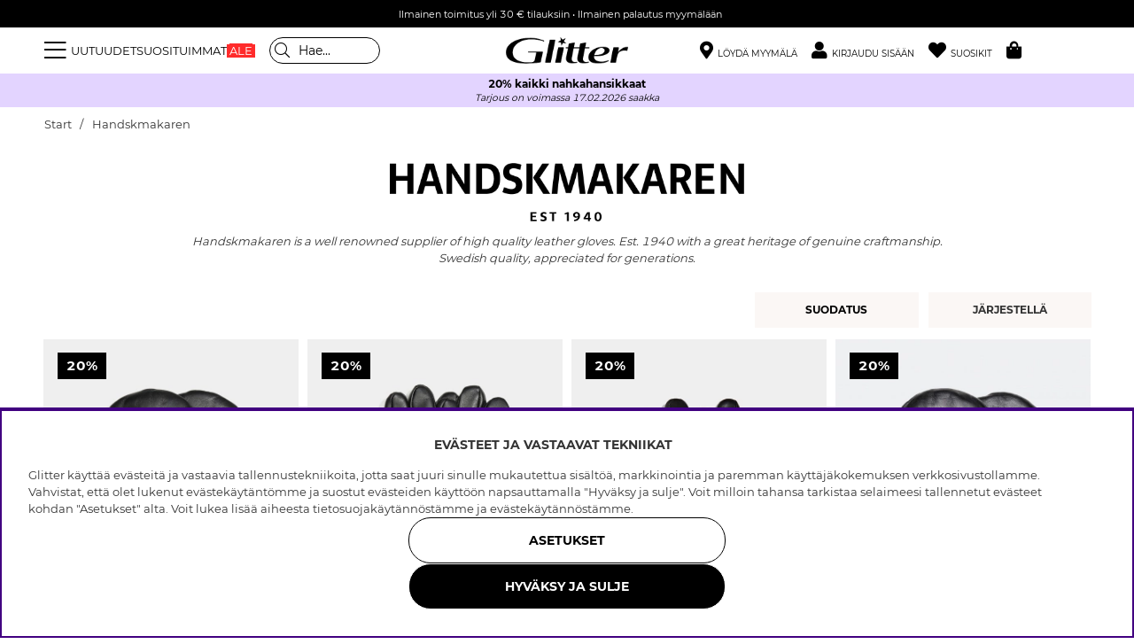

--- FILE ---
content_type: text/html; charset=UTF-8
request_url: https://glitter.fi/fi/handskmakaren
body_size: 75742
content:
<!DOCTYPE html>
<html lang='FI'>
<head>
<script nonce="xjTyydNEQ1ATuLVhlaA3rlDhf3SrDZng3MZlza50QsQ" type="text/javascript"> var cm_active_categories = [1,2,3,4]; var cm_preactive_categories = []; var blocked_nodes = {}; var observer = new MutationObserver(function (mutations) { for(var i = 0; i < mutations.length; i++) { var _ref = mutations[i]; var addedNodes = _ref.addedNodes; for(var j = 0; j < addedNodes.length; j++) { var node = addedNodes[j]; if (node.nodeType === 1) { var src = node.src || ''; var type = node.type; var consent_type = ''; if (typeof node.attributes.consent_type !== 'undefined' && typeof node.attributes.consent_type.value !== 'undefined') consent_type = node.attributes.consent_type.value; if (blocked_content_type(consent_type)) { if (typeof blocked_nodes[consent_type] === 'undefined') blocked_nodes[consent_type] = []; var clone; if (node.tagName === 'SCRIPT') { clone = node.cloneNode(true); } else { clone = node; } clone.air_prev = node.previousElementSibling; clone.air_next = node.nextElementSibling; clone.air_parent = node.parentElement; blocked_nodes[consent_type].push(clone); if (node.tagName === 'SCRIPT') node.type = 'javascript/blocked'; node.parentElement.removeChild(node); var beforeScriptExecuteListener = function beforeScriptExecuteListener(event) { event.preventDefault(); }; node.addEventListener('beforescriptexecute', beforeScriptExecuteListener); } else { log_node(node, consent_type); } } } } }); observer.observe(document.documentElement, { childList: true, subtree: true }); var blocked_content_type = function blocked_content_type(consent_type) { var blocked = 0; if ((typeof(cm_active_categories) == "undefined" || cm_active_categories.includes(parseInt(consent_type))) && consent_type && !check_consent(consent_type, "") && consent_type > 1) blocked = 1; return blocked; }; var external_nodes = []; var internal_nodes = []; var inline_nodes = []; var log_node = function log_node(node, consent_type) { if (node.tagName === 'SCRIPT') { if (node.src && (node.src.indexOf(window.location.host) <= -1 || node.src.indexOf(window.location.host) > 10)) { external_nodes.push(node.src); } else if (node.src) { internal_nodes.push(node.src); } else { inline_nodes.push(node.innerHTML); } } }; document.addEventListener("DOMContentLoaded", function() { if (document.querySelector('#cookie_consent')) { init_cookie_consent(); } }); var init_cookie_consent = function init_cookie_consent(force) { var cookie_consent = get_cookie_consent("air_cookie_consent") || ""; var all_signed = 0; var consents = []; if (cookie_consent) { all_signed = 1; consents = JSON.parse(cookie_consent); var elements = document.querySelectorAll('#cookie_consent_manager input[type=checkbox]'); for (let element of elements) { if (typeof(consents[element.value]) == "undefined") all_signed = 0; } } else { var elements = document.querySelectorAll('#cookie_consent_manager input[type=checkbox][prechecked=true]'); for (let element of elements) { element.checked = true; } } if (!all_signed || force) { document.getElementById('cookie_consent').style.display = 'block'; var elements = document.querySelectorAll('#cookie_consent_manager input[type=checkbox]'); for (let element of elements) { if (consents[element.value]) element.checked = consents[element.value]; } init_acm_click_events(); } }; var init_acm_click_events = function() { document.getElementById("cookie_consent_manage").addEventListener("click", function () { let cookie_consent_manager = document.getElementById('cookie_consent_manager'); if (cookie_consent_manager) cookie_consent_manager.style.display = 'block'; let cookie_consent = document.getElementById('cookie_consent'); if (cookie_consent) cookie_consent.classList.add('managing'); document.querySelectorAll(".dimmer2").forEach(item => { item.addEventListener('click', event => { item.classList.add('active') }) }); }); document.getElementById("cookie_consent_manage_rec").addEventListener("click", function () { var elements = document.querySelectorAll('#cookie_consent_manager input[type=checkbox]'); for (let element of elements) { element.checked = true; } document.getElementById("cookie_consent_manager_confirm").dispatchEvent(new Event("click")); }); let cookie_consent_manager_accept = document.getElementById("cookie_consent_manager_accept"); if (cookie_consent_manager_accept) { cookie_consent_manager_accept.addEventListener("click", function () { cm_action(true); }); } document.getElementById("cookie_consent_manager_confirm").addEventListener("click", function () { cm_action(); }); document.querySelectorAll(".cookie_consent_manager_accept_req").forEach(item => { item.addEventListener('click', event => { cm_action(false); }) }); }; var cm_action = function(consent){ let cookie_consent = document.getElementById('cookie_consent'); if (cookie_consent) cookie_consent.style.display = 'none'; let cookie_consent_manager = document.getElementById('cookie_consent_manager'); if (cookie_consent_manager) cookie_consent_manager.style.display = 'none'; document.querySelectorAll(".dimmer2").forEach(item => { item.addEventListener('click', event => { item.classList.remove('active') }) }); var consents = {}; var elements = document.querySelectorAll('#cookie_consent_manager input[type=checkbox]'); for (let element of elements) { consents[element.value] = typeof(consent) !== "undefined" ? consent : element.checked; } consents[1] = true; var cookie_consents = JSON.stringify(consents); set_cookie_consent(cookie_consents); consent_action(cookie_consents); window.dispatchEvent(new Event("acm_change")); }; var set_cookie_consent = function set_cookie_consent(value) { var exdate = new Date(); exdate.setDate(exdate.getDate() + 30); document.cookie = "air_cookie_consent" + "=" + value + "; expires= " + exdate.toUTCString() + "; path=/" + (location.protocol === "https:" ? "; secure" : ""); }; var get_cookie_consent = function get_cookie_consent(name) { var nameEQ = name + "="; var ca = document.cookie.split('; '); for (let c of ca) { if (c.indexOf(nameEQ) === 0) return c.substring(nameEQ.length, c.length); } return null; }; var consent_action = function consent_action(cookie_consent) { var consent_data = JSON.parse(cookie_consent); for(var category_id in consent_data) { if (consent_data[category_id]) { approve_category(category_id); } } }; var approve_category = function(category_id) { if (typeof blocked_nodes[category_id] !== 'undefined') { for (let node of blocked_nodes[category_id]) { if (node.type == "text/javascript") { var script = document.createElement("script"); script.type = "text/javascript"; if (node.src) { script.src = node.src; } else if (node.innerHTML) { script.innerHTML = node.innerHTML; } document.getElementsByTagName("head")[0].appendChild(script); } else if (node.air_prev && node.air_parent) { cm_insertAfter(node, node.air_prev, node.air_parent); } else if (node.air_next && node.air_parent) { node.air_parent.insertBefore(node, node.air_next); } else if (node.air_parent) { node.air_parent.append(node); } } delete blocked_nodes[category_id]; } }; function cm_insertAfter(newNode, existingNode, parent) { parent.insertBefore(newNode, existingNode.nextSibling); } var check_consent = function check_consent(type, cookie_consent) { if (!type) return false; if (!cookie_consent) cookie_consent = get_cookie_consent("air_cookie_consent"); if (!cookie_consent) return (typeof(cm_preactive_categories) == "undefined" || cm_preactive_categories.includes(parseInt(type))); var consents = JSON.parse(cookie_consent); if (typeof(consents[type]) === 'undefined') return false; return consents[type]; }; </script>
<title>Handskmakaren - osta nahkahansikkaat verkkokaupasta Glitter.fi</title>
<meta charset="utf-8">
<meta name="description" content="">
<meta name="keywords" content="">
<meta name="robots" content="INDEX, FOLLOW">
<link rel="alternate" hreflang="sv-se" href="https://glitter.se/sv/handskmakaren">
<link rel="alternate" hreflang="no-no" href="https://glitter.no/no/handskmakaren">
<link rel="alternate" hreflang="da-dk" href="https://glitter.dk/dk/handskmakaren">
<link rel="alternate" hreflang="fi-fi" href="https://glitter.fi/fi/handskmakaren">

<meta name="revisit-after" content="14 days">
<meta name="distribution" content="global">
<meta http-equiv="expires" content="0">
<meta name="theme-color" content="#000000" />
<!-- disables Compatibility view IE -->
<meta http-equiv="X-UA-Compatible" content="IE=9; IE=8; IE=7; IE=EDGE" />
<!-- Responsive and mobile friendly stuff -->
<meta name="HandheldFriendly" content="True">
<meta name="viewport" content="initial-scale=1.0, maximum-scale=5.0, width=device-width">
<meta name="apple-mobile-web-app-capable" content="yes" />
<link rel="canonical" href="https://glitter.fi/fi/handskmakaren" />
<meta property="og:description" content="Handskmakaren is a well renowned supplier of high quality leather gloves. Est. 1940 with a great her..."/>
<meta property="og:url" content="https://glitter.fi/fi/handskmakaren"/>
<meta property="og:title" content="Handskmakaren"/>
<meta property="og:image:width" content="200" />
<meta property="og:image:height" content="200" />
<meta property="og:image" content="https://glitter.fi"/>


        <script type="text/javascript">
            (function(){var name="nostojs";window[name]=window[name]||function(cb){(window[name].q=window[name].q||[]).push(cb);};})();
        </script>
        <script src="https://connect.nosto.com/include/uv79anmb" async></script>
    
<link rel="apple-touch-icon" sizes="180x180" href="/themes/master/design/bilder/favicon/apple-touch-icon.png">
<link rel="icon" type="image/png" sizes="32x32" href="/themes/master/design/bilder/favicon/favicon-32x32.png">
<link rel="icon" type="image/png" sizes="16x16" href="/themes/master/design/bilder/favicon/favicon-16x16.png">
<link rel="manifest" href="/themes/master/design/bilder/favicon/site.webmanifest" crossorigin="use-credentials">
<link rel="mask-icon" href="/themes/master/design/bilder/favicon/safari-pinned-tab.svg" color="#000000">
<link rel="shortcut icon" href="/favicon.ico">
<meta name="msapplication-TileColor" content="#ffffff">
<meta name="msapplication-config" content="/themes/master/design/bilder/favicon/browserconfig.xml">
<meta name="theme-color" content="#ffffff">

<!-- Preloads -->
<link rel="preload" as="font" href="/themes/master/design/css/webfonts/fa-regular-400.woff2" type="font/woff2" onload="this.rel='font'" crossorigin>
<link rel="preload" as="font" href="/themes/master/design/css/webfonts/fa-solid-900.woff2" type="font/woff2" onload="this.rel='font'" crossorigin>
<link rel="preload" as="font" href="/themes/master/design/css/webfonts/fa-light-300.woff2" type="font/woff2" onload="this.rel='font'" crossorigin>
<link rel="preload" as="font" href="/themes/master/design/css/webfonts/Montserrat/montserrat-regular.woff2" type="font/woff2" onload="this.rel='font'" crossorigin>
<link rel="preload" as="font" href="/themes/master/design/css/webfonts/Montserrat/montserrat-bold.woff2" type="font/woff2" onload="this.rel='font'" crossorigin>
<!-- imbox -->
<link rel="preload" as="font" href="https://files.imbox.io/app/static/fonts/roboto/roboto-v27-latin-regular.woff2" type="font/woff2" onload="this.rel='font'" crossorigin>
<link rel="preload" as="font" href="https://files.imbox.io/app/static/fonts/roboto/roboto-v27-latin-500.woff2" type="font/woff2" onload="this.rel='font'" crossorigin>

<!-- IE11 -->
<script type="text/javascript">
	if(/MSIE \d|Trident.*rv:/.test(navigator.userAgent)){
		document.write('<script src="/themes/air_theme_x/design/script/ie11CustomProperties.js"><\/script><link rel="stylesheet" href="/themes/air_theme_x/design/css/ie.css">');
	}
</script>








<script>
var phrases = {
    slick_prev: "Sulje",
    slick_next: "Sulje",
    add_wishlist: "Lisää toivelistaan",
    remove_wishlist: "Poista toivelistalta",

};
</script>


<script>
	var mapsLoaded = 0;
	function loadStorelocator(callbackName){

		if (mapsLoaded)
		{
			console.log('mapsLoaded');
			window[callbackName]();
		}
		else
		{
			console.log('first load ');
			var script = document.createElement('script');
			var key = "AIzaSyD8nk0rpU1I6BOcZm4T7NEIwxeG5CacC60";
			script.src = "https://maps.googleapis.com/maps/api/js?language=sv&region=SE&libraries=places&callback="+ callbackName +"&key=" + key;
			script.async = true;
			document.head.appendChild(script);
			mapsLoaded = 1;

			/* eventlyssnare */
			jQuery(document).on( 'click', '.findinstore-trigger, #stores-wrapper .close-header, #IkonLagerIdFalt #Ikon_Lager_14, #IkonLagerIdFalt .Ikon_Lager_14', function(){
				jQuery('.findinstore-trigger').trigger('open');
				showAllStores = 1;
				initStoreLocator();
			});

			const kanFinnasBtn = document.querySelector('#IkonLagerIdFalt #Ikon_Lager_14');
			if (kanFinnasBtn) {
				kanFinnasBtn.setAttribute('role', 'button');
				kanFinnasBtn.setAttribute('tabindex', '0');
				kanFinnasBtn.setAttribute('aria-label', 'Saattaa olla myymälässä');
				
				kanFinnasBtn.addEventListener('keydown', function(event) {
					if (event.key === 'Enter' || event.key === ' ') {
						event.preventDefault();
						event.stopPropagation();
						
						showAllStores = 1;
						initStoreLocator();
						document.querySelector('#stores-wrapper').classList.add('active');
						document.querySelector('#dimmer').classList.add('active');
						document.querySelector('#stores-wrapper #stores-search').focus();
					}
				});
			}

			
			document.querySelector('#stores-wrapper .close-header').addEventListener('keydown', function(event) {
				if (event.key === 'Enter' || event.key === ' ') {
					event.preventDefault();
					event.stopPropagation();
					
					document.querySelector('#stores-wrapper').classList.remove('active');
					document.querySelector('#dimmer').classList.remove('active');
					kanFinnasBtn.focus();
				}
			});
		}
	}


	var filter_initiated = false;
</script>


<script nonce="xjTyydNEQ1ATuLVhlaA3rlDhf3SrDZng3MZlza50QsQ">/** FILE: /themes/default/design/script/jquery.min.3.4.1.js **/
!function(e,t){"use strict";"object"==typeof module&&"object"==typeof module.exports?module.exports=e.document?t(e,!0):function(e){if(!e.document)throw new Error("jQuery requires a window with a document");return t(e)}:t(e)}("undefined"!=typeof window?window:this,function(C,e){"use strict";var t=[],E=C.document,r=Object.getPrototypeOf,s=t.slice,g=t.concat,u=t.push,i=t.indexOf,n={},o=n.toString,v=n.hasOwnProperty,a=v.toString,l=a.call(Object),y={},m=function(e){return"function"==typeof e&&"number"!=typeof e.nodeType},x=function(e){return null!=e&&e===e.window},c={type:!0,src:!0,nonce:!0,noModule:!0};function b(e,t,n){var r,i,o=(n=n||E).createElement("script");if(o.text=e,t)for(r in c)(i=t[r]||t.getAttribute&&t.getAttribute(r))&&o.setAttribute(r,i);n.head.appendChild(o).parentNode.removeChild(o)}function w(e){return null==e?e+"":"object"==typeof e||"function"==typeof e?n[o.call(e)]||"object":typeof e}var f="3.4.1",k=function(e,t){return new k.fn.init(e,t)},p=/^[\s\uFEFF\xA0]+|[\s\uFEFF\xA0]+$/g;function d(e){var t=!!e&&"length"in e&&e.length,n=w(e);return!m(e)&&!x(e)&&("array"===n||0===t||"number"==typeof t&&0<t&&t-1 in e)}k.fn=k.prototype={jquery:f,constructor:k,length:0,toArray:function(){return s.call(this)},get:function(e){return null==e?s.call(this):e<0?this[e+this.length]:this[e]},pushStack:function(e){var t=k.merge(this.constructor(),e);return t.prevObject=this,t},each:function(e){return k.each(this,e)},map:function(n){return this.pushStack(k.map(this,function(e,t){return n.call(e,t,e)}))},slice:function(){return this.pushStack(s.apply(this,arguments))},first:function(){return this.eq(0)},last:function(){return this.eq(-1)},eq:function(e){var t=this.length,n=+e+(e<0?t:0);return this.pushStack(0<=n&&n<t?[this[n]]:[])},end:function(){return this.prevObject||this.constructor()},push:u,sort:t.sort,splice:t.splice},k.extend=k.fn.extend=function(){var e,t,n,r,i,o,a=arguments[0]||{},s=1,u=arguments.length,l=!1;for("boolean"==typeof a&&(l=a,a=arguments[s]||{},s++),"object"==typeof a||m(a)||(a={}),s===u&&(a=this,s--);s<u;s++)if(null!=(e=arguments[s]))for(t in e)r=e[t],"__proto__"!==t&&a!==r&&(l&&r&&(k.isPlainObject(r)||(i=Array.isArray(r)))?(n=a[t],o=i&&!Array.isArray(n)?[]:i||k.isPlainObject(n)?n:{},i=!1,a[t]=k.extend(l,o,r)):void 0!==r&&(a[t]=r));return a},k.extend({expando:"jQuery"+(f+Math.random()).replace(/\D/g,""),isReady:!0,error:function(e){throw new Error(e)},noop:function(){},isPlainObject:function(e){var t,n;return!(!e||"[object Object]"!==o.call(e))&&(!(t=r(e))||"function"==typeof(n=v.call(t,"constructor")&&t.constructor)&&a.call(n)===l)},isEmptyObject:function(e){var t;for(t in e)return!1;return!0},globalEval:function(e,t){b(e,{nonce:t&&t.nonce})},each:function(e,t){var n,r=0;if(d(e)){for(n=e.length;r<n;r++)if(!1===t.call(e[r],r,e[r]))break}else for(r in e)if(!1===t.call(e[r],r,e[r]))break;return e},trim:function(e){return null==e?"":(e+"").replace(p,"")},makeArray:function(e,t){var n=t||[];return null!=e&&(d(Object(e))?k.merge(n,"string"==typeof e?[e]:e):u.call(n,e)),n},inArray:function(e,t,n){return null==t?-1:i.call(t,e,n)},merge:function(e,t){for(var n=+t.length,r=0,i=e.length;r<n;r++)e[i++]=t[r];return e.length=i,e},grep:function(e,t,n){for(var r=[],i=0,o=e.length,a=!n;i<o;i++)!t(e[i],i)!==a&&r.push(e[i]);return r},map:function(e,t,n){var r,i,o=0,a=[];if(d(e))for(r=e.length;o<r;o++)null!=(i=t(e[o],o,n))&&a.push(i);else for(o in e)null!=(i=t(e[o],o,n))&&a.push(i);return g.apply([],a)},guid:1,support:y}),"function"==typeof Symbol&&(k.fn[Symbol.iterator]=t[Symbol.iterator]),k.each("Boolean Number String Function Array Date RegExp Object Error Symbol".split(" "),function(e,t){n["[object "+t+"]"]=t.toLowerCase()});var h=function(n){var e,d,b,o,i,h,f,g,w,u,l,T,C,a,E,v,s,c,y,k="sizzle"+1*new Date,m=n.document,S=0,r=0,p=ue(),x=ue(),N=ue(),A=ue(),D=function(e,t){return e===t&&(l=!0),0},j={}.hasOwnProperty,t=[],q=t.pop,L=t.push,H=t.push,O=t.slice,P=function(e,t){for(var n=0,r=e.length;n<r;n++)if(e[n]===t)return n;return-1},R="checked|selected|async|autofocus|autoplay|controls|defer|disabled|hidden|ismap|loop|multiple|open|readonly|required|scoped",M="[\\x20\\t\\r\\n\\f]",I="(?:\\\\.|[\\w-]|[^\0-\\xa0])+",W="\\["+M+"*("+I+")(?:"+M+"*([*^$|!~]?=)"+M+"*(?:'((?:\\\\.|[^\\\\'])*)'|\"((?:\\\\.|[^\\\\\"])*)\"|("+I+"))|)"+M+"*\\]",$=":("+I+")(?:\\((('((?:\\\\.|[^\\\\'])*)'|\"((?:\\\\.|[^\\\\\"])*)\")|((?:\\\\.|[^\\\\()[\\]]|"+W+")*)|.*)\\)|)",F=new RegExp(M+"+","g"),B=new RegExp("^"+M+"+|((?:^|[^\\\\])(?:\\\\.)*)"+M+"+$","g"),_=new RegExp("^"+M+"*,"+M+"*"),z=new RegExp("^"+M+"*([>+~]|"+M+")"+M+"*"),U=new RegExp(M+"|>"),X=new RegExp($),V=new RegExp("^"+I+"$"),G={ID:new RegExp("^#("+I+")"),CLASS:new RegExp("^\\.("+I+")"),TAG:new RegExp("^("+I+"|[*])"),ATTR:new RegExp("^"+W),PSEUDO:new RegExp("^"+$),CHILD:new RegExp("^:(only|first|last|nth|nth-last)-(child|of-type)(?:\\("+M+"*(even|odd|(([+-]|)(\\d*)n|)"+M+"*(?:([+-]|)"+M+"*(\\d+)|))"+M+"*\\)|)","i"),bool:new RegExp("^(?:"+R+")$","i"),needsContext:new RegExp("^"+M+"*[>+~]|:(even|odd|eq|gt|lt|nth|first|last)(?:\\("+M+"*((?:-\\d)?\\d*)"+M+"*\\)|)(?=[^-]|$)","i")},Y=/HTML$/i,Q=/^(?:input|select|textarea|button)$/i,J=/^h\d$/i,K=/^[^{]+\{\s*\[native \w/,Z=/^(?:#([\w-]+)|(\w+)|\.([\w-]+))$/,ee=/[+~]/,te=new RegExp("\\\\([\\da-f]{1,6}"+M+"?|("+M+")|.)","ig"),ne=function(e,t,n){var r="0x"+t-65536;return r!=r||n?t:r<0?String.fromCharCode(r+65536):String.fromCharCode(r>>10|55296,1023&r|56320)},re=/([\0-\x1f\x7f]|^-?\d)|^-$|[^\0-\x1f\x7f-\uFFFF\w-]/g,ie=function(e,t){return t?"\0"===e?"\ufffd":e.slice(0,-1)+"\\"+e.charCodeAt(e.length-1).toString(16)+" ":"\\"+e},oe=function(){T()},ae=be(function(e){return!0===e.disabled&&"fieldset"===e.nodeName.toLowerCase()},{dir:"parentNode",next:"legend"});try{H.apply(t=O.call(m.childNodes),m.childNodes),t[m.childNodes.length].nodeType}catch(e){H={apply:t.length?function(e,t){L.apply(e,O.call(t))}:function(e,t){var n=e.length,r=0;while(e[n++]=t[r++]);e.length=n-1}}}function se(t,e,n,r){var i,o,a,s,u,l,c,f=e&&e.ownerDocument,p=e?e.nodeType:9;if(n=n||[],"string"!=typeof t||!t||1!==p&&9!==p&&11!==p)return n;if(!r&&((e?e.ownerDocument||e:m)!==C&&T(e),e=e||C,E)){if(11!==p&&(u=Z.exec(t)))if(i=u[1]){if(9===p){if(!(a=e.getElementById(i)))return n;if(a.id===i)return n.push(a),n}else if(f&&(a=f.getElementById(i))&&y(e,a)&&a.id===i)return n.push(a),n}else{if(u[2])return H.apply(n,e.getElementsByTagName(t)),n;if((i=u[3])&&d.getElementsByClassName&&e.getElementsByClassName)return H.apply(n,e.getElementsByClassName(i)),n}if(d.qsa&&!A[t+" "]&&(!v||!v.test(t))&&(1!==p||"object"!==e.nodeName.toLowerCase())){if(c=t,f=e,1===p&&U.test(t)){(s=e.getAttribute("id"))?s=s.replace(re,ie):e.setAttribute("id",s=k),o=(l=h(t)).length;while(o--)l[o]="#"+s+" "+xe(l[o]);c=l.join(","),f=ee.test(t)&&ye(e.parentNode)||e}try{return H.apply(n,f.querySelectorAll(c)),n}catch(e){A(t,!0)}finally{s===k&&e.removeAttribute("id")}}}return g(t.replace(B,"$1"),e,n,r)}function ue(){var r=[];return function e(t,n){return r.push(t+" ")>b.cacheLength&&delete e[r.shift()],e[t+" "]=n}}function le(e){return e[k]=!0,e}function ce(e){var t=C.createElement("fieldset");try{return!!e(t)}catch(e){return!1}finally{t.parentNode&&t.parentNode.removeChild(t),t=null}}function fe(e,t){var n=e.split("|"),r=n.length;while(r--)b.attrHandle[n[r]]=t}function pe(e,t){var n=t&&e,r=n&&1===e.nodeType&&1===t.nodeType&&e.sourceIndex-t.sourceIndex;if(r)return r;if(n)while(n=n.nextSibling)if(n===t)return-1;return e?1:-1}function de(t){return function(e){return"input"===e.nodeName.toLowerCase()&&e.type===t}}function he(n){return function(e){var t=e.nodeName.toLowerCase();return("input"===t||"button"===t)&&e.type===n}}function ge(t){return function(e){return"form"in e?e.parentNode&&!1===e.disabled?"label"in e?"label"in e.parentNode?e.parentNode.disabled===t:e.disabled===t:e.isDisabled===t||e.isDisabled!==!t&&ae(e)===t:e.disabled===t:"label"in e&&e.disabled===t}}function ve(a){return le(function(o){return o=+o,le(function(e,t){var n,r=a([],e.length,o),i=r.length;while(i--)e[n=r[i]]&&(e[n]=!(t[n]=e[n]))})})}function ye(e){return e&&"undefined"!=typeof e.getElementsByTagName&&e}for(e in d=se.support={},i=se.isXML=function(e){var t=e.namespaceURI,n=(e.ownerDocument||e).documentElement;return!Y.test(t||n&&n.nodeName||"HTML")},T=se.setDocument=function(e){var t,n,r=e?e.ownerDocument||e:m;return r!==C&&9===r.nodeType&&r.documentElement&&(a=(C=r).documentElement,E=!i(C),m!==C&&(n=C.defaultView)&&n.top!==n&&(n.addEventListener?n.addEventListener("unload",oe,!1):n.attachEvent&&n.attachEvent("onunload",oe)),d.attributes=ce(function(e){return e.className="i",!e.getAttribute("className")}),d.getElementsByTagName=ce(function(e){return e.appendChild(C.createComment("")),!e.getElementsByTagName("*").length}),d.getElementsByClassName=K.test(C.getElementsByClassName),d.getById=ce(function(e){return a.appendChild(e).id=k,!C.getElementsByName||!C.getElementsByName(k).length}),d.getById?(b.filter.ID=function(e){var t=e.replace(te,ne);return function(e){return e.getAttribute("id")===t}},b.find.ID=function(e,t){if("undefined"!=typeof t.getElementById&&E){var n=t.getElementById(e);return n?[n]:[]}}):(b.filter.ID=function(e){var n=e.replace(te,ne);return function(e){var t="undefined"!=typeof e.getAttributeNode&&e.getAttributeNode("id");return t&&t.value===n}},b.find.ID=function(e,t){if("undefined"!=typeof t.getElementById&&E){var n,r,i,o=t.getElementById(e);if(o){if((n=o.getAttributeNode("id"))&&n.value===e)return[o];i=t.getElementsByName(e),r=0;while(o=i[r++])if((n=o.getAttributeNode("id"))&&n.value===e)return[o]}return[]}}),b.find.TAG=d.getElementsByTagName?function(e,t){return"undefined"!=typeof t.getElementsByTagName?t.getElementsByTagName(e):d.qsa?t.querySelectorAll(e):void 0}:function(e,t){var n,r=[],i=0,o=t.getElementsByTagName(e);if("*"===e){while(n=o[i++])1===n.nodeType&&r.push(n);return r}return o},b.find.CLASS=d.getElementsByClassName&&function(e,t){if("undefined"!=typeof t.getElementsByClassName&&E)return t.getElementsByClassName(e)},s=[],v=[],(d.qsa=K.test(C.querySelectorAll))&&(ce(function(e){a.appendChild(e).innerHTML="<a id='"+k+"'></a><select id='"+k+"-\r\\' msallowcapture=''><option selected=''></option></select>",e.querySelectorAll("[msallowcapture^='']").length&&v.push("[*^$]="+M+"*(?:''|\"\")"),e.querySelectorAll("[selected]").length||v.push("\\["+M+"*(?:value|"+R+")"),e.querySelectorAll("[id~="+k+"-]").length||v.push("~="),e.querySelectorAll(":checked").length||v.push(":checked"),e.querySelectorAll("a#"+k+"+*").length||v.push(".#.+[+~]")}),ce(function(e){e.innerHTML="<a href='' disabled='disabled'></a><select disabled='disabled'><option/></select>";var t=C.createElement("input");t.setAttribute("type","hidden"),e.appendChild(t).setAttribute("name","D"),e.querySelectorAll("[name=d]").length&&v.push("name"+M+"*[*^$|!~]?="),2!==e.querySelectorAll(":enabled").length&&v.push(":enabled",":disabled"),a.appendChild(e).disabled=!0,2!==e.querySelectorAll(":disabled").length&&v.push(":enabled",":disabled"),e.querySelectorAll("*,:x"),v.push(",.*:")})),(d.matchesSelector=K.test(c=a.matches||a.webkitMatchesSelector||a.mozMatchesSelector||a.oMatchesSelector||a.msMatchesSelector))&&ce(function(e){d.disconnectedMatch=c.call(e,"*"),c.call(e,"[s!='']:x"),s.push("!=",$)}),v=v.length&&new RegExp(v.join("|")),s=s.length&&new RegExp(s.join("|")),t=K.test(a.compareDocumentPosition),y=t||K.test(a.contains)?function(e,t){var n=9===e.nodeType?e.documentElement:e,r=t&&t.parentNode;return e===r||!(!r||1!==r.nodeType||!(n.contains?n.contains(r):e.compareDocumentPosition&&16&e.compareDocumentPosition(r)))}:function(e,t){if(t)while(t=t.parentNode)if(t===e)return!0;return!1},D=t?function(e,t){if(e===t)return l=!0,0;var n=!e.compareDocumentPosition-!t.compareDocumentPosition;return n||(1&(n=(e.ownerDocument||e)===(t.ownerDocument||t)?e.compareDocumentPosition(t):1)||!d.sortDetached&&t.compareDocumentPosition(e)===n?e===C||e.ownerDocument===m&&y(m,e)?-1:t===C||t.ownerDocument===m&&y(m,t)?1:u?P(u,e)-P(u,t):0:4&n?-1:1)}:function(e,t){if(e===t)return l=!0,0;var n,r=0,i=e.parentNode,o=t.parentNode,a=[e],s=[t];if(!i||!o)return e===C?-1:t===C?1:i?-1:o?1:u?P(u,e)-P(u,t):0;if(i===o)return pe(e,t);n=e;while(n=n.parentNode)a.unshift(n);n=t;while(n=n.parentNode)s.unshift(n);while(a[r]===s[r])r++;return r?pe(a[r],s[r]):a[r]===m?-1:s[r]===m?1:0}),C},se.matches=function(e,t){return se(e,null,null,t)},se.matchesSelector=function(e,t){if((e.ownerDocument||e)!==C&&T(e),d.matchesSelector&&E&&!A[t+" "]&&(!s||!s.test(t))&&(!v||!v.test(t)))try{var n=c.call(e,t);if(n||d.disconnectedMatch||e.document&&11!==e.document.nodeType)return n}catch(e){A(t,!0)}return 0<se(t,C,null,[e]).length},se.contains=function(e,t){return(e.ownerDocument||e)!==C&&T(e),y(e,t)},se.attr=function(e,t){(e.ownerDocument||e)!==C&&T(e);var n=b.attrHandle[t.toLowerCase()],r=n&&j.call(b.attrHandle,t.toLowerCase())?n(e,t,!E):void 0;return void 0!==r?r:d.attributes||!E?e.getAttribute(t):(r=e.getAttributeNode(t))&&r.specified?r.value:null},se.escape=function(e){return(e+"").replace(re,ie)},se.error=function(e){throw new Error("Syntax error, unrecognized expression: "+e)},se.uniqueSort=function(e){var t,n=[],r=0,i=0;if(l=!d.detectDuplicates,u=!d.sortStable&&e.slice(0),e.sort(D),l){while(t=e[i++])t===e[i]&&(r=n.push(i));while(r--)e.splice(n[r],1)}return u=null,e},o=se.getText=function(e){var t,n="",r=0,i=e.nodeType;if(i){if(1===i||9===i||11===i){if("string"==typeof e.textContent)return e.textContent;for(e=e.firstChild;e;e=e.nextSibling)n+=o(e)}else if(3===i||4===i)return e.nodeValue}else while(t=e[r++])n+=o(t);return n},(b=se.selectors={cacheLength:50,createPseudo:le,match:G,attrHandle:{},find:{},relative:{">":{dir:"parentNode",first:!0}," ":{dir:"parentNode"},"+":{dir:"previousSibling",first:!0},"~":{dir:"previousSibling"}},preFilter:{ATTR:function(e){return e[1]=e[1].replace(te,ne),e[3]=(e[3]||e[4]||e[5]||"").replace(te,ne),"~="===e[2]&&(e[3]=" "+e[3]+" "),e.slice(0,4)},CHILD:function(e){return e[1]=e[1].toLowerCase(),"nth"===e[1].slice(0,3)?(e[3]||se.error(e[0]),e[4]=+(e[4]?e[5]+(e[6]||1):2*("even"===e[3]||"odd"===e[3])),e[5]=+(e[7]+e[8]||"odd"===e[3])):e[3]&&se.error(e[0]),e},PSEUDO:function(e){var t,n=!e[6]&&e[2];return G.CHILD.test(e[0])?null:(e[3]?e[2]=e[4]||e[5]||"":n&&X.test(n)&&(t=h(n,!0))&&(t=n.indexOf(")",n.length-t)-n.length)&&(e[0]=e[0].slice(0,t),e[2]=n.slice(0,t)),e.slice(0,3))}},filter:{TAG:function(e){var t=e.replace(te,ne).toLowerCase();return"*"===e?function(){return!0}:function(e){return e.nodeName&&e.nodeName.toLowerCase()===t}},CLASS:function(e){var t=p[e+" "];return t||(t=new RegExp("(^|"+M+")"+e+"("+M+"|$)"))&&p(e,function(e){return t.test("string"==typeof e.className&&e.className||"undefined"!=typeof e.getAttribute&&e.getAttribute("class")||"")})},ATTR:function(n,r,i){return function(e){var t=se.attr(e,n);return null==t?"!="===r:!r||(t+="","="===r?t===i:"!="===r?t!==i:"^="===r?i&&0===t.indexOf(i):"*="===r?i&&-1<t.indexOf(i):"$="===r?i&&t.slice(-i.length)===i:"~="===r?-1<(" "+t.replace(F," ")+" ").indexOf(i):"|="===r&&(t===i||t.slice(0,i.length+1)===i+"-"))}},CHILD:function(h,e,t,g,v){var y="nth"!==h.slice(0,3),m="last"!==h.slice(-4),x="of-type"===e;return 1===g&&0===v?function(e){return!!e.parentNode}:function(e,t,n){var r,i,o,a,s,u,l=y!==m?"nextSibling":"previousSibling",c=e.parentNode,f=x&&e.nodeName.toLowerCase(),p=!n&&!x,d=!1;if(c){if(y){while(l){a=e;while(a=a[l])if(x?a.nodeName.toLowerCase()===f:1===a.nodeType)return!1;u=l="only"===h&&!u&&"nextSibling"}return!0}if(u=[m?c.firstChild:c.lastChild],m&&p){d=(s=(r=(i=(o=(a=c)[k]||(a[k]={}))[a.uniqueID]||(o[a.uniqueID]={}))[h]||[])[0]===S&&r[1])&&r[2],a=s&&c.childNodes[s];while(a=++s&&a&&a[l]||(d=s=0)||u.pop())if(1===a.nodeType&&++d&&a===e){i[h]=[S,s,d];break}}else if(p&&(d=s=(r=(i=(o=(a=e)[k]||(a[k]={}))[a.uniqueID]||(o[a.uniqueID]={}))[h]||[])[0]===S&&r[1]),!1===d)while(a=++s&&a&&a[l]||(d=s=0)||u.pop())if((x?a.nodeName.toLowerCase()===f:1===a.nodeType)&&++d&&(p&&((i=(o=a[k]||(a[k]={}))[a.uniqueID]||(o[a.uniqueID]={}))[h]=[S,d]),a===e))break;return(d-=v)===g||d%g==0&&0<=d/g}}},PSEUDO:function(e,o){var t,a=b.pseudos[e]||b.setFilters[e.toLowerCase()]||se.error("unsupported pseudo: "+e);return a[k]?a(o):1<a.length?(t=[e,e,"",o],b.setFilters.hasOwnProperty(e.toLowerCase())?le(function(e,t){var n,r=a(e,o),i=r.length;while(i--)e[n=P(e,r[i])]=!(t[n]=r[i])}):function(e){return a(e,0,t)}):a}},pseudos:{not:le(function(e){var r=[],i=[],s=f(e.replace(B,"$1"));return s[k]?le(function(e,t,n,r){var i,o=s(e,null,r,[]),a=e.length;while(a--)(i=o[a])&&(e[a]=!(t[a]=i))}):function(e,t,n){return r[0]=e,s(r,null,n,i),r[0]=null,!i.pop()}}),has:le(function(t){return function(e){return 0<se(t,e).length}}),contains:le(function(t){return t=t.replace(te,ne),function(e){return-1<(e.textContent||o(e)).indexOf(t)}}),lang:le(function(n){return V.test(n||"")||se.error("unsupported lang: "+n),n=n.replace(te,ne).toLowerCase(),function(e){var t;do{if(t=E?e.lang:e.getAttribute("xml:lang")||e.getAttribute("lang"))return(t=t.toLowerCase())===n||0===t.indexOf(n+"-")}while((e=e.parentNode)&&1===e.nodeType);return!1}}),target:function(e){var t=n.location&&n.location.hash;return t&&t.slice(1)===e.id},root:function(e){return e===a},focus:function(e){return e===C.activeElement&&(!C.hasFocus||C.hasFocus())&&!!(e.type||e.href||~e.tabIndex)},enabled:ge(!1),disabled:ge(!0),checked:function(e){var t=e.nodeName.toLowerCase();return"input"===t&&!!e.checked||"option"===t&&!!e.selected},selected:function(e){return e.parentNode&&e.parentNode.selectedIndex,!0===e.selected},empty:function(e){for(e=e.firstChild;e;e=e.nextSibling)if(e.nodeType<6)return!1;return!0},parent:function(e){return!b.pseudos.empty(e)},header:function(e){return J.test(e.nodeName)},input:function(e){return Q.test(e.nodeName)},button:function(e){var t=e.nodeName.toLowerCase();return"input"===t&&"button"===e.type||"button"===t},text:function(e){var t;return"input"===e.nodeName.toLowerCase()&&"text"===e.type&&(null==(t=e.getAttribute("type"))||"text"===t.toLowerCase())},first:ve(function(){return[0]}),last:ve(function(e,t){return[t-1]}),eq:ve(function(e,t,n){return[n<0?n+t:n]}),even:ve(function(e,t){for(var n=0;n<t;n+=2)e.push(n);return e}),odd:ve(function(e,t){for(var n=1;n<t;n+=2)e.push(n);return e}),lt:ve(function(e,t,n){for(var r=n<0?n+t:t<n?t:n;0<=--r;)e.push(r);return e}),gt:ve(function(e,t,n){for(var r=n<0?n+t:n;++r<t;)e.push(r);return e})}}).pseudos.nth=b.pseudos.eq,{radio:!0,checkbox:!0,file:!0,password:!0,image:!0})b.pseudos[e]=de(e);for(e in{submit:!0,reset:!0})b.pseudos[e]=he(e);function me(){}function xe(e){for(var t=0,n=e.length,r="";t<n;t++)r+=e[t].value;return r}function be(s,e,t){var u=e.dir,l=e.next,c=l||u,f=t&&"parentNode"===c,p=r++;return e.first?function(e,t,n){while(e=e[u])if(1===e.nodeType||f)return s(e,t,n);return!1}:function(e,t,n){var r,i,o,a=[S,p];if(n){while(e=e[u])if((1===e.nodeType||f)&&s(e,t,n))return!0}else while(e=e[u])if(1===e.nodeType||f)if(i=(o=e[k]||(e[k]={}))[e.uniqueID]||(o[e.uniqueID]={}),l&&l===e.nodeName.toLowerCase())e=e[u]||e;else{if((r=i[c])&&r[0]===S&&r[1]===p)return a[2]=r[2];if((i[c]=a)[2]=s(e,t,n))return!0}return!1}}function we(i){return 1<i.length?function(e,t,n){var r=i.length;while(r--)if(!i[r](e,t,n))return!1;return!0}:i[0]}function Te(e,t,n,r,i){for(var o,a=[],s=0,u=e.length,l=null!=t;s<u;s++)(o=e[s])&&(n&&!n(o,r,i)||(a.push(o),l&&t.push(s)));return a}function Ce(d,h,g,v,y,e){return v&&!v[k]&&(v=Ce(v)),y&&!y[k]&&(y=Ce(y,e)),le(function(e,t,n,r){var i,o,a,s=[],u=[],l=t.length,c=e||function(e,t,n){for(var r=0,i=t.length;r<i;r++)se(e,t[r],n);return n}(h||"*",n.nodeType?[n]:n,[]),f=!d||!e&&h?c:Te(c,s,d,n,r),p=g?y||(e?d:l||v)?[]:t:f;if(g&&g(f,p,n,r),v){i=Te(p,u),v(i,[],n,r),o=i.length;while(o--)(a=i[o])&&(p[u[o]]=!(f[u[o]]=a))}if(e){if(y||d){if(y){i=[],o=p.length;while(o--)(a=p[o])&&i.push(f[o]=a);y(null,p=[],i,r)}o=p.length;while(o--)(a=p[o])&&-1<(i=y?P(e,a):s[o])&&(e[i]=!(t[i]=a))}}else p=Te(p===t?p.splice(l,p.length):p),y?y(null,t,p,r):H.apply(t,p)})}function Ee(e){for(var i,t,n,r=e.length,o=b.relative[e[0].type],a=o||b.relative[" "],s=o?1:0,u=be(function(e){return e===i},a,!0),l=be(function(e){return-1<P(i,e)},a,!0),c=[function(e,t,n){var r=!o&&(n||t!==w)||((i=t).nodeType?u(e,t,n):l(e,t,n));return i=null,r}];s<r;s++)if(t=b.relative[e[s].type])c=[be(we(c),t)];else{if((t=b.filter[e[s].type].apply(null,e[s].matches))[k]){for(n=++s;n<r;n++)if(b.relative[e[n].type])break;return Ce(1<s&&we(c),1<s&&xe(e.slice(0,s-1).concat({value:" "===e[s-2].type?"*":""})).replace(B,"$1"),t,s<n&&Ee(e.slice(s,n)),n<r&&Ee(e=e.slice(n)),n<r&&xe(e))}c.push(t)}return we(c)}return me.prototype=b.filters=b.pseudos,b.setFilters=new me,h=se.tokenize=function(e,t){var n,r,i,o,a,s,u,l=x[e+" "];if(l)return t?0:l.slice(0);a=e,s=[],u=b.preFilter;while(a){for(o in n&&!(r=_.exec(a))||(r&&(a=a.slice(r[0].length)||a),s.push(i=[])),n=!1,(r=z.exec(a))&&(n=r.shift(),i.push({value:n,type:r[0].replace(B," ")}),a=a.slice(n.length)),b.filter)!(r=G[o].exec(a))||u[o]&&!(r=u[o](r))||(n=r.shift(),i.push({value:n,type:o,matches:r}),a=a.slice(n.length));if(!n)break}return t?a.length:a?se.error(e):x(e,s).slice(0)},f=se.compile=function(e,t){var n,v,y,m,x,r,i=[],o=[],a=N[e+" "];if(!a){t||(t=h(e)),n=t.length;while(n--)(a=Ee(t[n]))[k]?i.push(a):o.push(a);(a=N(e,(v=o,m=0<(y=i).length,x=0<v.length,r=function(e,t,n,r,i){var o,a,s,u=0,l="0",c=e&&[],f=[],p=w,d=e||x&&b.find.TAG("*",i),h=S+=null==p?1:Math.random()||.1,g=d.length;for(i&&(w=t===C||t||i);l!==g&&null!=(o=d[l]);l++){if(x&&o){a=0,t||o.ownerDocument===C||(T(o),n=!E);while(s=v[a++])if(s(o,t||C,n)){r.push(o);break}i&&(S=h)}m&&((o=!s&&o)&&u--,e&&c.push(o))}if(u+=l,m&&l!==u){a=0;while(s=y[a++])s(c,f,t,n);if(e){if(0<u)while(l--)c[l]||f[l]||(f[l]=q.call(r));f=Te(f)}H.apply(r,f),i&&!e&&0<f.length&&1<u+y.length&&se.uniqueSort(r)}return i&&(S=h,w=p),c},m?le(r):r))).selector=e}return a},g=se.select=function(e,t,n,r){var i,o,a,s,u,l="function"==typeof e&&e,c=!r&&h(e=l.selector||e);if(n=n||[],1===c.length){if(2<(o=c[0]=c[0].slice(0)).length&&"ID"===(a=o[0]).type&&9===t.nodeType&&E&&b.relative[o[1].type]){if(!(t=(b.find.ID(a.matches[0].replace(te,ne),t)||[])[0]))return n;l&&(t=t.parentNode),e=e.slice(o.shift().value.length)}i=G.needsContext.test(e)?0:o.length;while(i--){if(a=o[i],b.relative[s=a.type])break;if((u=b.find[s])&&(r=u(a.matches[0].replace(te,ne),ee.test(o[0].type)&&ye(t.parentNode)||t))){if(o.splice(i,1),!(e=r.length&&xe(o)))return H.apply(n,r),n;break}}}return(l||f(e,c))(r,t,!E,n,!t||ee.test(e)&&ye(t.parentNode)||t),n},d.sortStable=k.split("").sort(D).join("")===k,d.detectDuplicates=!!l,T(),d.sortDetached=ce(function(e){return 1&e.compareDocumentPosition(C.createElement("fieldset"))}),ce(function(e){return e.innerHTML="<a href='#'></a>","#"===e.firstChild.getAttribute("href")})||fe("type|href|height|width",function(e,t,n){if(!n)return e.getAttribute(t,"type"===t.toLowerCase()?1:2)}),d.attributes&&ce(function(e){return e.innerHTML="<input/>",e.firstChild.setAttribute("value",""),""===e.firstChild.getAttribute("value")})||fe("value",function(e,t,n){if(!n&&"input"===e.nodeName.toLowerCase())return e.defaultValue}),ce(function(e){return null==e.getAttribute("disabled")})||fe(R,function(e,t,n){var r;if(!n)return!0===e[t]?t.toLowerCase():(r=e.getAttributeNode(t))&&r.specified?r.value:null}),se}(C);k.find=h,k.expr=h.selectors,k.expr[":"]=k.expr.pseudos,k.uniqueSort=k.unique=h.uniqueSort,k.text=h.getText,k.isXMLDoc=h.isXML,k.contains=h.contains,k.escapeSelector=h.escape;var T=function(e,t,n){var r=[],i=void 0!==n;while((e=e[t])&&9!==e.nodeType)if(1===e.nodeType){if(i&&k(e).is(n))break;r.push(e)}return r},S=function(e,t){for(var n=[];e;e=e.nextSibling)1===e.nodeType&&e!==t&&n.push(e);return n},N=k.expr.match.needsContext;function A(e,t){return e.nodeName&&e.nodeName.toLowerCase()===t.toLowerCase()}var D=/^<([a-z][^\/\0>:\x20\t\r\n\f]*)[\x20\t\r\n\f]*\/?>(?:<\/\1>|)$/i;function j(e,n,r){return m(n)?k.grep(e,function(e,t){return!!n.call(e,t,e)!==r}):n.nodeType?k.grep(e,function(e){return e===n!==r}):"string"!=typeof n?k.grep(e,function(e){return-1<i.call(n,e)!==r}):k.filter(n,e,r)}k.filter=function(e,t,n){var r=t[0];return n&&(e=":not("+e+")"),1===t.length&&1===r.nodeType?k.find.matchesSelector(r,e)?[r]:[]:k.find.matches(e,k.grep(t,function(e){return 1===e.nodeType}))},k.fn.extend({find:function(e){var t,n,r=this.length,i=this;if("string"!=typeof e)return this.pushStack(k(e).filter(function(){for(t=0;t<r;t++)if(k.contains(i[t],this))return!0}));for(n=this.pushStack([]),t=0;t<r;t++)k.find(e,i[t],n);return 1<r?k.uniqueSort(n):n},filter:function(e){return this.pushStack(j(this,e||[],!1))},not:function(e){return this.pushStack(j(this,e||[],!0))},is:function(e){return!!j(this,"string"==typeof e&&N.test(e)?k(e):e||[],!1).length}});var q,L=/^(?:\s*(<[\w\W]+>)[^>]*|#([\w-]+))$/;(k.fn.init=function(e,t,n){var r,i;if(!e)return this;if(n=n||q,"string"==typeof e){if(!(r="<"===e[0]&&">"===e[e.length-1]&&3<=e.length?[null,e,null]:L.exec(e))||!r[1]&&t)return!t||t.jquery?(t||n).find(e):this.constructor(t).find(e);if(r[1]){if(t=t instanceof k?t[0]:t,k.merge(this,k.parseHTML(r[1],t&&t.nodeType?t.ownerDocument||t:E,!0)),D.test(r[1])&&k.isPlainObject(t))for(r in t)m(this[r])?this[r](t[r]):this.attr(r,t[r]);return this}return(i=E.getElementById(r[2]))&&(this[0]=i,this.length=1),this}return e.nodeType?(this[0]=e,this.length=1,this):m(e)?void 0!==n.ready?n.ready(e):e(k):k.makeArray(e,this)}).prototype=k.fn,q=k(E);var H=/^(?:parents|prev(?:Until|All))/,O={children:!0,contents:!0,next:!0,prev:!0};function P(e,t){while((e=e[t])&&1!==e.nodeType);return e}k.fn.extend({has:function(e){var t=k(e,this),n=t.length;return this.filter(function(){for(var e=0;e<n;e++)if(k.contains(this,t[e]))return!0})},closest:function(e,t){var n,r=0,i=this.length,o=[],a="string"!=typeof e&&k(e);if(!N.test(e))for(;r<i;r++)for(n=this[r];n&&n!==t;n=n.parentNode)if(n.nodeType<11&&(a?-1<a.index(n):1===n.nodeType&&k.find.matchesSelector(n,e))){o.push(n);break}return this.pushStack(1<o.length?k.uniqueSort(o):o)},index:function(e){return e?"string"==typeof e?i.call(k(e),this[0]):i.call(this,e.jquery?e[0]:e):this[0]&&this[0].parentNode?this.first().prevAll().length:-1},add:function(e,t){return this.pushStack(k.uniqueSort(k.merge(this.get(),k(e,t))))},addBack:function(e){return this.add(null==e?this.prevObject:this.prevObject.filter(e))}}),k.each({parent:function(e){var t=e.parentNode;return t&&11!==t.nodeType?t:null},parents:function(e){return T(e,"parentNode")},parentsUntil:function(e,t,n){return T(e,"parentNode",n)},next:function(e){return P(e,"nextSibling")},prev:function(e){return P(e,"previousSibling")},nextAll:function(e){return T(e,"nextSibling")},prevAll:function(e){return T(e,"previousSibling")},nextUntil:function(e,t,n){return T(e,"nextSibling",n)},prevUntil:function(e,t,n){return T(e,"previousSibling",n)},siblings:function(e){return S((e.parentNode||{}).firstChild,e)},children:function(e){return S(e.firstChild)},contents:function(e){return"undefined"!=typeof e.contentDocument?e.contentDocument:(A(e,"template")&&(e=e.content||e),k.merge([],e.childNodes))}},function(r,i){k.fn[r]=function(e,t){var n=k.map(this,i,e);return"Until"!==r.slice(-5)&&(t=e),t&&"string"==typeof t&&(n=k.filter(t,n)),1<this.length&&(O[r]||k.uniqueSort(n),H.test(r)&&n.reverse()),this.pushStack(n)}});var R=/[^\x20\t\r\n\f]+/g;function M(e){return e}function I(e){throw e}function W(e,t,n,r){var i;try{e&&m(i=e.promise)?i.call(e).done(t).fail(n):e&&m(i=e.then)?i.call(e,t,n):t.apply(void 0,[e].slice(r))}catch(e){n.apply(void 0,[e])}}k.Callbacks=function(r){var e,n;r="string"==typeof r?(e=r,n={},k.each(e.match(R)||[],function(e,t){n[t]=!0}),n):k.extend({},r);var i,t,o,a,s=[],u=[],l=-1,c=function(){for(a=a||r.once,o=i=!0;u.length;l=-1){t=u.shift();while(++l<s.length)!1===s[l].apply(t[0],t[1])&&r.stopOnFalse&&(l=s.length,t=!1)}r.memory||(t=!1),i=!1,a&&(s=t?[]:"")},f={add:function(){return s&&(t&&!i&&(l=s.length-1,u.push(t)),function n(e){k.each(e,function(e,t){m(t)?r.unique&&f.has(t)||s.push(t):t&&t.length&&"string"!==w(t)&&n(t)})}(arguments),t&&!i&&c()),this},remove:function(){return k.each(arguments,function(e,t){var n;while(-1<(n=k.inArray(t,s,n)))s.splice(n,1),n<=l&&l--}),this},has:function(e){return e?-1<k.inArray(e,s):0<s.length},empty:function(){return s&&(s=[]),this},disable:function(){return a=u=[],s=t="",this},disabled:function(){return!s},lock:function(){return a=u=[],t||i||(s=t=""),this},locked:function(){return!!a},fireWith:function(e,t){return a||(t=[e,(t=t||[]).slice?t.slice():t],u.push(t),i||c()),this},fire:function(){return f.fireWith(this,arguments),this},fired:function(){return!!o}};return f},k.extend({Deferred:function(e){var o=[["notify","progress",k.Callbacks("memory"),k.Callbacks("memory"),2],["resolve","done",k.Callbacks("once memory"),k.Callbacks("once memory"),0,"resolved"],["reject","fail",k.Callbacks("once memory"),k.Callbacks("once memory"),1,"rejected"]],i="pending",a={state:function(){return i},always:function(){return s.done(arguments).fail(arguments),this},"catch":function(e){return a.then(null,e)},pipe:function(){var i=arguments;return k.Deferred(function(r){k.each(o,function(e,t){var n=m(i[t[4]])&&i[t[4]];s[t[1]](function(){var e=n&&n.apply(this,arguments);e&&m(e.promise)?e.promise().progress(r.notify).done(r.resolve).fail(r.reject):r[t[0]+"With"](this,n?[e]:arguments)})}),i=null}).promise()},then:function(t,n,r){var u=0;function l(i,o,a,s){return function(){var n=this,r=arguments,e=function(){var e,t;if(!(i<u)){if((e=a.apply(n,r))===o.promise())throw new TypeError("Thenable self-resolution");t=e&&("object"==typeof e||"function"==typeof e)&&e.then,m(t)?s?t.call(e,l(u,o,M,s),l(u,o,I,s)):(u++,t.call(e,l(u,o,M,s),l(u,o,I,s),l(u,o,M,o.notifyWith))):(a!==M&&(n=void 0,r=[e]),(s||o.resolveWith)(n,r))}},t=s?e:function(){try{e()}catch(e){k.Deferred.exceptionHook&&k.Deferred.exceptionHook(e,t.stackTrace),u<=i+1&&(a!==I&&(n=void 0,r=[e]),o.rejectWith(n,r))}};i?t():(k.Deferred.getStackHook&&(t.stackTrace=k.Deferred.getStackHook()),C.setTimeout(t))}}return k.Deferred(function(e){o[0][3].add(l(0,e,m(r)?r:M,e.notifyWith)),o[1][3].add(l(0,e,m(t)?t:M)),o[2][3].add(l(0,e,m(n)?n:I))}).promise()},promise:function(e){return null!=e?k.extend(e,a):a}},s={};return k.each(o,function(e,t){var n=t[2],r=t[5];a[t[1]]=n.add,r&&n.add(function(){i=r},o[3-e][2].disable,o[3-e][3].disable,o[0][2].lock,o[0][3].lock),n.add(t[3].fire),s[t[0]]=function(){return s[t[0]+"With"](this===s?void 0:this,arguments),this},s[t[0]+"With"]=n.fireWith}),a.promise(s),e&&e.call(s,s),s},when:function(e){var n=arguments.length,t=n,r=Array(t),i=s.call(arguments),o=k.Deferred(),a=function(t){return function(e){r[t]=this,i[t]=1<arguments.length?s.call(arguments):e,--n||o.resolveWith(r,i)}};if(n<=1&&(W(e,o.done(a(t)).resolve,o.reject,!n),"pending"===o.state()||m(i[t]&&i[t].then)))return o.then();while(t--)W(i[t],a(t),o.reject);return o.promise()}});var $=/^(Eval|Internal|Range|Reference|Syntax|Type|URI)Error$/;k.Deferred.exceptionHook=function(e,t){C.console&&C.console.warn&&e&&$.test(e.name)&&C.console.warn("jQuery.Deferred exception: "+e.message,e.stack,t)},k.readyException=function(e){C.setTimeout(function(){throw e})};var F=k.Deferred();function B(){E.removeEventListener("DOMContentLoaded",B),C.removeEventListener("load",B),k.ready()}k.fn.ready=function(e){return F.then(e)["catch"](function(e){k.readyException(e)}),this},k.extend({isReady:!1,readyWait:1,ready:function(e){(!0===e?--k.readyWait:k.isReady)||(k.isReady=!0)!==e&&0<--k.readyWait||F.resolveWith(E,[k])}}),k.ready.then=F.then,"complete"===E.readyState||"loading"!==E.readyState&&!E.documentElement.doScroll?C.setTimeout(k.ready):(E.addEventListener("DOMContentLoaded",B),C.addEventListener("load",B));var _=function(e,t,n,r,i,o,a){var s=0,u=e.length,l=null==n;if("object"===w(n))for(s in i=!0,n)_(e,t,s,n[s],!0,o,a);else if(void 0!==r&&(i=!0,m(r)||(a=!0),l&&(a?(t.call(e,r),t=null):(l=t,t=function(e,t,n){return l.call(k(e),n)})),t))for(;s<u;s++)t(e[s],n,a?r:r.call(e[s],s,t(e[s],n)));return i?e:l?t.call(e):u?t(e[0],n):o},z=/^-ms-/,U=/-([a-z])/g;function X(e,t){return t.toUpperCase()}function V(e){return e.replace(z,"ms-").replace(U,X)}var G=function(e){return 1===e.nodeType||9===e.nodeType||!+e.nodeType};function Y(){this.expando=k.expando+Y.uid++}Y.uid=1,Y.prototype={cache:function(e){var t=e[this.expando];return t||(t={},G(e)&&(e.nodeType?e[this.expando]=t:Object.defineProperty(e,this.expando,{value:t,configurable:!0}))),t},set:function(e,t,n){var r,i=this.cache(e);if("string"==typeof t)i[V(t)]=n;else for(r in t)i[V(r)]=t[r];return i},get:function(e,t){return void 0===t?this.cache(e):e[this.expando]&&e[this.expando][V(t)]},access:function(e,t,n){return void 0===t||t&&"string"==typeof t&&void 0===n?this.get(e,t):(this.set(e,t,n),void 0!==n?n:t)},remove:function(e,t){var n,r=e[this.expando];if(void 0!==r){if(void 0!==t){n=(t=Array.isArray(t)?t.map(V):(t=V(t))in r?[t]:t.match(R)||[]).length;while(n--)delete r[t[n]]}(void 0===t||k.isEmptyObject(r))&&(e.nodeType?e[this.expando]=void 0:delete e[this.expando])}},hasData:function(e){var t=e[this.expando];return void 0!==t&&!k.isEmptyObject(t)}};var Q=new Y,J=new Y,K=/^(?:\{[\w\W]*\}|\[[\w\W]*\])$/,Z=/[A-Z]/g;function ee(e,t,n){var r,i;if(void 0===n&&1===e.nodeType)if(r="data-"+t.replace(Z,"-$&").toLowerCase(),"string"==typeof(n=e.getAttribute(r))){try{n="true"===(i=n)||"false"!==i&&("null"===i?null:i===+i+""?+i:K.test(i)?JSON.parse(i):i)}catch(e){}J.set(e,t,n)}else n=void 0;return n}k.extend({hasData:function(e){return J.hasData(e)||Q.hasData(e)},data:function(e,t,n){return J.access(e,t,n)},removeData:function(e,t){J.remove(e,t)},_data:function(e,t,n){return Q.access(e,t,n)},_removeData:function(e,t){Q.remove(e,t)}}),k.fn.extend({data:function(n,e){var t,r,i,o=this[0],a=o&&o.attributes;if(void 0===n){if(this.length&&(i=J.get(o),1===o.nodeType&&!Q.get(o,"hasDataAttrs"))){t=a.length;while(t--)a[t]&&0===(r=a[t].name).indexOf("data-")&&(r=V(r.slice(5)),ee(o,r,i[r]));Q.set(o,"hasDataAttrs",!0)}return i}return"object"==typeof n?this.each(function(){J.set(this,n)}):_(this,function(e){var t;if(o&&void 0===e)return void 0!==(t=J.get(o,n))?t:void 0!==(t=ee(o,n))?t:void 0;this.each(function(){J.set(this,n,e)})},null,e,1<arguments.length,null,!0)},removeData:function(e){return this.each(function(){J.remove(this,e)})}}),k.extend({queue:function(e,t,n){var r;if(e)return t=(t||"fx")+"queue",r=Q.get(e,t),n&&(!r||Array.isArray(n)?r=Q.access(e,t,k.makeArray(n)):r.push(n)),r||[]},dequeue:function(e,t){t=t||"fx";var n=k.queue(e,t),r=n.length,i=n.shift(),o=k._queueHooks(e,t);"inprogress"===i&&(i=n.shift(),r--),i&&("fx"===t&&n.unshift("inprogress"),delete o.stop,i.call(e,function(){k.dequeue(e,t)},o)),!r&&o&&o.empty.fire()},_queueHooks:function(e,t){var n=t+"queueHooks";return Q.get(e,n)||Q.access(e,n,{empty:k.Callbacks("once memory").add(function(){Q.remove(e,[t+"queue",n])})})}}),k.fn.extend({queue:function(t,n){var e=2;return"string"!=typeof t&&(n=t,t="fx",e--),arguments.length<e?k.queue(this[0],t):void 0===n?this:this.each(function(){var e=k.queue(this,t,n);k._queueHooks(this,t),"fx"===t&&"inprogress"!==e[0]&&k.dequeue(this,t)})},dequeue:function(e){return this.each(function(){k.dequeue(this,e)})},clearQueue:function(e){return this.queue(e||"fx",[])},promise:function(e,t){var n,r=1,i=k.Deferred(),o=this,a=this.length,s=function(){--r||i.resolveWith(o,[o])};"string"!=typeof e&&(t=e,e=void 0),e=e||"fx";while(a--)(n=Q.get(o[a],e+"queueHooks"))&&n.empty&&(r++,n.empty.add(s));return s(),i.promise(t)}});var te=/[+-]?(?:\d*\.|)\d+(?:[eE][+-]?\d+|)/.source,ne=new RegExp("^(?:([+-])=|)("+te+")([a-z%]*)$","i"),re=["Top","Right","Bottom","Left"],ie=E.documentElement,oe=function(e){return k.contains(e.ownerDocument,e)},ae={composed:!0};ie.getRootNode&&(oe=function(e){return k.contains(e.ownerDocument,e)||e.getRootNode(ae)===e.ownerDocument});var se=function(e,t){return"none"===(e=t||e).style.display||""===e.style.display&&oe(e)&&"none"===k.css(e,"display")},ue=function(e,t,n,r){var i,o,a={};for(o in t)a[o]=e.style[o],e.style[o]=t[o];for(o in i=n.apply(e,r||[]),t)e.style[o]=a[o];return i};function le(e,t,n,r){var i,o,a=20,s=r?function(){return r.cur()}:function(){return k.css(e,t,"")},u=s(),l=n&&n[3]||(k.cssNumber[t]?"":"px"),c=e.nodeType&&(k.cssNumber[t]||"px"!==l&&+u)&&ne.exec(k.css(e,t));if(c&&c[3]!==l){u/=2,l=l||c[3],c=+u||1;while(a--)k.style(e,t,c+l),(1-o)*(1-(o=s()/u||.5))<=0&&(a=0),c/=o;c*=2,k.style(e,t,c+l),n=n||[]}return n&&(c=+c||+u||0,i=n[1]?c+(n[1]+1)*n[2]:+n[2],r&&(r.unit=l,r.start=c,r.end=i)),i}var ce={};function fe(e,t){for(var n,r,i,o,a,s,u,l=[],c=0,f=e.length;c<f;c++)(r=e[c]).style&&(n=r.style.display,t?("none"===n&&(l[c]=Q.get(r,"display")||null,l[c]||(r.style.display="")),""===r.style.display&&se(r)&&(l[c]=(u=a=o=void 0,a=(i=r).ownerDocument,s=i.nodeName,(u=ce[s])||(o=a.body.appendChild(a.createElement(s)),u=k.css(o,"display"),o.parentNode.removeChild(o),"none"===u&&(u="block"),ce[s]=u)))):"none"!==n&&(l[c]="none",Q.set(r,"display",n)));for(c=0;c<f;c++)null!=l[c]&&(e[c].style.display=l[c]);return e}k.fn.extend({show:function(){return fe(this,!0)},hide:function(){return fe(this)},toggle:function(e){return"boolean"==typeof e?e?this.show():this.hide():this.each(function(){se(this)?k(this).show():k(this).hide()})}});var pe=/^(?:checkbox|radio)$/i,de=/<([a-z][^\/\0>\x20\t\r\n\f]*)/i,he=/^$|^module$|\/(?:java|ecma)script/i,ge={option:[1,"<select multiple='multiple'>","</select>"],thead:[1,"<table>","</table>"],col:[2,"<table><colgroup>","</colgroup></table>"],tr:[2,"<table><tbody>","</tbody></table>"],td:[3,"<table><tbody><tr>","</tr></tbody></table>"],_default:[0,"",""]};function ve(e,t){var n;return n="undefined"!=typeof e.getElementsByTagName?e.getElementsByTagName(t||"*"):"undefined"!=typeof e.querySelectorAll?e.querySelectorAll(t||"*"):[],void 0===t||t&&A(e,t)?k.merge([e],n):n}function ye(e,t){for(var n=0,r=e.length;n<r;n++)Q.set(e[n],"globalEval",!t||Q.get(t[n],"globalEval"))}ge.optgroup=ge.option,ge.tbody=ge.tfoot=ge.colgroup=ge.caption=ge.thead,ge.th=ge.td;var me,xe,be=/<|&#?\w+;/;function we(e,t,n,r,i){for(var o,a,s,u,l,c,f=t.createDocumentFragment(),p=[],d=0,h=e.length;d<h;d++)if((o=e[d])||0===o)if("object"===w(o))k.merge(p,o.nodeType?[o]:o);else if(be.test(o)){a=a||f.appendChild(t.createElement("div")),s=(de.exec(o)||["",""])[1].toLowerCase(),u=ge[s]||ge._default,a.innerHTML=u[1]+k.htmlPrefilter(o)+u[2],c=u[0];while(c--)a=a.lastChild;k.merge(p,a.childNodes),(a=f.firstChild).textContent=""}else p.push(t.createTextNode(o));f.textContent="",d=0;while(o=p[d++])if(r&&-1<k.inArray(o,r))i&&i.push(o);else if(l=oe(o),a=ve(f.appendChild(o),"script"),l&&ye(a),n){c=0;while(o=a[c++])he.test(o.type||"")&&n.push(o)}return f}me=E.createDocumentFragment().appendChild(E.createElement("div")),(xe=E.createElement("input")).setAttribute("type","radio"),xe.setAttribute("checked","checked"),xe.setAttribute("name","t"),me.appendChild(xe),y.checkClone=me.cloneNode(!0).cloneNode(!0).lastChild.checked,me.innerHTML="<textarea>x</textarea>",y.noCloneChecked=!!me.cloneNode(!0).lastChild.defaultValue;var Te=/^key/,Ce=/^(?:mouse|pointer|contextmenu|drag|drop)|click/,Ee=/^([^.]*)(?:\.(.+)|)/;function ke(){return!0}function Se(){return!1}function Ne(e,t){return e===function(){try{return E.activeElement}catch(e){}}()==("focus"===t)}function Ae(e,t,n,r,i,o){var a,s;if("object"==typeof t){for(s in"string"!=typeof n&&(r=r||n,n=void 0),t)Ae(e,s,n,r,t[s],o);return e}if(null==r&&null==i?(i=n,r=n=void 0):null==i&&("string"==typeof n?(i=r,r=void 0):(i=r,r=n,n=void 0)),!1===i)i=Se;else if(!i)return e;return 1===o&&(a=i,(i=function(e){return k().off(e),a.apply(this,arguments)}).guid=a.guid||(a.guid=k.guid++)),e.each(function(){k.event.add(this,t,i,r,n)})}function De(e,i,o){o?(Q.set(e,i,!1),k.event.add(e,i,{namespace:!1,handler:function(e){var t,n,r=Q.get(this,i);if(1&e.isTrigger&&this[i]){if(r.length)(k.event.special[i]||{}).delegateType&&e.stopPropagation();else if(r=s.call(arguments),Q.set(this,i,r),t=o(this,i),this[i](),r!==(n=Q.get(this,i))||t?Q.set(this,i,!1):n={},r!==n)return e.stopImmediatePropagation(),e.preventDefault(),n.value}else r.length&&(Q.set(this,i,{value:k.event.trigger(k.extend(r[0],k.Event.prototype),r.slice(1),this)}),e.stopImmediatePropagation())}})):void 0===Q.get(e,i)&&k.event.add(e,i,ke)}k.event={global:{},add:function(t,e,n,r,i){var o,a,s,u,l,c,f,p,d,h,g,v=Q.get(t);if(v){n.handler&&(n=(o=n).handler,i=o.selector),i&&k.find.matchesSelector(ie,i),n.guid||(n.guid=k.guid++),(u=v.events)||(u=v.events={}),(a=v.handle)||(a=v.handle=function(e){return"undefined"!=typeof k&&k.event.triggered!==e.type?k.event.dispatch.apply(t,arguments):void 0}),l=(e=(e||"").match(R)||[""]).length;while(l--)d=g=(s=Ee.exec(e[l])||[])[1],h=(s[2]||"").split(".").sort(),d&&(f=k.event.special[d]||{},d=(i?f.delegateType:f.bindType)||d,f=k.event.special[d]||{},c=k.extend({type:d,origType:g,data:r,handler:n,guid:n.guid,selector:i,needsContext:i&&k.expr.match.needsContext.test(i),namespace:h.join(".")},o),(p=u[d])||((p=u[d]=[]).delegateCount=0,f.setup&&!1!==f.setup.call(t,r,h,a)||t.addEventListener&&t.addEventListener(d,a)),f.add&&(f.add.call(t,c),c.handler.guid||(c.handler.guid=n.guid)),i?p.splice(p.delegateCount++,0,c):p.push(c),k.event.global[d]=!0)}},remove:function(e,t,n,r,i){var o,a,s,u,l,c,f,p,d,h,g,v=Q.hasData(e)&&Q.get(e);if(v&&(u=v.events)){l=(t=(t||"").match(R)||[""]).length;while(l--)if(d=g=(s=Ee.exec(t[l])||[])[1],h=(s[2]||"").split(".").sort(),d){f=k.event.special[d]||{},p=u[d=(r?f.delegateType:f.bindType)||d]||[],s=s[2]&&new RegExp("(^|\\.)"+h.join("\\.(?:.*\\.|)")+"(\\.|$)"),a=o=p.length;while(o--)c=p[o],!i&&g!==c.origType||n&&n.guid!==c.guid||s&&!s.test(c.namespace)||r&&r!==c.selector&&("**"!==r||!c.selector)||(p.splice(o,1),c.selector&&p.delegateCount--,f.remove&&f.remove.call(e,c));a&&!p.length&&(f.teardown&&!1!==f.teardown.call(e,h,v.handle)||k.removeEvent(e,d,v.handle),delete u[d])}else for(d in u)k.event.remove(e,d+t[l],n,r,!0);k.isEmptyObject(u)&&Q.remove(e,"handle events")}},dispatch:function(e){var t,n,r,i,o,a,s=k.event.fix(e),u=new Array(arguments.length),l=(Q.get(this,"events")||{})[s.type]||[],c=k.event.special[s.type]||{};for(u[0]=s,t=1;t<arguments.length;t++)u[t]=arguments[t];if(s.delegateTarget=this,!c.preDispatch||!1!==c.preDispatch.call(this,s)){a=k.event.handlers.call(this,s,l),t=0;while((i=a[t++])&&!s.isPropagationStopped()){s.currentTarget=i.elem,n=0;while((o=i.handlers[n++])&&!s.isImmediatePropagationStopped())s.rnamespace&&!1!==o.namespace&&!s.rnamespace.test(o.namespace)||(s.handleObj=o,s.data=o.data,void 0!==(r=((k.event.special[o.origType]||{}).handle||o.handler).apply(i.elem,u))&&!1===(s.result=r)&&(s.preventDefault(),s.stopPropagation()))}return c.postDispatch&&c.postDispatch.call(this,s),s.result}},handlers:function(e,t){var n,r,i,o,a,s=[],u=t.delegateCount,l=e.target;if(u&&l.nodeType&&!("click"===e.type&&1<=e.button))for(;l!==this;l=l.parentNode||this)if(1===l.nodeType&&("click"!==e.type||!0!==l.disabled)){for(o=[],a={},n=0;n<u;n++)void 0===a[i=(r=t[n]).selector+" "]&&(a[i]=r.needsContext?-1<k(i,this).index(l):k.find(i,this,null,[l]).length),a[i]&&o.push(r);o.length&&s.push({elem:l,handlers:o})}return l=this,u<t.length&&s.push({elem:l,handlers:t.slice(u)}),s},addProp:function(t,e){Object.defineProperty(k.Event.prototype,t,{enumerable:!0,configurable:!0,get:m(e)?function(){if(this.originalEvent)return e(this.originalEvent)}:function(){if(this.originalEvent)return this.originalEvent[t]},set:function(e){Object.defineProperty(this,t,{enumerable:!0,configurable:!0,writable:!0,value:e})}})},fix:function(e){return e[k.expando]?e:new k.Event(e)},special:{load:{noBubble:!0},click:{setup:function(e){var t=this||e;return pe.test(t.type)&&t.click&&A(t,"input")&&De(t,"click",ke),!1},trigger:function(e){var t=this||e;return pe.test(t.type)&&t.click&&A(t,"input")&&De(t,"click"),!0},_default:function(e){var t=e.target;return pe.test(t.type)&&t.click&&A(t,"input")&&Q.get(t,"click")||A(t,"a")}},beforeunload:{postDispatch:function(e){void 0!==e.result&&e.originalEvent&&(e.originalEvent.returnValue=e.result)}}}},k.removeEvent=function(e,t,n){e.removeEventListener&&e.removeEventListener(t,n)},k.Event=function(e,t){if(!(this instanceof k.Event))return new k.Event(e,t);e&&e.type?(this.originalEvent=e,this.type=e.type,this.isDefaultPrevented=e.defaultPrevented||void 0===e.defaultPrevented&&!1===e.returnValue?ke:Se,this.target=e.target&&3===e.target.nodeType?e.target.parentNode:e.target,this.currentTarget=e.currentTarget,this.relatedTarget=e.relatedTarget):this.type=e,t&&k.extend(this,t),this.timeStamp=e&&e.timeStamp||Date.now(),this[k.expando]=!0},k.Event.prototype={constructor:k.Event,isDefaultPrevented:Se,isPropagationStopped:Se,isImmediatePropagationStopped:Se,isSimulated:!1,preventDefault:function(){var e=this.originalEvent;this.isDefaultPrevented=ke,e&&!this.isSimulated&&e.preventDefault()},stopPropagation:function(){var e=this.originalEvent;this.isPropagationStopped=ke,e&&!this.isSimulated&&e.stopPropagation()},stopImmediatePropagation:function(){var e=this.originalEvent;this.isImmediatePropagationStopped=ke,e&&!this.isSimulated&&e.stopImmediatePropagation(),this.stopPropagation()}},k.each({altKey:!0,bubbles:!0,cancelable:!0,changedTouches:!0,ctrlKey:!0,detail:!0,eventPhase:!0,metaKey:!0,pageX:!0,pageY:!0,shiftKey:!0,view:!0,"char":!0,code:!0,charCode:!0,key:!0,keyCode:!0,button:!0,buttons:!0,clientX:!0,clientY:!0,offsetX:!0,offsetY:!0,pointerId:!0,pointerType:!0,screenX:!0,screenY:!0,targetTouches:!0,toElement:!0,touches:!0,which:function(e){var t=e.button;return null==e.which&&Te.test(e.type)?null!=e.charCode?e.charCode:e.keyCode:!e.which&&void 0!==t&&Ce.test(e.type)?1&t?1:2&t?3:4&t?2:0:e.which}},k.event.addProp),k.each({focus:"focusin",blur:"focusout"},function(e,t){k.event.special[e]={setup:function(){return De(this,e,Ne),!1},trigger:function(){return De(this,e),!0},delegateType:t}}),k.each({mouseenter:"mouseover",mouseleave:"mouseout",pointerenter:"pointerover",pointerleave:"pointerout"},function(e,i){k.event.special[e]={delegateType:i,bindType:i,handle:function(e){var t,n=e.relatedTarget,r=e.handleObj;return n&&(n===this||k.contains(this,n))||(e.type=r.origType,t=r.handler.apply(this,arguments),e.type=i),t}}}),k.fn.extend({on:function(e,t,n,r){return Ae(this,e,t,n,r)},one:function(e,t,n,r){return Ae(this,e,t,n,r,1)},off:function(e,t,n){var r,i;if(e&&e.preventDefault&&e.handleObj)return r=e.handleObj,k(e.delegateTarget).off(r.namespace?r.origType+"."+r.namespace:r.origType,r.selector,r.handler),this;if("object"==typeof e){for(i in e)this.off(i,t,e[i]);return this}return!1!==t&&"function"!=typeof t||(n=t,t=void 0),!1===n&&(n=Se),this.each(function(){k.event.remove(this,e,n,t)})}});var je=/<(?!area|br|col|embed|hr|img|input|link|meta|param)(([a-z][^\/\0>\x20\t\r\n\f]*)[^>]*)\/>/gi,qe=/<script|<style|<link/i,Le=/checked\s*(?:[^=]|=\s*.checked.)/i,He=/^\s*<!(?:\[CDATA\[|--)|(?:\]\]|--)>\s*$/g;function Oe(e,t){return A(e,"table")&&A(11!==t.nodeType?t:t.firstChild,"tr")&&k(e).children("tbody")[0]||e}function Pe(e){return e.type=(null!==e.getAttribute("type"))+"/"+e.type,e}function Re(e){return"true/"===(e.type||"").slice(0,5)?e.type=e.type.slice(5):e.removeAttribute("type"),e}function Me(e,t){var n,r,i,o,a,s,u,l;if(1===t.nodeType){if(Q.hasData(e)&&(o=Q.access(e),a=Q.set(t,o),l=o.events))for(i in delete a.handle,a.events={},l)for(n=0,r=l[i].length;n<r;n++)k.event.add(t,i,l[i][n]);J.hasData(e)&&(s=J.access(e),u=k.extend({},s),J.set(t,u))}}function Ie(n,r,i,o){r=g.apply([],r);var e,t,a,s,u,l,c=0,f=n.length,p=f-1,d=r[0],h=m(d);if(h||1<f&&"string"==typeof d&&!y.checkClone&&Le.test(d))return n.each(function(e){var t=n.eq(e);h&&(r[0]=d.call(this,e,t.html())),Ie(t,r,i,o)});if(f&&(t=(e=we(r,n[0].ownerDocument,!1,n,o)).firstChild,1===e.childNodes.length&&(e=t),t||o)){for(s=(a=k.map(ve(e,"script"),Pe)).length;c<f;c++)u=e,c!==p&&(u=k.clone(u,!0,!0),s&&k.merge(a,ve(u,"script"))),i.call(n[c],u,c);if(s)for(l=a[a.length-1].ownerDocument,k.map(a,Re),c=0;c<s;c++)u=a[c],he.test(u.type||"")&&!Q.access(u,"globalEval")&&k.contains(l,u)&&(u.src&&"module"!==(u.type||"").toLowerCase()?k._evalUrl&&!u.noModule&&k._evalUrl(u.src,{nonce:u.nonce||u.getAttribute("nonce")}):b(u.textContent.replace(He,""),u,l))}return n}function We(e,t,n){for(var r,i=t?k.filter(t,e):e,o=0;null!=(r=i[o]);o++)n||1!==r.nodeType||k.cleanData(ve(r)),r.parentNode&&(n&&oe(r)&&ye(ve(r,"script")),r.parentNode.removeChild(r));return e}k.extend({htmlPrefilter:function(e){return e.replace(je,"<$1></$2>")},clone:function(e,t,n){var r,i,o,a,s,u,l,c=e.cloneNode(!0),f=oe(e);if(!(y.noCloneChecked||1!==e.nodeType&&11!==e.nodeType||k.isXMLDoc(e)))for(a=ve(c),r=0,i=(o=ve(e)).length;r<i;r++)s=o[r],u=a[r],void 0,"input"===(l=u.nodeName.toLowerCase())&&pe.test(s.type)?u.checked=s.checked:"input"!==l&&"textarea"!==l||(u.defaultValue=s.defaultValue);if(t)if(n)for(o=o||ve(e),a=a||ve(c),r=0,i=o.length;r<i;r++)Me(o[r],a[r]);else Me(e,c);return 0<(a=ve(c,"script")).length&&ye(a,!f&&ve(e,"script")),c},cleanData:function(e){for(var t,n,r,i=k.event.special,o=0;void 0!==(n=e[o]);o++)if(G(n)){if(t=n[Q.expando]){if(t.events)for(r in t.events)i[r]?k.event.remove(n,r):k.removeEvent(n,r,t.handle);n[Q.expando]=void 0}n[J.expando]&&(n[J.expando]=void 0)}}}),k.fn.extend({detach:function(e){return We(this,e,!0)},remove:function(e){return We(this,e)},text:function(e){return _(this,function(e){return void 0===e?k.text(this):this.empty().each(function(){1!==this.nodeType&&11!==this.nodeType&&9!==this.nodeType||(this.textContent=e)})},null,e,arguments.length)},append:function(){return Ie(this,arguments,function(e){1!==this.nodeType&&11!==this.nodeType&&9!==this.nodeType||Oe(this,e).appendChild(e)})},prepend:function(){return Ie(this,arguments,function(e){if(1===this.nodeType||11===this.nodeType||9===this.nodeType){var t=Oe(this,e);t.insertBefore(e,t.firstChild)}})},before:function(){return Ie(this,arguments,function(e){this.parentNode&&this.parentNode.insertBefore(e,this)})},after:function(){return Ie(this,arguments,function(e){this.parentNode&&this.parentNode.insertBefore(e,this.nextSibling)})},empty:function(){for(var e,t=0;null!=(e=this[t]);t++)1===e.nodeType&&(k.cleanData(ve(e,!1)),e.textContent="");return this},clone:function(e,t){return e=null!=e&&e,t=null==t?e:t,this.map(function(){return k.clone(this,e,t)})},html:function(e){return _(this,function(e){var t=this[0]||{},n=0,r=this.length;if(void 0===e&&1===t.nodeType)return t.innerHTML;if("string"==typeof e&&!qe.test(e)&&!ge[(de.exec(e)||["",""])[1].toLowerCase()]){e=k.htmlPrefilter(e);try{for(;n<r;n++)1===(t=this[n]||{}).nodeType&&(k.cleanData(ve(t,!1)),t.innerHTML=e);t=0}catch(e){}}t&&this.empty().append(e)},null,e,arguments.length)},replaceWith:function(){var n=[];return Ie(this,arguments,function(e){var t=this.parentNode;k.inArray(this,n)<0&&(k.cleanData(ve(this)),t&&t.replaceChild(e,this))},n)}}),k.each({appendTo:"append",prependTo:"prepend",insertBefore:"before",insertAfter:"after",replaceAll:"replaceWith"},function(e,a){k.fn[e]=function(e){for(var t,n=[],r=k(e),i=r.length-1,o=0;o<=i;o++)t=o===i?this:this.clone(!0),k(r[o])[a](t),u.apply(n,t.get());return this.pushStack(n)}});var $e=new RegExp("^("+te+")(?!px)[a-z%]+$","i"),Fe=function(e){var t=e.ownerDocument.defaultView;return t&&t.opener||(t=C),t.getComputedStyle(e)},Be=new RegExp(re.join("|"),"i");function _e(e,t,n){var r,i,o,a,s=e.style;return(n=n||Fe(e))&&(""!==(a=n.getPropertyValue(t)||n[t])||oe(e)||(a=k.style(e,t)),!y.pixelBoxStyles()&&$e.test(a)&&Be.test(t)&&(r=s.width,i=s.minWidth,o=s.maxWidth,s.minWidth=s.maxWidth=s.width=a,a=n.width,s.width=r,s.minWidth=i,s.maxWidth=o)),void 0!==a?a+"":a}function ze(e,t){return{get:function(){if(!e())return(this.get=t).apply(this,arguments);delete this.get}}}!function(){function e(){if(u){s.style.cssText="position:absolute;left:-11111px;width:60px;margin-top:1px;padding:0;border:0",u.style.cssText="position:relative;display:block;box-sizing:border-box;overflow:scroll;margin:auto;border:1px;padding:1px;width:60%;top:1%",ie.appendChild(s).appendChild(u);var e=C.getComputedStyle(u);n="1%"!==e.top,a=12===t(e.marginLeft),u.style.right="60%",o=36===t(e.right),r=36===t(e.width),u.style.position="absolute",i=12===t(u.offsetWidth/3),ie.removeChild(s),u=null}}function t(e){return Math.round(parseFloat(e))}var n,r,i,o,a,s=E.createElement("div"),u=E.createElement("div");u.style&&(u.style.backgroundClip="content-box",u.cloneNode(!0).style.backgroundClip="",y.clearCloneStyle="content-box"===u.style.backgroundClip,k.extend(y,{boxSizingReliable:function(){return e(),r},pixelBoxStyles:function(){return e(),o},pixelPosition:function(){return e(),n},reliableMarginLeft:function(){return e(),a},scrollboxSize:function(){return e(),i}}))}();var Ue=["Webkit","Moz","ms"],Xe=E.createElement("div").style,Ve={};function Ge(e){var t=k.cssProps[e]||Ve[e];return t||(e in Xe?e:Ve[e]=function(e){var t=e[0].toUpperCase()+e.slice(1),n=Ue.length;while(n--)if((e=Ue[n]+t)in Xe)return e}(e)||e)}var Ye=/^(none|table(?!-c[ea]).+)/,Qe=/^--/,Je={position:"absolute",visibility:"hidden",display:"block"},Ke={letterSpacing:"0",fontWeight:"400"};function Ze(e,t,n){var r=ne.exec(t);return r?Math.max(0,r[2]-(n||0))+(r[3]||"px"):t}function et(e,t,n,r,i,o){var a="width"===t?1:0,s=0,u=0;if(n===(r?"border":"content"))return 0;for(;a<4;a+=2)"margin"===n&&(u+=k.css(e,n+re[a],!0,i)),r?("content"===n&&(u-=k.css(e,"padding"+re[a],!0,i)),"margin"!==n&&(u-=k.css(e,"border"+re[a]+"Width",!0,i))):(u+=k.css(e,"padding"+re[a],!0,i),"padding"!==n?u+=k.css(e,"border"+re[a]+"Width",!0,i):s+=k.css(e,"border"+re[a]+"Width",!0,i));return!r&&0<=o&&(u+=Math.max(0,Math.ceil(e["offset"+t[0].toUpperCase()+t.slice(1)]-o-u-s-.5))||0),u}function tt(e,t,n){var r=Fe(e),i=(!y.boxSizingReliable()||n)&&"border-box"===k.css(e,"boxSizing",!1,r),o=i,a=_e(e,t,r),s="offset"+t[0].toUpperCase()+t.slice(1);if($e.test(a)){if(!n)return a;a="auto"}return(!y.boxSizingReliable()&&i||"auto"===a||!parseFloat(a)&&"inline"===k.css(e,"display",!1,r))&&e.getClientRects().length&&(i="border-box"===k.css(e,"boxSizing",!1,r),(o=s in e)&&(a=e[s])),(a=parseFloat(a)||0)+et(e,t,n||(i?"border":"content"),o,r,a)+"px"}function nt(e,t,n,r,i){return new nt.prototype.init(e,t,n,r,i)}k.extend({cssHooks:{opacity:{get:function(e,t){if(t){var n=_e(e,"opacity");return""===n?"1":n}}}},cssNumber:{animationIterationCount:!0,columnCount:!0,fillOpacity:!0,flexGrow:!0,flexShrink:!0,fontWeight:!0,gridArea:!0,gridColumn:!0,gridColumnEnd:!0,gridColumnStart:!0,gridRow:!0,gridRowEnd:!0,gridRowStart:!0,lineHeight:!0,opacity:!0,order:!0,orphans:!0,widows:!0,zIndex:!0,zoom:!0},cssProps:{},style:function(e,t,n,r){if(e&&3!==e.nodeType&&8!==e.nodeType&&e.style){var i,o,a,s=V(t),u=Qe.test(t),l=e.style;if(u||(t=Ge(s)),a=k.cssHooks[t]||k.cssHooks[s],void 0===n)return a&&"get"in a&&void 0!==(i=a.get(e,!1,r))?i:l[t];"string"===(o=typeof n)&&(i=ne.exec(n))&&i[1]&&(n=le(e,t,i),o="number"),null!=n&&n==n&&("number"!==o||u||(n+=i&&i[3]||(k.cssNumber[s]?"":"px")),y.clearCloneStyle||""!==n||0!==t.indexOf("background")||(l[t]="inherit"),a&&"set"in a&&void 0===(n=a.set(e,n,r))||(u?l.setProperty(t,n):l[t]=n))}},css:function(e,t,n,r){var i,o,a,s=V(t);return Qe.test(t)||(t=Ge(s)),(a=k.cssHooks[t]||k.cssHooks[s])&&"get"in a&&(i=a.get(e,!0,n)),void 0===i&&(i=_e(e,t,r)),"normal"===i&&t in Ke&&(i=Ke[t]),""===n||n?(o=parseFloat(i),!0===n||isFinite(o)?o||0:i):i}}),k.each(["height","width"],function(e,u){k.cssHooks[u]={get:function(e,t,n){if(t)return!Ye.test(k.css(e,"display"))||e.getClientRects().length&&e.getBoundingClientRect().width?tt(e,u,n):ue(e,Je,function(){return tt(e,u,n)})},set:function(e,t,n){var r,i=Fe(e),o=!y.scrollboxSize()&&"absolute"===i.position,a=(o||n)&&"border-box"===k.css(e,"boxSizing",!1,i),s=n?et(e,u,n,a,i):0;return a&&o&&(s-=Math.ceil(e["offset"+u[0].toUpperCase()+u.slice(1)]-parseFloat(i[u])-et(e,u,"border",!1,i)-.5)),s&&(r=ne.exec(t))&&"px"!==(r[3]||"px")&&(e.style[u]=t,t=k.css(e,u)),Ze(0,t,s)}}}),k.cssHooks.marginLeft=ze(y.reliableMarginLeft,function(e,t){if(t)return(parseFloat(_e(e,"marginLeft"))||e.getBoundingClientRect().left-ue(e,{marginLeft:0},function(){return e.getBoundingClientRect().left}))+"px"}),k.each({margin:"",padding:"",border:"Width"},function(i,o){k.cssHooks[i+o]={expand:function(e){for(var t=0,n={},r="string"==typeof e?e.split(" "):[e];t<4;t++)n[i+re[t]+o]=r[t]||r[t-2]||r[0];return n}},"margin"!==i&&(k.cssHooks[i+o].set=Ze)}),k.fn.extend({css:function(e,t){return _(this,function(e,t,n){var r,i,o={},a=0;if(Array.isArray(t)){for(r=Fe(e),i=t.length;a<i;a++)o[t[a]]=k.css(e,t[a],!1,r);return o}return void 0!==n?k.style(e,t,n):k.css(e,t)},e,t,1<arguments.length)}}),((k.Tween=nt).prototype={constructor:nt,init:function(e,t,n,r,i,o){this.elem=e,this.prop=n,this.easing=i||k.easing._default,this.options=t,this.start=this.now=this.cur(),this.end=r,this.unit=o||(k.cssNumber[n]?"":"px")},cur:function(){var e=nt.propHooks[this.prop];return e&&e.get?e.get(this):nt.propHooks._default.get(this)},run:function(e){var t,n=nt.propHooks[this.prop];return this.options.duration?this.pos=t=k.easing[this.easing](e,this.options.duration*e,0,1,this.options.duration):this.pos=t=e,this.now=(this.end-this.start)*t+this.start,this.options.step&&this.options.step.call(this.elem,this.now,this),n&&n.set?n.set(this):nt.propHooks._default.set(this),this}}).init.prototype=nt.prototype,(nt.propHooks={_default:{get:function(e){var t;return 1!==e.elem.nodeType||null!=e.elem[e.prop]&&null==e.elem.style[e.prop]?e.elem[e.prop]:(t=k.css(e.elem,e.prop,""))&&"auto"!==t?t:0},set:function(e){k.fx.step[e.prop]?k.fx.step[e.prop](e):1!==e.elem.nodeType||!k.cssHooks[e.prop]&&null==e.elem.style[Ge(e.prop)]?e.elem[e.prop]=e.now:k.style(e.elem,e.prop,e.now+e.unit)}}}).scrollTop=nt.propHooks.scrollLeft={set:function(e){e.elem.nodeType&&e.elem.parentNode&&(e.elem[e.prop]=e.now)}},k.easing={linear:function(e){return e},swing:function(e){return.5-Math.cos(e*Math.PI)/2},_default:"swing"},k.fx=nt.prototype.init,k.fx.step={};var rt,it,ot,at,st=/^(?:toggle|show|hide)$/,ut=/queueHooks$/;function lt(){it&&(!1===E.hidden&&C.requestAnimationFrame?C.requestAnimationFrame(lt):C.setTimeout(lt,k.fx.interval),k.fx.tick())}function ct(){return C.setTimeout(function(){rt=void 0}),rt=Date.now()}function ft(e,t){var n,r=0,i={height:e};for(t=t?1:0;r<4;r+=2-t)i["margin"+(n=re[r])]=i["padding"+n]=e;return t&&(i.opacity=i.width=e),i}function pt(e,t,n){for(var r,i=(dt.tweeners[t]||[]).concat(dt.tweeners["*"]),o=0,a=i.length;o<a;o++)if(r=i[o].call(n,t,e))return r}function dt(o,e,t){var n,a,r=0,i=dt.prefilters.length,s=k.Deferred().always(function(){delete u.elem}),u=function(){if(a)return!1;for(var e=rt||ct(),t=Math.max(0,l.startTime+l.duration-e),n=1-(t/l.duration||0),r=0,i=l.tweens.length;r<i;r++)l.tweens[r].run(n);return s.notifyWith(o,[l,n,t]),n<1&&i?t:(i||s.notifyWith(o,[l,1,0]),s.resolveWith(o,[l]),!1)},l=s.promise({elem:o,props:k.extend({},e),opts:k.extend(!0,{specialEasing:{},easing:k.easing._default},t),originalProperties:e,originalOptions:t,startTime:rt||ct(),duration:t.duration,tweens:[],createTween:function(e,t){var n=k.Tween(o,l.opts,e,t,l.opts.specialEasing[e]||l.opts.easing);return l.tweens.push(n),n},stop:function(e){var t=0,n=e?l.tweens.length:0;if(a)return this;for(a=!0;t<n;t++)l.tweens[t].run(1);return e?(s.notifyWith(o,[l,1,0]),s.resolveWith(o,[l,e])):s.rejectWith(o,[l,e]),this}}),c=l.props;for(!function(e,t){var n,r,i,o,a;for(n in e)if(i=t[r=V(n)],o=e[n],Array.isArray(o)&&(i=o[1],o=e[n]=o[0]),n!==r&&(e[r]=o,delete e[n]),(a=k.cssHooks[r])&&"expand"in a)for(n in o=a.expand(o),delete e[r],o)n in e||(e[n]=o[n],t[n]=i);else t[r]=i}(c,l.opts.specialEasing);r<i;r++)if(n=dt.prefilters[r].call(l,o,c,l.opts))return m(n.stop)&&(k._queueHooks(l.elem,l.opts.queue).stop=n.stop.bind(n)),n;return k.map(c,pt,l),m(l.opts.start)&&l.opts.start.call(o,l),l.progress(l.opts.progress).done(l.opts.done,l.opts.complete).fail(l.opts.fail).always(l.opts.always),k.fx.timer(k.extend(u,{elem:o,anim:l,queue:l.opts.queue})),l}k.Animation=k.extend(dt,{tweeners:{"*":[function(e,t){var n=this.createTween(e,t);return le(n.elem,e,ne.exec(t),n),n}]},tweener:function(e,t){m(e)?(t=e,e=["*"]):e=e.match(R);for(var n,r=0,i=e.length;r<i;r++)n=e[r],dt.tweeners[n]=dt.tweeners[n]||[],dt.tweeners[n].unshift(t)},prefilters:[function(e,t,n){var r,i,o,a,s,u,l,c,f="width"in t||"height"in t,p=this,d={},h=e.style,g=e.nodeType&&se(e),v=Q.get(e,"fxshow");for(r in n.queue||(null==(a=k._queueHooks(e,"fx")).unqueued&&(a.unqueued=0,s=a.empty.fire,a.empty.fire=function(){a.unqueued||s()}),a.unqueued++,p.always(function(){p.always(function(){a.unqueued--,k.queue(e,"fx").length||a.empty.fire()})})),t)if(i=t[r],st.test(i)){if(delete t[r],o=o||"toggle"===i,i===(g?"hide":"show")){if("show"!==i||!v||void 0===v[r])continue;g=!0}d[r]=v&&v[r]||k.style(e,r)}if((u=!k.isEmptyObject(t))||!k.isEmptyObject(d))for(r in f&&1===e.nodeType&&(n.overflow=[h.overflow,h.overflowX,h.overflowY],null==(l=v&&v.display)&&(l=Q.get(e,"display")),"none"===(c=k.css(e,"display"))&&(l?c=l:(fe([e],!0),l=e.style.display||l,c=k.css(e,"display"),fe([e]))),("inline"===c||"inline-block"===c&&null!=l)&&"none"===k.css(e,"float")&&(u||(p.done(function(){h.display=l}),null==l&&(c=h.display,l="none"===c?"":c)),h.display="inline-block")),n.overflow&&(h.overflow="hidden",p.always(function(){h.overflow=n.overflow[0],h.overflowX=n.overflow[1],h.overflowY=n.overflow[2]})),u=!1,d)u||(v?"hidden"in v&&(g=v.hidden):v=Q.access(e,"fxshow",{display:l}),o&&(v.hidden=!g),g&&fe([e],!0),p.done(function(){for(r in g||fe([e]),Q.remove(e,"fxshow"),d)k.style(e,r,d[r])})),u=pt(g?v[r]:0,r,p),r in v||(v[r]=u.start,g&&(u.end=u.start,u.start=0))}],prefilter:function(e,t){t?dt.prefilters.unshift(e):dt.prefilters.push(e)}}),k.speed=function(e,t,n){var r=e&&"object"==typeof e?k.extend({},e):{complete:n||!n&&t||m(e)&&e,duration:e,easing:n&&t||t&&!m(t)&&t};return k.fx.off?r.duration=0:"number"!=typeof r.duration&&(r.duration in k.fx.speeds?r.duration=k.fx.speeds[r.duration]:r.duration=k.fx.speeds._default),null!=r.queue&&!0!==r.queue||(r.queue="fx"),r.old=r.complete,r.complete=function(){m(r.old)&&r.old.call(this),r.queue&&k.dequeue(this,r.queue)},r},k.fn.extend({fadeTo:function(e,t,n,r){return this.filter(se).css("opacity",0).show().end().animate({opacity:t},e,n,r)},animate:function(t,e,n,r){var i=k.isEmptyObject(t),o=k.speed(e,n,r),a=function(){var e=dt(this,k.extend({},t),o);(i||Q.get(this,"finish"))&&e.stop(!0)};return a.finish=a,i||!1===o.queue?this.each(a):this.queue(o.queue,a)},stop:function(i,e,o){var a=function(e){var t=e.stop;delete e.stop,t(o)};return"string"!=typeof i&&(o=e,e=i,i=void 0),e&&!1!==i&&this.queue(i||"fx",[]),this.each(function(){var e=!0,t=null!=i&&i+"queueHooks",n=k.timers,r=Q.get(this);if(t)r[t]&&r[t].stop&&a(r[t]);else for(t in r)r[t]&&r[t].stop&&ut.test(t)&&a(r[t]);for(t=n.length;t--;)n[t].elem!==this||null!=i&&n[t].queue!==i||(n[t].anim.stop(o),e=!1,n.splice(t,1));!e&&o||k.dequeue(this,i)})},finish:function(a){return!1!==a&&(a=a||"fx"),this.each(function(){var e,t=Q.get(this),n=t[a+"queue"],r=t[a+"queueHooks"],i=k.timers,o=n?n.length:0;for(t.finish=!0,k.queue(this,a,[]),r&&r.stop&&r.stop.call(this,!0),e=i.length;e--;)i[e].elem===this&&i[e].queue===a&&(i[e].anim.stop(!0),i.splice(e,1));for(e=0;e<o;e++)n[e]&&n[e].finish&&n[e].finish.call(this);delete t.finish})}}),k.each(["toggle","show","hide"],function(e,r){var i=k.fn[r];k.fn[r]=function(e,t,n){return null==e||"boolean"==typeof e?i.apply(this,arguments):this.animate(ft(r,!0),e,t,n)}}),k.each({slideDown:ft("show"),slideUp:ft("hide"),slideToggle:ft("toggle"),fadeIn:{opacity:"show"},fadeOut:{opacity:"hide"},fadeToggle:{opacity:"toggle"}},function(e,r){k.fn[e]=function(e,t,n){return this.animate(r,e,t,n)}}),k.timers=[],k.fx.tick=function(){var e,t=0,n=k.timers;for(rt=Date.now();t<n.length;t++)(e=n[t])()||n[t]!==e||n.splice(t--,1);n.length||k.fx.stop(),rt=void 0},k.fx.timer=function(e){k.timers.push(e),k.fx.start()},k.fx.interval=13,k.fx.start=function(){it||(it=!0,lt())},k.fx.stop=function(){it=null},k.fx.speeds={slow:600,fast:200,_default:400},k.fn.delay=function(r,e){return r=k.fx&&k.fx.speeds[r]||r,e=e||"fx",this.queue(e,function(e,t){var n=C.setTimeout(e,r);t.stop=function(){C.clearTimeout(n)}})},ot=E.createElement("input"),at=E.createElement("select").appendChild(E.createElement("option")),ot.type="checkbox",y.checkOn=""!==ot.value,y.optSelected=at.selected,(ot=E.createElement("input")).value="t",ot.type="radio",y.radioValue="t"===ot.value;var ht,gt=k.expr.attrHandle;k.fn.extend({attr:function(e,t){return _(this,k.attr,e,t,1<arguments.length)},removeAttr:function(e){return this.each(function(){k.removeAttr(this,e)})}}),k.extend({attr:function(e,t,n){var r,i,o=e.nodeType;if(3!==o&&8!==o&&2!==o)return"undefined"==typeof e.getAttribute?k.prop(e,t,n):(1===o&&k.isXMLDoc(e)||(i=k.attrHooks[t.toLowerCase()]||(k.expr.match.bool.test(t)?ht:void 0)),void 0!==n?null===n?void k.removeAttr(e,t):i&&"set"in i&&void 0!==(r=i.set(e,n,t))?r:(e.setAttribute(t,n+""),n):i&&"get"in i&&null!==(r=i.get(e,t))?r:null==(r=k.find.attr(e,t))?void 0:r)},attrHooks:{type:{set:function(e,t){if(!y.radioValue&&"radio"===t&&A(e,"input")){var n=e.value;return e.setAttribute("type",t),n&&(e.value=n),t}}}},removeAttr:function(e,t){var n,r=0,i=t&&t.match(R);if(i&&1===e.nodeType)while(n=i[r++])e.removeAttribute(n)}}),ht={set:function(e,t,n){return!1===t?k.removeAttr(e,n):e.setAttribute(n,n),n}},k.each(k.expr.match.bool.source.match(/\w+/g),function(e,t){var a=gt[t]||k.find.attr;gt[t]=function(e,t,n){var r,i,o=t.toLowerCase();return n||(i=gt[o],gt[o]=r,r=null!=a(e,t,n)?o:null,gt[o]=i),r}});var vt=/^(?:input|select|textarea|button)$/i,yt=/^(?:a|area)$/i;function mt(e){return(e.match(R)||[]).join(" ")}function xt(e){return e.getAttribute&&e.getAttribute("class")||""}function bt(e){return Array.isArray(e)?e:"string"==typeof e&&e.match(R)||[]}k.fn.extend({prop:function(e,t){return _(this,k.prop,e,t,1<arguments.length)},removeProp:function(e){return this.each(function(){delete this[k.propFix[e]||e]})}}),k.extend({prop:function(e,t,n){var r,i,o=e.nodeType;if(3!==o&&8!==o&&2!==o)return 1===o&&k.isXMLDoc(e)||(t=k.propFix[t]||t,i=k.propHooks[t]),void 0!==n?i&&"set"in i&&void 0!==(r=i.set(e,n,t))?r:e[t]=n:i&&"get"in i&&null!==(r=i.get(e,t))?r:e[t]},propHooks:{tabIndex:{get:function(e){var t=k.find.attr(e,"tabindex");return t?parseInt(t,10):vt.test(e.nodeName)||yt.test(e.nodeName)&&e.href?0:-1}}},propFix:{"for":"htmlFor","class":"className"}}),y.optSelected||(k.propHooks.selected={get:function(e){var t=e.parentNode;return t&&t.parentNode&&t.parentNode.selectedIndex,null},set:function(e){var t=e.parentNode;t&&(t.selectedIndex,t.parentNode&&t.parentNode.selectedIndex)}}),k.each(["tabIndex","readOnly","maxLength","cellSpacing","cellPadding","rowSpan","colSpan","useMap","frameBorder","contentEditable"],function(){k.propFix[this.toLowerCase()]=this}),k.fn.extend({addClass:function(t){var e,n,r,i,o,a,s,u=0;if(m(t))return this.each(function(e){k(this).addClass(t.call(this,e,xt(this)))});if((e=bt(t)).length)while(n=this[u++])if(i=xt(n),r=1===n.nodeType&&" "+mt(i)+" "){a=0;while(o=e[a++])r.indexOf(" "+o+" ")<0&&(r+=o+" ");i!==(s=mt(r))&&n.setAttribute("class",s)}return this},removeClass:function(t){var e,n,r,i,o,a,s,u=0;if(m(t))return this.each(function(e){k(this).removeClass(t.call(this,e,xt(this)))});if(!arguments.length)return this.attr("class","");if((e=bt(t)).length)while(n=this[u++])if(i=xt(n),r=1===n.nodeType&&" "+mt(i)+" "){a=0;while(o=e[a++])while(-1<r.indexOf(" "+o+" "))r=r.replace(" "+o+" "," ");i!==(s=mt(r))&&n.setAttribute("class",s)}return this},toggleClass:function(i,t){var o=typeof i,a="string"===o||Array.isArray(i);return"boolean"==typeof t&&a?t?this.addClass(i):this.removeClass(i):m(i)?this.each(function(e){k(this).toggleClass(i.call(this,e,xt(this),t),t)}):this.each(function(){var e,t,n,r;if(a){t=0,n=k(this),r=bt(i);while(e=r[t++])n.hasClass(e)?n.removeClass(e):n.addClass(e)}else void 0!==i&&"boolean"!==o||((e=xt(this))&&Q.set(this,"__className__",e),this.setAttribute&&this.setAttribute("class",e||!1===i?"":Q.get(this,"__className__")||""))})},hasClass:function(e){var t,n,r=0;t=" "+e+" ";while(n=this[r++])if(1===n.nodeType&&-1<(" "+mt(xt(n))+" ").indexOf(t))return!0;return!1}});var wt=/\r/g;k.fn.extend({val:function(n){var r,e,i,t=this[0];return arguments.length?(i=m(n),this.each(function(e){var t;1===this.nodeType&&(null==(t=i?n.call(this,e,k(this).val()):n)?t="":"number"==typeof t?t+="":Array.isArray(t)&&(t=k.map(t,function(e){return null==e?"":e+""})),(r=k.valHooks[this.type]||k.valHooks[this.nodeName.toLowerCase()])&&"set"in r&&void 0!==r.set(this,t,"value")||(this.value=t))})):t?(r=k.valHooks[t.type]||k.valHooks[t.nodeName.toLowerCase()])&&"get"in r&&void 0!==(e=r.get(t,"value"))?e:"string"==typeof(e=t.value)?e.replace(wt,""):null==e?"":e:void 0}}),k.extend({valHooks:{option:{get:function(e){var t=k.find.attr(e,"value");return null!=t?t:mt(k.text(e))}},select:{get:function(e){var t,n,r,i=e.options,o=e.selectedIndex,a="select-one"===e.type,s=a?null:[],u=a?o+1:i.length;for(r=o<0?u:a?o:0;r<u;r++)if(((n=i[r]).selected||r===o)&&!n.disabled&&(!n.parentNode.disabled||!A(n.parentNode,"optgroup"))){if(t=k(n).val(),a)return t;s.push(t)}return s},set:function(e,t){var n,r,i=e.options,o=k.makeArray(t),a=i.length;while(a--)((r=i[a]).selected=-1<k.inArray(k.valHooks.option.get(r),o))&&(n=!0);return n||(e.selectedIndex=-1),o}}}}),k.each(["radio","checkbox"],function(){k.valHooks[this]={set:function(e,t){if(Array.isArray(t))return e.checked=-1<k.inArray(k(e).val(),t)}},y.checkOn||(k.valHooks[this].get=function(e){return null===e.getAttribute("value")?"on":e.value})}),y.focusin="onfocusin"in C;var Tt=/^(?:focusinfocus|focusoutblur)$/,Ct=function(e){e.stopPropagation()};k.extend(k.event,{trigger:function(e,t,n,r){var i,o,a,s,u,l,c,f,p=[n||E],d=v.call(e,"type")?e.type:e,h=v.call(e,"namespace")?e.namespace.split("."):[];if(o=f=a=n=n||E,3!==n.nodeType&&8!==n.nodeType&&!Tt.test(d+k.event.triggered)&&(-1<d.indexOf(".")&&(d=(h=d.split(".")).shift(),h.sort()),u=d.indexOf(":")<0&&"on"+d,(e=e[k.expando]?e:new k.Event(d,"object"==typeof e&&e)).isTrigger=r?2:3,e.namespace=h.join("."),e.rnamespace=e.namespace?new RegExp("(^|\\.)"+h.join("\\.(?:.*\\.|)")+"(\\.|$)"):null,e.result=void 0,e.target||(e.target=n),t=null==t?[e]:k.makeArray(t,[e]),c=k.event.special[d]||{},r||!c.trigger||!1!==c.trigger.apply(n,t))){if(!r&&!c.noBubble&&!x(n)){for(s=c.delegateType||d,Tt.test(s+d)||(o=o.parentNode);o;o=o.parentNode)p.push(o),a=o;a===(n.ownerDocument||E)&&p.push(a.defaultView||a.parentWindow||C)}i=0;while((o=p[i++])&&!e.isPropagationStopped())f=o,e.type=1<i?s:c.bindType||d,(l=(Q.get(o,"events")||{})[e.type]&&Q.get(o,"handle"))&&l.apply(o,t),(l=u&&o[u])&&l.apply&&G(o)&&(e.result=l.apply(o,t),!1===e.result&&e.preventDefault());return e.type=d,r||e.isDefaultPrevented()||c._default&&!1!==c._default.apply(p.pop(),t)||!G(n)||u&&m(n[d])&&!x(n)&&((a=n[u])&&(n[u]=null),k.event.triggered=d,e.isPropagationStopped()&&f.addEventListener(d,Ct),n[d](),e.isPropagationStopped()&&f.removeEventListener(d,Ct),k.event.triggered=void 0,a&&(n[u]=a)),e.result}},simulate:function(e,t,n){var r=k.extend(new k.Event,n,{type:e,isSimulated:!0});k.event.trigger(r,null,t)}}),k.fn.extend({trigger:function(e,t){return this.each(function(){k.event.trigger(e,t,this)})},triggerHandler:function(e,t){var n=this[0];if(n)return k.event.trigger(e,t,n,!0)}}),y.focusin||k.each({focus:"focusin",blur:"focusout"},function(n,r){var i=function(e){k.event.simulate(r,e.target,k.event.fix(e))};k.event.special[r]={setup:function(){var e=this.ownerDocument||this,t=Q.access(e,r);t||e.addEventListener(n,i,!0),Q.access(e,r,(t||0)+1)},teardown:function(){var e=this.ownerDocument||this,t=Q.access(e,r)-1;t?Q.access(e,r,t):(e.removeEventListener(n,i,!0),Q.remove(e,r))}}});var Et=C.location,kt=Date.now(),St=/\?/;k.parseXML=function(e){var t;if(!e||"string"!=typeof e)return null;try{t=(new C.DOMParser).parseFromString(e,"text/xml")}catch(e){t=void 0}return t&&!t.getElementsByTagName("parsererror").length||k.error("Invalid XML: "+e),t};var Nt=/\[\]$/,At=/\r?\n/g,Dt=/^(?:submit|button|image|reset|file)$/i,jt=/^(?:input|select|textarea|keygen)/i;function qt(n,e,r,i){var t;if(Array.isArray(e))k.each(e,function(e,t){r||Nt.test(n)?i(n,t):qt(n+"["+("object"==typeof t&&null!=t?e:"")+"]",t,r,i)});else if(r||"object"!==w(e))i(n,e);else for(t in e)qt(n+"["+t+"]",e[t],r,i)}k.param=function(e,t){var n,r=[],i=function(e,t){var n=m(t)?t():t;r[r.length]=encodeURIComponent(e)+"="+encodeURIComponent(null==n?"":n)};if(null==e)return"";if(Array.isArray(e)||e.jquery&&!k.isPlainObject(e))k.each(e,function(){i(this.name,this.value)});else for(n in e)qt(n,e[n],t,i);return r.join("&")},k.fn.extend({serialize:function(){return k.param(this.serializeArray())},serializeArray:function(){return this.map(function(){var e=k.prop(this,"elements");return e?k.makeArray(e):this}).filter(function(){var e=this.type;return this.name&&!k(this).is(":disabled")&&jt.test(this.nodeName)&&!Dt.test(e)&&(this.checked||!pe.test(e))}).map(function(e,t){var n=k(this).val();return null==n?null:Array.isArray(n)?k.map(n,function(e){return{name:t.name,value:e.replace(At,"\r\n")}}):{name:t.name,value:n.replace(At,"\r\n")}}).get()}});var Lt=/%20/g,Ht=/#.*$/,Ot=/([?&])_=[^&]*/,Pt=/^(.*?):[ \t]*([^\r\n]*)$/gm,Rt=/^(?:GET|HEAD)$/,Mt=/^\/\//,It={},Wt={},$t="*/".concat("*"),Ft=E.createElement("a");function Bt(o){return function(e,t){"string"!=typeof e&&(t=e,e="*");var n,r=0,i=e.toLowerCase().match(R)||[];if(m(t))while(n=i[r++])"+"===n[0]?(n=n.slice(1)||"*",(o[n]=o[n]||[]).unshift(t)):(o[n]=o[n]||[]).push(t)}}function _t(t,i,o,a){var s={},u=t===Wt;function l(e){var r;return s[e]=!0,k.each(t[e]||[],function(e,t){var n=t(i,o,a);return"string"!=typeof n||u||s[n]?u?!(r=n):void 0:(i.dataTypes.unshift(n),l(n),!1)}),r}return l(i.dataTypes[0])||!s["*"]&&l("*")}function zt(e,t){var n,r,i=k.ajaxSettings.flatOptions||{};for(n in t)void 0!==t[n]&&((i[n]?e:r||(r={}))[n]=t[n]);return r&&k.extend(!0,e,r),e}Ft.href=Et.href,k.extend({active:0,lastModified:{},etag:{},ajaxSettings:{url:Et.href,type:"GET",isLocal:/^(?:about|app|app-storage|.+-extension|file|res|widget):$/.test(Et.protocol),global:!0,processData:!0,async:!0,contentType:"application/x-www-form-urlencoded; charset=UTF-8",accepts:{"*":$t,text:"text/plain",html:"text/html",xml:"application/xml, text/xml",json:"application/json, text/javascript"},contents:{xml:/\bxml\b/,html:/\bhtml/,json:/\bjson\b/},responseFields:{xml:"responseXML",text:"responseText",json:"responseJSON"},converters:{"* text":String,"text html":!0,"text json":JSON.parse,"text xml":k.parseXML},flatOptions:{url:!0,context:!0}},ajaxSetup:function(e,t){return t?zt(zt(e,k.ajaxSettings),t):zt(k.ajaxSettings,e)},ajaxPrefilter:Bt(It),ajaxTransport:Bt(Wt),ajax:function(e,t){"object"==typeof e&&(t=e,e=void 0),t=t||{};var c,f,p,n,d,r,h,g,i,o,v=k.ajaxSetup({},t),y=v.context||v,m=v.context&&(y.nodeType||y.jquery)?k(y):k.event,x=k.Deferred(),b=k.Callbacks("once memory"),w=v.statusCode||{},a={},s={},u="canceled",T={readyState:0,getResponseHeader:function(e){var t;if(h){if(!n){n={};while(t=Pt.exec(p))n[t[1].toLowerCase()+" "]=(n[t[1].toLowerCase()+" "]||[]).concat(t[2])}t=n[e.toLowerCase()+" "]}return null==t?null:t.join(", ")},getAllResponseHeaders:function(){return h?p:null},setRequestHeader:function(e,t){return null==h&&(e=s[e.toLowerCase()]=s[e.toLowerCase()]||e,a[e]=t),this},overrideMimeType:function(e){return null==h&&(v.mimeType=e),this},statusCode:function(e){var t;if(e)if(h)T.always(e[T.status]);else for(t in e)w[t]=[w[t],e[t]];return this},abort:function(e){var t=e||u;return c&&c.abort(t),l(0,t),this}};if(x.promise(T),v.url=((e||v.url||Et.href)+"").replace(Mt,Et.protocol+"//"),v.type=t.method||t.type||v.method||v.type,v.dataTypes=(v.dataType||"*").toLowerCase().match(R)||[""],null==v.crossDomain){r=E.createElement("a");try{r.href=v.url,r.href=r.href,v.crossDomain=Ft.protocol+"//"+Ft.host!=r.protocol+"//"+r.host}catch(e){v.crossDomain=!0}}if(v.data&&v.processData&&"string"!=typeof v.data&&(v.data=k.param(v.data,v.traditional)),_t(It,v,t,T),h)return T;for(i in(g=k.event&&v.global)&&0==k.active++&&k.event.trigger("ajaxStart"),v.type=v.type.toUpperCase(),v.hasContent=!Rt.test(v.type),f=v.url.replace(Ht,""),v.hasContent?v.data&&v.processData&&0===(v.contentType||"").indexOf("application/x-www-form-urlencoded")&&(v.data=v.data.replace(Lt,"+")):(o=v.url.slice(f.length),v.data&&(v.processData||"string"==typeof v.data)&&(f+=(St.test(f)?"&":"?")+v.data,delete v.data),!1===v.cache&&(f=f.replace(Ot,"$1"),o=(St.test(f)?"&":"?")+"_="+kt+++o),v.url=f+o),v.ifModified&&(k.lastModified[f]&&T.setRequestHeader("If-Modified-Since",k.lastModified[f]),k.etag[f]&&T.setRequestHeader("If-None-Match",k.etag[f])),(v.data&&v.hasContent&&!1!==v.contentType||t.contentType)&&T.setRequestHeader("Content-Type",v.contentType),T.setRequestHeader("Accept",v.dataTypes[0]&&v.accepts[v.dataTypes[0]]?v.accepts[v.dataTypes[0]]+("*"!==v.dataTypes[0]?", "+$t+"; q=0.01":""):v.accepts["*"]),v.headers)T.setRequestHeader(i,v.headers[i]);if(v.beforeSend&&(!1===v.beforeSend.call(y,T,v)||h))return T.abort();if(u="abort",b.add(v.complete),T.done(v.success),T.fail(v.error),c=_t(Wt,v,t,T)){if(T.readyState=1,g&&m.trigger("ajaxSend",[T,v]),h)return T;v.async&&0<v.timeout&&(d=C.setTimeout(function(){T.abort("timeout")},v.timeout));try{h=!1,c.send(a,l)}catch(e){if(h)throw e;l(-1,e)}}else l(-1,"No Transport");function l(e,t,n,r){var i,o,a,s,u,l=t;h||(h=!0,d&&C.clearTimeout(d),c=void 0,p=r||"",T.readyState=0<e?4:0,i=200<=e&&e<300||304===e,n&&(s=function(e,t,n){var r,i,o,a,s=e.contents,u=e.dataTypes;while("*"===u[0])u.shift(),void 0===r&&(r=e.mimeType||t.getResponseHeader("Content-Type"));if(r)for(i in s)if(s[i]&&s[i].test(r)){u.unshift(i);break}if(u[0]in n)o=u[0];else{for(i in n){if(!u[0]||e.converters[i+" "+u[0]]){o=i;break}a||(a=i)}o=o||a}if(o)return o!==u[0]&&u.unshift(o),n[o]}(v,T,n)),s=function(e,t,n,r){var i,o,a,s,u,l={},c=e.dataTypes.slice();if(c[1])for(a in e.converters)l[a.toLowerCase()]=e.converters[a];o=c.shift();while(o)if(e.responseFields[o]&&(n[e.responseFields[o]]=t),!u&&r&&e.dataFilter&&(t=e.dataFilter(t,e.dataType)),u=o,o=c.shift())if("*"===o)o=u;else if("*"!==u&&u!==o){if(!(a=l[u+" "+o]||l["* "+o]))for(i in l)if((s=i.split(" "))[1]===o&&(a=l[u+" "+s[0]]||l["* "+s[0]])){!0===a?a=l[i]:!0!==l[i]&&(o=s[0],c.unshift(s[1]));break}if(!0!==a)if(a&&e["throws"])t=a(t);else try{t=a(t)}catch(e){return{state:"parsererror",error:a?e:"No conversion from "+u+" to "+o}}}return{state:"success",data:t}}(v,s,T,i),i?(v.ifModified&&((u=T.getResponseHeader("Last-Modified"))&&(k.lastModified[f]=u),(u=T.getResponseHeader("etag"))&&(k.etag[f]=u)),204===e||"HEAD"===v.type?l="nocontent":304===e?l="notmodified":(l=s.state,o=s.data,i=!(a=s.error))):(a=l,!e&&l||(l="error",e<0&&(e=0))),T.status=e,T.statusText=(t||l)+"",i?x.resolveWith(y,[o,l,T]):x.rejectWith(y,[T,l,a]),T.statusCode(w),w=void 0,g&&m.trigger(i?"ajaxSuccess":"ajaxError",[T,v,i?o:a]),b.fireWith(y,[T,l]),g&&(m.trigger("ajaxComplete",[T,v]),--k.active||k.event.trigger("ajaxStop")))}return T},getJSON:function(e,t,n){return k.get(e,t,n,"json")},getScript:function(e,t){return k.get(e,void 0,t,"script")}}),k.each(["get","post"],function(e,i){k[i]=function(e,t,n,r){return m(t)&&(r=r||n,n=t,t=void 0),k.ajax(k.extend({url:e,type:i,dataType:r,data:t,success:n},k.isPlainObject(e)&&e))}}),k._evalUrl=function(e,t){return k.ajax({url:e,type:"GET",dataType:"script",cache:!0,async:!1,global:!1,converters:{"text script":function(){}},dataFilter:function(e){k.globalEval(e,t)}})},k.fn.extend({wrapAll:function(e){var t;return this[0]&&(m(e)&&(e=e.call(this[0])),t=k(e,this[0].ownerDocument).eq(0).clone(!0),this[0].parentNode&&t.insertBefore(this[0]),t.map(function(){var e=this;while(e.firstElementChild)e=e.firstElementChild;return e}).append(this)),this},wrapInner:function(n){return m(n)?this.each(function(e){k(this).wrapInner(n.call(this,e))}):this.each(function(){var e=k(this),t=e.contents();t.length?t.wrapAll(n):e.append(n)})},wrap:function(t){var n=m(t);return this.each(function(e){k(this).wrapAll(n?t.call(this,e):t)})},unwrap:function(e){return this.parent(e).not("body").each(function(){k(this).replaceWith(this.childNodes)}),this}}),k.expr.pseudos.hidden=function(e){return!k.expr.pseudos.visible(e)},k.expr.pseudos.visible=function(e){return!!(e.offsetWidth||e.offsetHeight||e.getClientRects().length)},k.ajaxSettings.xhr=function(){try{return new C.XMLHttpRequest}catch(e){}};var Ut={0:200,1223:204},Xt=k.ajaxSettings.xhr();y.cors=!!Xt&&"withCredentials"in Xt,y.ajax=Xt=!!Xt,k.ajaxTransport(function(i){var o,a;if(y.cors||Xt&&!i.crossDomain)return{send:function(e,t){var n,r=i.xhr();if(r.open(i.type,i.url,i.async,i.username,i.password),i.xhrFields)for(n in i.xhrFields)r[n]=i.xhrFields[n];for(n in i.mimeType&&r.overrideMimeType&&r.overrideMimeType(i.mimeType),i.crossDomain||e["X-Requested-With"]||(e["X-Requested-With"]="XMLHttpRequest"),e)r.setRequestHeader(n,e[n]);o=function(e){return function(){o&&(o=a=r.onload=r.onerror=r.onabort=r.ontimeout=r.onreadystatechange=null,"abort"===e?r.abort():"error"===e?"number"!=typeof r.status?t(0,"error"):t(r.status,r.statusText):t(Ut[r.status]||r.status,r.statusText,"text"!==(r.responseType||"text")||"string"!=typeof r.responseText?{binary:r.response}:{text:r.responseText},r.getAllResponseHeaders()))}},r.onload=o(),a=r.onerror=r.ontimeout=o("error"),void 0!==r.onabort?r.onabort=a:r.onreadystatechange=function(){4===r.readyState&&C.setTimeout(function(){o&&a()})},o=o("abort");try{r.send(i.hasContent&&i.data||null)}catch(e){if(o)throw e}},abort:function(){o&&o()}}}),k.ajaxPrefilter(function(e){e.crossDomain&&(e.contents.script=!1)}),k.ajaxSetup({accepts:{script:"text/javascript, application/javascript, application/ecmascript, application/x-ecmascript"},contents:{script:/\b(?:java|ecma)script\b/},converters:{"text script":function(e){return k.globalEval(e),e}}}),k.ajaxPrefilter("script",function(e){void 0===e.cache&&(e.cache=!1),e.crossDomain&&(e.type="GET")}),k.ajaxTransport("script",function(n){var r,i;if(n.crossDomain||n.scriptAttrs)return{send:function(e,t){r=k("<script>").attr(n.scriptAttrs||{}).prop({charset:n.scriptCharset,src:n.url}).on("load error",i=function(e){r.remove(),i=null,e&&t("error"===e.type?404:200,e.type)}),E.head.appendChild(r[0])},abort:function(){i&&i()}}});var Vt,Gt=[],Yt=/(=)\?(?=&|$)|\?\?/;k.ajaxSetup({jsonp:"callback",jsonpCallback:function(){var e=Gt.pop()||k.expando+"_"+kt++;return this[e]=!0,e}}),k.ajaxPrefilter("json jsonp",function(e,t,n){var r,i,o,a=!1!==e.jsonp&&(Yt.test(e.url)?"url":"string"==typeof e.data&&0===(e.contentType||"").indexOf("application/x-www-form-urlencoded")&&Yt.test(e.data)&&"data");if(a||"jsonp"===e.dataTypes[0])return r=e.jsonpCallback=m(e.jsonpCallback)?e.jsonpCallback():e.jsonpCallback,a?e[a]=e[a].replace(Yt,"$1"+r):!1!==e.jsonp&&(e.url+=(St.test(e.url)?"&":"?")+e.jsonp+"="+r),e.converters["script json"]=function(){return o||k.error(r+" was not called"),o[0]},e.dataTypes[0]="json",i=C[r],C[r]=function(){o=arguments},n.always(function(){void 0===i?k(C).removeProp(r):C[r]=i,e[r]&&(e.jsonpCallback=t.jsonpCallback,Gt.push(r)),o&&m(i)&&i(o[0]),o=i=void 0}),"script"}),y.createHTMLDocument=((Vt=E.implementation.createHTMLDocument("").body).innerHTML="<form></form><form></form>",2===Vt.childNodes.length),k.parseHTML=function(e,t,n){return"string"!=typeof e?[]:("boolean"==typeof t&&(n=t,t=!1),t||(y.createHTMLDocument?((r=(t=E.implementation.createHTMLDocument("")).createElement("base")).href=E.location.href,t.head.appendChild(r)):t=E),o=!n&&[],(i=D.exec(e))?[t.createElement(i[1])]:(i=we([e],t,o),o&&o.length&&k(o).remove(),k.merge([],i.childNodes)));var r,i,o},k.fn.load=function(e,t,n){var r,i,o,a=this,s=e.indexOf(" ");return-1<s&&(r=mt(e.slice(s)),e=e.slice(0,s)),m(t)?(n=t,t=void 0):t&&"object"==typeof t&&(i="POST"),0<a.length&&k.ajax({url:e,type:i||"GET",dataType:"html",data:t}).done(function(e){o=arguments,a.html(r?k("<div>").append(k.parseHTML(e)).find(r):e)}).always(n&&function(e,t){a.each(function(){n.apply(this,o||[e.responseText,t,e])})}),this},k.each(["ajaxStart","ajaxStop","ajaxComplete","ajaxError","ajaxSuccess","ajaxSend"],function(e,t){k.fn[t]=function(e){return this.on(t,e)}}),k.expr.pseudos.animated=function(t){return k.grep(k.timers,function(e){return t===e.elem}).length},k.offset={setOffset:function(e,t,n){var r,i,o,a,s,u,l=k.css(e,"position"),c=k(e),f={};"static"===l&&(e.style.position="relative"),s=c.offset(),o=k.css(e,"top"),u=k.css(e,"left"),("absolute"===l||"fixed"===l)&&-1<(o+u).indexOf("auto")?(a=(r=c.position()).top,i=r.left):(a=parseFloat(o)||0,i=parseFloat(u)||0),m(t)&&(t=t.call(e,n,k.extend({},s))),null!=t.top&&(f.top=t.top-s.top+a),null!=t.left&&(f.left=t.left-s.left+i),"using"in t?t.using.call(e,f):c.css(f)}},k.fn.extend({offset:function(t){if(arguments.length)return void 0===t?this:this.each(function(e){k.offset.setOffset(this,t,e)});var e,n,r=this[0];return r?r.getClientRects().length?(e=r.getBoundingClientRect(),n=r.ownerDocument.defaultView,{top:e.top+n.pageYOffset,left:e.left+n.pageXOffset}):{top:0,left:0}:void 0},position:function(){if(this[0]){var e,t,n,r=this[0],i={top:0,left:0};if("fixed"===k.css(r,"position"))t=r.getBoundingClientRect();else{t=this.offset(),n=r.ownerDocument,e=r.offsetParent||n.documentElement;while(e&&(e===n.body||e===n.documentElement)&&"static"===k.css(e,"position"))e=e.parentNode;e&&e!==r&&1===e.nodeType&&((i=k(e).offset()).top+=k.css(e,"borderTopWidth",!0),i.left+=k.css(e,"borderLeftWidth",!0))}return{top:t.top-i.top-k.css(r,"marginTop",!0),left:t.left-i.left-k.css(r,"marginLeft",!0)}}},offsetParent:function(){return this.map(function(){var e=this.offsetParent;while(e&&"static"===k.css(e,"position"))e=e.offsetParent;return e||ie})}}),k.each({scrollLeft:"pageXOffset",scrollTop:"pageYOffset"},function(t,i){var o="pageYOffset"===i;k.fn[t]=function(e){return _(this,function(e,t,n){var r;if(x(e)?r=e:9===e.nodeType&&(r=e.defaultView),void 0===n)return r?r[i]:e[t];r?r.scrollTo(o?r.pageXOffset:n,o?n:r.pageYOffset):e[t]=n},t,e,arguments.length)}}),k.each(["top","left"],function(e,n){k.cssHooks[n]=ze(y.pixelPosition,function(e,t){if(t)return t=_e(e,n),$e.test(t)?k(e).position()[n]+"px":t})}),k.each({Height:"height",Width:"width"},function(a,s){k.each({padding:"inner"+a,content:s,"":"outer"+a},function(r,o){k.fn[o]=function(e,t){var n=arguments.length&&(r||"boolean"!=typeof e),i=r||(!0===e||!0===t?"margin":"border");return _(this,function(e,t,n){var r;return x(e)?0===o.indexOf("outer")?e["inner"+a]:e.document.documentElement["client"+a]:9===e.nodeType?(r=e.documentElement,Math.max(e.body["scroll"+a],r["scroll"+a],e.body["offset"+a],r["offset"+a],r["client"+a])):void 0===n?k.css(e,t,i):k.style(e,t,n,i)},s,n?e:void 0,n)}})}),k.each("blur focus focusin focusout resize scroll click dblclick mousedown mouseup mousemove mouseover mouseout mouseenter mouseleave change select submit keydown keypress keyup contextmenu".split(" "),function(e,n){k.fn[n]=function(e,t){return 0<arguments.length?this.on(n,null,e,t):this.trigger(n)}}),k.fn.extend({hover:function(e,t){return this.mouseenter(e).mouseleave(t||e)}}),k.fn.extend({bind:function(e,t,n){return this.on(e,null,t,n)},unbind:function(e,t){return this.off(e,null,t)},delegate:function(e,t,n,r){return this.on(t,e,n,r)},undelegate:function(e,t,n){return 1===arguments.length?this.off(e,"**"):this.off(t,e||"**",n)}}),k.proxy=function(e,t){var n,r,i;if("string"==typeof t&&(n=e[t],t=e,e=n),m(e))return r=s.call(arguments,2),(i=function(){return e.apply(t||this,r.concat(s.call(arguments)))}).guid=e.guid=e.guid||k.guid++,i},k.holdReady=function(e){e?k.readyWait++:k.ready(!0)},k.isArray=Array.isArray,k.parseJSON=JSON.parse,k.nodeName=A,k.isFunction=m,k.isWindow=x,k.camelCase=V,k.type=w,k.now=Date.now,k.isNumeric=function(e){var t=k.type(e);return("number"===t||"string"===t)&&!isNaN(e-parseFloat(e))},"function"==typeof define&&define.amd&&define("jquery",[],function(){return k});var Qt=C.jQuery,Jt=C.$;return k.noConflict=function(e){return C.$===k&&(C.$=Jt),e&&C.jQuery===k&&(C.jQuery=Qt),k},e||(C.jQuery=C.$=k),k});
/** FILE: /themes/master/design/script/skript.js **/
function AK_oppnaFonster(bredd,hojd,namnPaFonster,nyUrl)
{remote=window.open("",namnPaFonster,"width="+bredd+",height="+hojd+",scrollbars=yes,menubar=no,status=no");remote.location.href=nyUrl;}
function SkickaFraga()
{var Felmeddelande=''
if(document.Kontaktform.Epost.value==''){Felmeddelande=Felmeddelande+"* E-post"}
if(Felmeddelande.length>0)
{alert('Du har inte fyllt i fÃ¶rljande fÃ¤lt korrekt:'+Felmeddelande)}
else
{document.Kontaktform.submit();}}
function HamtaData(url,element,anrop)
{document.getElementById(element).innerHTML="<div align='center'><img src='/bilder/ibutik-a/loading.gif' border='0'></div>";var par=anrop.split("&");var query="";var ensam=new Array(par.length);for(var i=0,len=par.length;i<len;++i)
{ensam[i]=par[i].split("=");if(i!=len-1)
{query+=ensam[i][0]+"="+ensam[i][1]+"&";}
else
{query+=ensam[i][0]+"="+ensam[i][1];}}
var request=window.XMLHttpRequest?new XMLHttpRequest():new ActiveXObject("MSXML2.XMLHTTP.3.0");request.open("POST",url,true);request.setRequestHeader("Content-Type","application/x-www-form-urlencoded");request.onreadystatechange=function()
{if(request.readyState==4&&request.status==200)
{if(request.responseText)
{document.getElementById(element).innerHTML=request.responseText;}
else
{document.getElementById(element).innerHTML="Ingen data hittades";}
if(element==="Produktinfo"){if(typeof(HamtaData_Klar)==='function')
{HamtaData_Klar();}}}
else
{}}
request.send(query);}
function HamtaDataSpecial(url,element,anrop)
{jQuery("#"+element).html("<div align='center'><img src='/bilder/ibutik-a/loading.gif' border='0'></div>");var par=anrop.split("&");var query="";var ensam=new Array(par.length);for(var i=0,len=par.length;i<len;++i)
{ensam[i]=par[i].split("=");if(i!=len-1)
{query+=ensam[i][0]+"="+ensam[i][1]+"&";}
else
{query+=ensam[i][0]+"="+ensam[i][1];}}
var hrefen=url+'?'+query;jQuery.get(hrefen,function(data)
{jQuery("#"+element).html(data);});return false;}
function HamtaData_Retur(url,anrop)
{var par=anrop.split("&");var query="";var ensam=new Array(par.length);var retur='';for(var i=0,len=par.length;i<len;++i)
{ensam[i]=par[i].split("=");if(i!=len-1)
{query+=ensam[i][0]+"="+ensam[i][1]+"&";}
else
{query+=ensam[i][0]+"="+ensam[i][1];}}
var anrop_url=url+'?'+query;var req=window.XMLHttpRequest?new XMLHttpRequest():new ActiveXObject("MSXML2.XMLHTTP.3.0");req.open("GET",anrop_url,false);req.send(null);return req.responseText;}
function HamtaData_Filer(url,element)
{var formData=new FormData();var fileInput=jQuery('#'+element+' input[type="file"]');var counter=1;for(var j=0;j<20;j++)
{jQuery.each(jQuery(fileInput)[j].files,function(i,file){formData.append('Frifalt_Fil_'+counter,file);counter=counter+1;});}
var input_frifalt="Frifalt_1";var input_frifalt_val=jQuery("#"+element+" #namn").val();var input_telefon="Telefon";var input_telefon_val=jQuery("#"+element+" #phone").val();var input_epost="Epost";var input_epost_val=jQuery("#"+element+" #epost").val();var input_meddelande="Meddelande";var input_meddelande_val=jQuery("#"+element+" #meddelande").val();formData.append(input_frifalt,input_frifalt_val);formData.append(input_telefon,input_telefon_val);formData.append(input_epost,input_epost_val);formData.append(input_meddelande,input_meddelande_val);jQuery('#'+element+' input[type="hidden"]').each(function(){var value=jQuery(this).val();var namn=jQuery(this).attr('name');formData.append(namn,value);});jQuery.ajax({url:url,type:'POST',data:formData,cache:false,async:false,contentType:false,processData:false,success:function(data)
{jQuery('#ProduktinfoOvrigt').html(data);}});}
function ShowHide(element)
{if(document.getElementById(element).style.visibility=="visible")
{document.getElementById(element).style.display="none";document.getElementById(element).style.visibility="hidden";}
else
{document.getElementById(element).style.display="block";document.getElementById(element).style.visibility="visible";}}
function Filtera_Tecken(el,typ)
{if(typ=='s')
{el.value=el.value.replace(/[^0-9]/g,"");}
else if(typ=='sb')
{el.value=el.value.replace(/[^0-9a-zA-Z]/g,"");}}
/** FILE: /includes/AIRStoreLocator/storelocator.js **/
function initialize(){}
StoreLocator={map:null,country:'se',markerIcon:null,markerLabel:{},markerInfoWindowEnabled:1,filter:{funk:'Hitta_Butik_Ajax'},standardZoom:5,zoomedInValue:10,activeInfoWindow:null,stores:[],originLocation:null,yourLocation:null,yourLocationMarker:null,initialize:function(options){if(options.originLocation)
{StoreLocator.originLocation=options.originLocation;}
else
{StoreLocator.originLocation=new google.maps.LatLng(60.714956466696826,15.938349374999907);}
if(options.country){StoreLocator.country=options.country;}
if(options.markerLabel){StoreLocator.markerLabel=options.markerLabel;}
if(options.standardZoom){StoreLocator.standardZoom=options.standardZoom;}
if(options.zoomedInValue){StoreLocator.zoomedInValue=options.zoomedInValue;}
if(options.markerIcon){StoreLocator.markerIcon=options.markerIcon;}
if(typeof options.markerInfoWindowEnabled!="undefined"){StoreLocator.markerInfoWindowEnabled=options.markerInfoWindowEnabled;}
if(options.mapId){StoreLocator.mapElement=document.getElementById(options.mapId);}
if(options.inputId){StoreLocator.inputElement=document.getElementById(options.inputId);}
if(typeof options.getMarketPopupContent==='function'){StoreLocator.getMarketPopupContent=options.getMarketPopupContent;}
if(typeof options.onStoreListUpdate==='function'){StoreLocator.onStoreListUpdate=options.onStoreListUpdate;}
if(typeof options.onMarkerClick==='function'){StoreLocator.onMarkerClick=options.onMarkerClick;}
StoreLocator.reloadStores(options.filter);},reloadStores:function(filter={}){filter.funk='Hitta_Butik_Ajax';filter.InkluderaSaldo=1;jQuery.ajax({type:"GET",url:"/shop",dataType:"json",data:filter,success:function(d){StoreLocator.stores=d.locations;if(StoreLocator.inputElement){renderAutocompleteInput();}
if(StoreLocator.mapElement){renderMap();}
StoreLocator.onStoreListUpdate(StoreLocator.stores);},});},clearPosition:function(){resetDistanceValues();StoreLocator.onStoreListUpdate(StoreLocator.stores);},setZoom:function(val){if(StoreLocator.map)
{StoreLocator.map.setZoom(val);}},zoomIn:function(){StoreLocator.setZoom(StoreLocator.zoomedInValue);},setPosition:function(LatLngObj){StoreLocator.originLocation=LatLngObj},setYourLocation:function(LatLngObj){console.log('setYourLocation');StoreLocator.yourLocation=LatLngObj
if(!StoreLocator.yourLocationMarker){StoreLocator.yourLocationMarker=new google.maps.Marker({position:StoreLocator.yourLocation,animation:google.maps.Animation.DROP,map:StoreLocator.map,icon:{path:google.maps.SymbolPath.CIRCLE,scale:10,fillOpacity:1,strokeWeight:3,fillColor:'#1A73E8',strokeColor:'#ffffff',},});}
else
{StoreLocator.yourLocationMarker.setPosition(StoreLocator.yourLocation);}
calculateDistances();},getGeoLocation:function(cb){if(navigator.geolocation){navigator.geolocation.getCurrentPosition(function(position){StoreLocator.setPosition(new google.maps.LatLng(position.coords.latitude,position.coords.longitude));StoreLocator.setYourLocation(new google.maps.LatLng(position.coords.latitude,position.coords.longitude));StoreLocator.zoomIn();cb(position);},function(err){cb(err);console.log(err);},{maximumAge:Infinity,timeout:5000,enableHighAccuracy:false,},);}},getMarketPopupContent:function(location){return'<b>'+location.name+'</b><br>'+
location.adress+'<br>'+
location.zip_code+'<br>'+
location.city+'<br>'+
location.phone_number+'<br>'+
'<b>'+location.opening_hours+'</b>';},onStoreListUpdate:function(stores){},onMarkerClick:function(marker){}};function refreshMap(){if(StoreLocator.map){StoreLocator.map.setCenter(StoreLocator.originLocation);}}
function renderAutocompleteInput(){const options={componentRestrictions:{country:StoreLocator.country,},};var autocomplete=new google.maps.places.Autocomplete(StoreLocator.inputElement,options);autocomplete.setFields(['address_components','geometry','name']);simulateEnterKey(StoreLocator.inputElement);autocomplete.addListener('place_changed',function(){const place=autocomplete.getPlace();if(!place.geometry){return;}
StoreLocator.setPosition(place.geometry.location);StoreLocator.zoomIn();if(StoreLocator.map)
{zoomChangeBoundsListener=google.maps.event.addListener(StoreLocator.map,'bounds_changed',function(event){StoreLocator.setYourLocation(place.geometry.location);google.maps.event.removeListener(zoomChangeBoundsListener);});}
else{StoreLocator.setYourLocation(place.geometry.location);}});}
function renderMap(){StoreLocator.map=new google.maps.Map(document.getElementById('map'),{zoom:StoreLocator.standardZoom,center:StoreLocator.originLocation,zoomControl:true,fullscreenControl:false,streetViewControl:false,mapTypeControl:false,});createMarkers(StoreLocator.stores);StoreLocator.map.addListener('dragend',function(){StoreLocator.setPosition(StoreLocator.map.getCenter());refreshMap();});StoreLocator.map.addListener('zoom_changed',function(){refreshMap();});StoreLocator.map.addListener('click',function(){if(StoreLocator.activeInfoWindow){StoreLocator.activeInfoWindow.close();}});StoreLocator.originLocation=StoreLocator.map.getCenter();}
function resetDistanceValues(){for(let i=0;i<StoreLocator.stores.length;i++){delete StoreLocator.stores[i].duration;delete StoreLocator.stores[i].distance;}}
function calculateDistances(){var distances=[];if(!StoreLocator.yourLocation)
{resetDistanceValues();return;}
var storesInBounds=[];let new_iterator=0;for(let s=0;s<StoreLocator.stores.length;s++){var position=new google.maps.LatLng(StoreLocator.stores[s].lat,StoreLocator.stores[s].lng);resetDistanceValues();var store=StoreLocator.stores[s];store.position=position;if(StoreLocator.map)
{var bounds=StoreLocator.map.getBounds();if(!bounds.contains(position))
{continue;}}
store.haversine=Math.ceil(getDistanceBetweenPoints(StoreLocator.originLocation.lat(),StoreLocator.originLocation.lng(),StoreLocator.stores[s].lat,StoreLocator.stores[s].lng));storesInBounds.push(StoreLocator.stores[s]);}
storesInBounds.sort(function(a,b){return a.haversine-b.haversine;});var service=new google.maps.DistanceMatrixService();service.getDistanceMatrix({origins:[StoreLocator.yourLocation],destinations:storesInBounds.map(x=>x.position).slice(0,10),travelMode:'DRIVING',unitSystem:google.maps.UnitSystem.METRIC,},function callback(response,status){if(status=='OK'){var origins=response.originAddresses;var destinations=response.destinationAddresses;var results=response.rows[0].elements;for(let j=0;j<results.length;j++){var result=results[j];storesInBounds[j].distance=result.distance;storesInBounds[j].duration=result.duration;}}
addLabelToStoreMarkers(storesInBounds);StoreLocator.onStoreListUpdate(storesInBounds);});}
function addLabelToStoreMarkers(stores)
{for(var j=0;j<stores.length;j++){if(stores[j].marker)
{var label=StoreLocator.markerLabel;label.text=(j+1).toString();stores[j].marker.setLabel(label)}}}
function createMarkers(){for(var i=0;i<StoreLocator.stores.length;i++){const marker=new google.maps.Marker({position:{lat:parseFloat(StoreLocator.stores[i].lat),lng:parseFloat(StoreLocator.stores[i].lng),},animation:google.maps.Animation.DROP,map:StoreLocator.map,title:StoreLocator.stores[i].name,});if(StoreLocator.markerIcon)
{marker.setIcon(StoreLocator.markerIcon);}
if(StoreLocator.markerInfoWindowEnabled)
{marker.infowindow=new google.maps.InfoWindow({content:StoreLocator.getMarketPopupContent(StoreLocator.stores[i])});}
addMarkerClickListener(marker);StoreLocator.stores[i].marker=marker;}}
function addMarkerClickListener(marker){google.maps.event.addListener(marker,'click',function(){StoreLocator.onMarkerClick(marker);console.log('zoom '+StoreLocator.map.getZoom());if(StoreLocator.map.getZoom()<=6)
{StoreLocator.setPosition(marker.getPosition());StoreLocator.zoomIn();}
if(!StoreLocator.markerInfoWindowEnabled)
{return;}
if(StoreLocator.activeInfoWindow){StoreLocator.activeInfoWindow.close();}
if(!marker.open){marker.infowindow.open(map,marker);marker.open=true;StoreLocator.activeInfoWindow=marker.infowindow;}else{marker.open=false;}});}
function simulateEnterKey(input){const _addEventListener=input.addEventListener
const addEventListenerWrapper=(type,listener)=>{if(type==='keydown'){const _listener=listener
listener=(event)=>{const suggestionSelected=document.getElementsByClassName('pac-item-selected').length
if(event.key==='Enter'&&!suggestionSelected){const e=new KeyboardEvent('keydown',{key:'ArrowDown',code:'ArrowDown',keyCode:40,})
_listener.apply(input,[e])}
_listener.apply(input,[event])}}
_addEventListener.apply(input,[type,listener])}
input.addEventListener=addEventListenerWrapper}
function degreesToRadians(degrees){return degrees*Math.PI/180;}
function getDistanceBetweenPoints(lat1,lng1,lat2,lng2){let R=6378137;let dLat=degreesToRadians(lat2-lat1);let dLong=degreesToRadians(lng2-lng1);let a=Math.sin(dLat/2)*Math.sin(dLat/2)+
Math.cos(degreesToRadians(lat1))*Math.cos(degreesToRadians(lat1))*Math.sin(dLong/2)*Math.sin(dLong/2);let c=2*Math.atan2(Math.sqrt(a),Math.sqrt(1-a));let distance=R*c;return distance;}
/** FILE: /includes/AIR_ibutik_Arbetsyta.js **/
function AIR_debugTillConsole(dataAttLogga){if(window.console!=undefined){console.log(arguments.callee.caller.toString()+' : '+dataAttLogga);}}function AIR_modalDialogruta(txtTitel,txtText,intPxX,intPxY){if(!(txtTitel)){txtTitel='Info!';}if(!(txtText)){txtText='?';}txtText='<div class=\'AIR_Modalbox\'>'+txtText+'</div>';if(!(intPxX)){intPxX=500;}if(!(intPxY)){intPxY=300;}if(typeof(Modalbox)!=='undefined'){Modalbox.show(txtText,{title:txtTitel,width:intPxX,height:intPxY});}else{AIR_debugTillConsole('Funktionen krÃ¤ver Modalbox fÃ¶r popup-utskrift');}}function kontrolleraAntalsFalt(frm)
{var antalet=jQuery("[name='"+frm+"'] [name='antal']").val();if(antalet=="")
{jQuery("[name='"+frm+"'] [name='antal']").css('border','2px solid #EE0000');}
else
{jQuery("[name='"+frm+"'] [name='antal']").css('border','1px solid #f1f1f1');}}function validate_contracts(location,form,callback){var valid=summarize_contracts(form);var uri='funk=validate_contracts&location='+location,xhr=new XMLHttpRequest();if(xhr){uri+="&data="+document[form].querySelector("input[name='contract_data_json']").value;xhr.open('POST','/shop');xhr.setRequestHeader('Content-Type','application/x-www-form-urlencoded');xhr.onreadystatechange=function(){if(xhr.readyState===XMLHttpRequest.DONE)
{if(xhr.status===200){valid=parseInt(xhr.responseText);}
if(typeof callback==='function'){callback(valid);}}};xhr.send(encodeURI(uri));}
else{callback(valid);}}function summarize_contracts(form){var all_contracts=document[form].querySelectorAll('input[type="checkbox"][data-component="contract"]');var required_contracts=document[form].querySelectorAll('input[type="checkbox"][data-component="contract"]:required');var all_radio_contracts=document[form].querySelectorAll(".contract_radio_wrapper");var contracts={};var valid=1;for(var i=0;i<all_contracts.length;i++)
{if(!all_contracts[i].required||(all_contracts[i].required&&all_contracts[i].checked))
{if(!all_contracts.hasOwnProperty(i)&&typeof(all_contracts[i])!=='undefined')continue;var revision=all_contracts[i].getAttribute('data-revision');var contract=all_contracts[i].getAttribute('data-id');contracts[contract]={revision:revision,signed:all_contracts[i].checked?1:0};}}
for(var i=0;i<required_contracts.length;i++)
{if(!required_contracts.hasOwnProperty(i)&&typeof(required_contracts[i])!=='undefined')continue;var revision=required_contracts[i].getAttribute('data-revision');var contract=required_contracts[i].getAttribute('data-id');if(!contracts[contract])
{contracts[contract]={revision:revision,signed:0};valid=0;}}
if(all_radio_contracts.length>0){for(var r=0;r<all_radio_contracts.length;r++){var this_elem=all_radio_contracts[r];var checked_elem=document.querySelector("input[type=\"radio\"][name=\""+this_elem.dataset.for+"\"]:checked");if(checked_elem!==null){contracts[this_elem.dataset.id]={revision:this_elem.dataset.revision,signed:checked_elem.value,radio_contract:"1"};}}}
document[form].querySelector("input[name='contract_data_json']").value=JSON.stringify(contracts);return valid;}/*! * JavaScript Cookie v2.2.0 * https://github.com/js-cookie/js-cookie * * Copyright 2006, 2015 Klaus Hartl & Fagner Brack * Released under the MIT license */!function(e){var n=!1;if("function"==typeof define&&define.amd&&(define(e),n=!0),"object"==typeof exports&&(module.exports=e(),n=!0),!n){var o=window.Cookies,t=window.Cookies=e();t.noConflict=function(){return window.Cookies=o,t}}}(function(){function e(){for(var e=0,n={};e<arguments.length;e++){var o=arguments[e];for(var t in o)n[t]=o[t]}return n}return function n(o){function t(n,r,i){var c;if("undefined"!=typeof document){if(arguments.length>1){if("number"==typeof(i=e({path:"/"},t.defaults,i)).expires){var a=new Date;a.setMilliseconds(a.getMilliseconds()+864e5*i.expires),i.expires=a}i.expires=i.expires?i.expires.toUTCString():"";try{c=JSON.stringify(r),/^[\{\[]/.test(c)&&(r=c)}catch(e){}r=o.write?o.write(r,n):encodeURIComponent(String(r)).replace(/%(23|24|26|2B|3A|3C|3E|3D|2F|3F|40|5B|5D|5E|60|7B|7D|7C)/g,decodeURIComponent),n=(n=(n=encodeURIComponent(String(n))).replace(/%(23|24|26|2B|5E|60|7C)/g,decodeURIComponent)).replace(/[\(\)]/g,escape);var s="";for(var f in i)i[f]&&(s+="; "+f,!0!==i[f]&&(s+="="+i[f]));return document.cookie=n+"="+r+s}n||(c={});for(var p=document.cookie?document.cookie.split("; "):[],d=/(%[0-9A-Z]{2})+/g,u=0;u<p.length;u++){var l=p[u].split("="),C=l.slice(1).join("=");this.json||'"'!==C.charAt(0)||(C=C.slice(1,-1));try{var g=l[0].replace(d,decodeURIComponent);if(C=o.read?o.read(C,g):o(C,g)||C.replace(d,decodeURIComponent),this.json)try{C=JSON.parse(C)}catch(e){}if(n===g){c=C;break}n||(c[g]=C)}catch(e){}}return c}}return t.set=t,t.get=function(e){return t.call(t,e)},t.getJSON=function(){return t.apply({json:!0},[].slice.call(arguments))},t.defaults={},t.remove=function(n,o){t(n,"",e(o,{expires:-1}))},t.withConverter=n,t}(function(){})});</script><style nonce="xjTyydNEQ1ATuLVhlaA3rlDhf3SrDZng3MZlza50QsQ">/** FILE: /themes/master/design/css/critical.css **/
.ArtgrpHeadline,.mypages-start h1{letter-spacing:1px;text-transform:uppercase}.fal,.far,.fas,body{-moz-osx-font-smoothing:grayscale;-webkit-font-smoothing:antialiased}#kundvagn,.ValjSortordning,.prodslider .PT_PrisNormal{white-space:nowrap}@font-face{font-family:Montserrat;font-weight:400;font-style:normal;font-display:optional;src:url(/themes/master/design/css/webfonts/Montserrat/montserrat-regular.woff2)
format("woff2"),url(/themes/master/design/css/webfonts/Montserrat/montserrat-regular.woff)
format("woff")}@font-face{font-family:Montserrat;font-weight:700;font-style:normal;font-display:optional;src:url(/themes/master/design/css/webfonts/Montserrat/montserrat-bold.woff2)
format("woff2"),url(/themes/master/design/css/webfonts/Montserrat/montserrat-bold.woff)
format("woff")}@font-face{font-family:"Montserrat Fallback";src:local(Arial);size-adjust:102.5%;ascent-override:90%;descent-override:10%;line-gap-override:0%}@font-face{font-display:fallback;font-family:"Font Awesome 5 Pro";font-style:normal;font-weight:400;src:url(/themes/master/design/css/webfonts/fa-regular-400.eot);src:url(/themes/master/design/css/webfonts/fa-regular-400.eot?#iefix)
format("embedded-opentype"),url(/themes/master/design/css/webfonts/fa-regular-400.woff2) format("woff2"),url(/themes/master/design/css/webfonts/fa-regular-400.woff) format("woff"),url(/themes/master/design/css/webfonts/fa-regular-400.ttf)
format("truetype"),url(/themes/master/design/css/webfonts/fa-regular-400.svg#fontawesome)
format("svg")}@font-face{font-display:fallback;font-family:"Font Awesome 5 Pro";font-style:normal;font-weight:900;src:url(/themes/master/design/css/webfonts/fa-solid-900.eot);src:url(/themes/master/design/css/webfonts/fa-solid-900.eot?#iefix)
format("embedded-opentype"),url(/themes/master/design/css/webfonts/fa-solid-900.woff2) format("woff2"),url(/themes/master/design/css/webfonts/fa-solid-900.woff) format("woff"),url(/themes/master/design/css/webfonts/fa-solid-900.ttf) format("truetype"),url(/themes/master/design/css/webfonts/fa-solid-900.svg#fontawesome)
format("svg")}@media screen and (max-width:768px){.footerwrap .ufallbarRubrik i{display:block}.header{padding:0 16px 0 16px!important}.sitegutter{padding-left:0;padding-right:0}.dummy-header{display:none!important}.paddR{padding-right:8px}.maingutter{padding-right:16px!important;padding-left:16px!important}.above-header{line-height:20px}}#FraktmetoderRam br,#InforutaRabattkodPresentkod br,#InforutaRabattkodPresentkod i,.Badge41:empty,.Badge42:empty,.Bild.TagXYRad_Bild,.Kundtjanst,.LSS_Input>label>span,.Presentkortsruta,.PresentkortsrutaInfoRadOvan b,.RedigeraAntal,.Rubrik_I_Kassan tr:nth-child(2),.Snabbkassa_Flik_Streck,.Snabbkassa_Presentkort img,.Snabbkassa_Varukorg_Tabell_Rad_Antal,.Snabbkassa_Varukorg_Tabell_Rad_Delbet,.Sokknapp,.article:empty,.findinstore,.footerwrap .ufallbarRubrik i,.hide-filter,span.Snabbkassa_Varukorg_Tabell_Rad_st{display:none}.fa-chevron-left:before{content:"\f053"}.Knapp_Generell a{text-align:center;color:#000;font-size:13px;font-weight:700;text-transform:uppercase;width:100%;display:inline-block;border-radius:var(--border-radius2);padding:calc(var(--gutter) / 2) var(--gutter);border:1px solid;background:var(--base-color1)}#dialogruta{position:fixed;max-height:500px;max-width:500px;height:fit-content;text-align:left;top:0;margin:auto;left:0;bottom:0;z-index:61;background:#fff;border:var(--border-std);right:0;visibility:hidden;padding:calc(var(--gutter) * 2)}#dialogruta div{width:100%!important;max-width:500px;font-family:inherit;border:none;background:0 0;margin:0}.loginwrap{max-width:400px}.borderB{border-bottom:1px solid #ddd}.homebutton a,.icons span{text-transform:uppercase;font-size:0.8em}.Kassan h1:first-child{margin-bottom:16px!important;text-align:center;font-size:25px;text-transform:uppercase}.homebutton a,.homebutton i{color:#111!important}.homebutton{text-align:left!important}.Rubrik_Varukorg{margin:0 0 10px 0!important}.Kassan:after{content:"";display:block;clear:both;visibility:hidden}#Snabbkassa_Rekommenderat,#checkout_cart_wrapper,.Kassan h1,.Kundtjanst,.Rubrik_I_Kassan{width:100%;max-width:610px;margin:0 auto 0 auto!important}.Snabbkassa_Varukorg{width:100%;padding:20px}.Add,.Snabbkassa_Varukorg_Tabell_Rad td,.Sub{padding:0}.Kassan>form,table.Snabbkassa_Varukorg_Tabell,table.Snabbkassa_Varukorg_Tabell tbody{display:-webkit-box;display:-moz-box;display:-ms-flexbox;display:-webkit-flex;display:flex;-webkit-box-orient:vertical;-webkit-box-direction:normal;-ms-flex-direction:column;flex-direction:column}#minsidaMeny #andraprofil,.Snabbkassa_Varukorg_Tabell_Rad_Delbet{order:1}.Kassan>form>.Snabbkassa_Varukorg{order:-2;background:#faf5f3}.Snabbkassa_Varukorg_Tabell_Rad{float:left;margin:2px 0;width:100%;display:-webkit-box;display:-moz-box;display:-ms-flexbox;display:-webkit-flex;display:flex;-webkit-align-items:center;-ms-flex-align:center;align-items:center}.Snabbkassa_Varukorg_Tabell_Rad,.Snabbkassa_Varukorg_Tabell_Rad td.Antal,.Snabbkassa_Varukorg_Tabell_Rad td.Bild a{display:-webkit-box;display:-moz-box;display:-ms-flexbox;display:-webkit-flex;display:flex}.Snabbkassa_Varukorg_Tabell_Rad td.Antal{-ms-flex-wrap:wrap;flex-wrap:wrap;margin:5px 0 5px 10px;flex:1}.Snabbkassa_Varukorg_Tabell_Rad td.Bild{width:81px;padding:10px;height:102px}.Add,.Presentkortsruta .Knapp_Generell_Tabell a,.Sub{height:calc(var(--gutter) * 2.5);line-height:calc(var(--gutter) * 2.5)}.Snabbkassa_Varukorg_Tabell_Rad td.Bild a{width:100%;text-align:center;align-items:center;align-content:center;height:82px}.Snabbkassa_Varukorg_Tabell_Rad td.Bild img{margin:0 auto;max-height:100%;max-width:100%;object-fit:scale-down}.Snabbkassa_Varukorg_Tabell_Rad input{background:0 0!important;border:none!important}.Snabbkassa_Varukorg_Tabell_Rad td.Pris{width:22%;float:right;text-align:right;margin:0 0 0 1%;display:block}.Snabbkassa_Varukorg_Tabell_Rad td.Pris b,.breadcrumbs li,.menu li a{display:inline-block}.Snabbkassa_Varukorg_Tabell_Rad td.Antal input{float:left;padding:0 5px 0 5px!important;text-align:center}.Snabbkassa_Varukorg_Tabell_Rad td.Antal a{width:100%;margin:0 0 15px;text-align:left;order:-1}tr.Snabbkassa_Varukorg_Tabell_Rad{position:relative;padding:15px 0;margin:0}.Add:before,.Sub:before,.fal,.far{font-family:"Font Awesome 5 Pro"}.Add:before{content:"\f067"}.Sub:before{content:"\f068"}.Add,.Sub{float:left;width:13px;font-size:15px}.Add{text-align:right}span.Snabbkassa_Varukorg_Tabell_Rad_Beskr{margin:0 20px 0 0;display:-webkit-box;-webkit-box-orient:vertical;overflow:hidden;text-overflow:ellipsis}.Snabbkassa_Presentkort i{display:inline-block;font-style:normal;font-size:12px}.Presentkortsruta tbody tr td input{width:100%!important;margin:0;border:1px solid #969391!important;border-radius:var(--border-radius3)!important;height:47px!important}.Presentkortsruta .Knapp_Generell_Tabell,.header,.menu.menu-full-width li,.upper,.w-100{width:100%}.Presentkortsruta .Knapp_Generell_Tabell a{padding:0 15px;height:49px;line-height:49px;border-radius:0;background:#111;color:#fff;text-transform:none}.Snabbkassa_Flik_Normal{height:20px;line-height:20px;padding:30px 0 0;font-weight:700}.Snabbkassa_Flik_Hoger,.Snabbkassa_Flik_Vanster{width:0;display:none}.Rubrik_Varukorg tr:nth-child(2) td{background:var(--base-color2)!important}.Rubrik_Fraktmetoder tbody tr td,.Rubrik_Snabbkassa_Presentkort tr:nth-child(2) td{background:#fff!important}.Snabbkassa_Varukorg .Snabbkassa_Flik_Normal{border:none;padding:10px 0 0}.Divider img,.MellanrumTransp,.VariantAntalFalt,.VariantAntalFaltEtikett,.extraMenuItems,span.snabbkassa_dold_rabattkodsrubrik{display:none!important}.far,h1,td.Antal a{font-weight:400}.Rubrik_I_Kassan,.Snabbkassa_Flik_Normal div,.Snabbkassa_Flik_Normal span{font-size:14px;text-transform:uppercase;font-weight:700}#InfoAttDelbetala{color:#ec008c!important}.Snabbkassa_Rekommenderat{padding-top:16px}@media screen and (max-width:850px){.Kassan,.Presentkortsruta,.Presentkortsruta .Knapp_Generell_Tabell{width:100%}.Presentkortsruta>tbody{display:inline-block;margin:0 auto}.Snabbkassa_Varukorg_Tabell_Rad td.Pris b{float:none}.Snabbkassa_Varukorg_Tabell_Rad td.Antal{margin-top:0}.Snabbkassa_Varukorg_Tabell_Rad td.Antal a{width:100%;padding:0;margin-bottom:0}#Felmeddelande{width:95%}}@media all and (max-width:600px){tr.Snabbkassa_Varukorg_Tabell_Rad{flex-wrap:wrap;border-top:var(--border-std)}tr.Snabbkassa_Varukorg_Tabell_Rad:first-child{border-top:0}.Snabbkassa_Varukorg_Tabell_Rad td.Bild{width:55px;padding:0}.Snabbkassa_Varukorg_Tabell_Rad td.Antal{width:100%}.Snabbkassa_Varukorg_Tabell_Rad td.Pris{width:80px}.Snabbkassa_Flik_Normal div,.Snabbkassa_Flik_Normal span{display:inline-block;margin:0 auto;float:none!important}.homebutton{font-size:11px!important}}.footer .menu li a{text-transform:none;font-weight:400}.footerwrap h4,h2{font-size:1.1em}.ufallbar .ufallbarInnehall{max-height:0;overflow:hidden}.margB{margin-bottom:16px!important}.footerwrap h4{text-transform:uppercase;font-weight:700;margin:0 0 6px}.footerwrap .ufallbar .ufallbarInnehall{max-height:unset}.club a{border-radius:var(--border-radius2);border:2px solid var(--cta-color1);padding:8px 16px;display:inline-block;font-size:14px;width:100%;text-align:center}.footer .club a{width:auto;border:1px solid;text-align:center;font-size:1.2em;padding:12px 66px}.footer .f4 img{margin:0 6px}.bg-brand-1{background:var(--brand-color1)}@media screen and (max-width:768px){.footer4,.sokrutan{margin-bottom:0}.fa-search,.mobilenav-icon{color:#7f7f7f}.header{padding:0 16px 0 16px!important}.sitegutter{padding-left:0;padding-right:0}.dummy-header{display:none!important}.paddR{padding-right:8px}.dcm1{margin-top:0}#minsidaMeny a{padding:10px 16px;margin:6px;font-size:0.9em}.maingutter{padding-right:16px!important;padding-left:16px!important}.footer{padding:0}.footer4{padding:35px 45px 26px;background:#d5a899;margin-top:20px}.footerwrap{padding:30px 0 0}.footerwrap .ufallbarRubrik{text-align:center;margin-top:8px}.footerwrap .ufallbarRubrik i,.store3{display:block}.footerwrap .ufallbar .ufallbarInnehall{max-height:0;text-align:center}.footerwrap h4{margin:0 0 4px}.above-header{line-height:20px}.fa-search{font-size:18px}.firstheaderwrap .country,.firstheaderwrap .store{display:none}.search-icon{padding-left:6px}.footer .menu li a{margin-bottom:8px}.footer .club a{width:100%;padding:12px 36px}.club.margB{margin-bottom:26px!important}}.mypages-start-ingress{margin-bottom:26px}.mypages-start h1{font-weight:300;font-size:1.6rem;margin-top:0;text-align:left}.mypages-start-benefits{line-height:1.9em}#minsidaMeny li,ul.tabs li{list-style:none}#minsidaMeny #hem{order:0}#minsidaMeny #dinsida_order{order:2}#minsidaMeny #retail_orders{order:3}#minsidaMeny #dinsida_bevakningar{order:4}#minsidaMeny #Onskelista{order:5}#minsidaMeny #logout{order:6}.footer{overflow:hidden;width:100vw;max-width:100vw;align-self:flex-end}.footerwrap{padding:50px 6% 30px}#minsidaMeny a,.white-btn{background:#fff;border:1px solid #000;padding:10px 20px;display:inline-block;margin:6px;text-transform:uppercase;font-size:1em}.ikoner .PT_UtskriftIkonKampanj_TagX{color:#fff;font-weight:700;display:table;margin-bottom:3px;border-radius:60px;width:85px;height:85px;font-size:16px;line-height:1;padding:10px;display:flex;align-items:center;justify-content:center;background:var(--brand-color1);left:0}.Egen_Infogad_HTML span{line-height:1.3rem}@media screen and (min-width:48em){.filter .close-header{display:none}.ValjSortordning,.filter-showmore{font-size:11px}.canvas-left-module.filter{z-index:61;display:none;position:absolute;top:calc(100% + 1px);bottom:unset;left:unset;right:0;overflow-y:auto;-webkit-transform:translateX(0);transform:translateX(0);box-shadow:var(--box-shadow1);background:#fff;border:1px solid var(--border-color1);border-radius:var(--border-radius1);height:max-content;width:auto;max-width:240px;padding:12px 16px;text-align:left}.filter .col-xs-12{padding:0}.filter .select-ul-li:not(.xs-dd):not(.ValjSortordning){border:none;padding:0}.filter .select-ul-li:after{content:""}.filter .FilterWrapper .select-ul-li-dd{display:block;box-shadow:none;padding:0}.ClearFilterWrapper{bottom:0;right:16px;width:calc(100% - 32px)}.filter .select-ul-li span.active{line-height:2em;font-weight:600}.Filter_Slider_Container{min-height:40px}.cm-img-txt-wrap{font-size:1.2em}}.font-xl{font-weight:800}.breadcrumbs,.select-ul-li{list-style:none;margin:0;padding:0}.breadcrumbs li:after{content:"/";margin-right:0.5em;margin-left:0.5em;margin-right:calc(var(--gutter) / 2);margin-left:calc(var(--gutter) / 2)}.breadcrumbs li:last-child:after{content:""}.colorDotsWrap img{width:10px;height:10px;border-radius:6px;overflow:hidden;margin-right:12px}.fa-sliders-h:before{content:"\f1de"}.ValjSortordning:after,.filter-showmore:after,.select-ul-li:after,ul.tabs li.tab:after{content:"\f078";font-family:"Font Awesome 5 Pro"}.colorDotsWrap,.gutter-md-T,.omvandOrdning span{margin-top:var(--gutter)}.select-ul-li ul,.select-ul-li-dd,.select-ul-li:not(.xs-dd):not(.ValjSortordning),input:not([type="button"]):not([type="submit"]):not([type="reset"]):not([type="file"]):not([type="color"]):not([type="range"]):not(#sokterm){border:1px solid #ccc;border-radius:var(--border-radius1);padding:0 var(--gutter);background:#fff}.select-ul-li span.active,input:not([type="checkbox"]):not([type="radio"]):not([type="button"]):not([type="submit"]):not([type="reset"]):not([type="file"]):not([type="color"]):not([type="range"]):not(#sokterm){line-height:2.5em;height:2.5em;line-height:calc(var(--gutter) * 2.5);height:calc(var(--gutter) * 2.5)}.select-ul-li{display:inline-block;width:100%;position:relative}.ValjSortordning{width:auto;margin-left:var(--gutter);margin-right:var(--gutter)}.ValjSortordning .active,.filter-showmore span{padding-right:20px;padding-left:var(--gutter)}.select-ul-li:after{font-weight:200;position:absolute;top:0;line-height:2.5em;line-height:calc(var(--gutter) * 2.5);right:var(--gutter)}.select-ul-li ul,.select-ul-li-dd{margin:0;position:absolute;top:calc(100% + 1px);left:-1px;width:calc(100% + 2px);display:none;background:#fff;max-height:300px;min-width:200px;overflow:auto;text-align:left;padding:12px 16px}.canvas-left-module,.canvas-right-module,body{-webkit-overflow-scrolling:touch}.select-ul-li li{list-style:none;line-height:2em}.end-xs .select-ul-li ul,.end-xs .select-ul-li-dd{left:initial;right:0}@media screen and (max-width:768px){#minsidaMeny a{padding:10px 16px;margin:6px;font-size:0.9em}.footer{padding:0}.footerwrap{padding:30px 0 0}.fa-search,.mobilenav-icon{color:#7f7f7f}.header{padding:0 16px 0 16px!important}.sitegutter{padding-left:0;padding-right:0}.dummy-header{display:none!important}.paddR{padding-right:8px}.dcm1{margin-top:0}.maingutter{padding-right:16px!important;padding-left:16px!important}.footerwrap .ufallbarRubrik i,.store3{display:block}.above-header{line-height:20px}.Onskelista_artgr .wishlist-button::after,.PT_Wrapper .buy-button::after{font-size:21px!important}.PT_Wrapper_All{margin-top:-6px}.Onskelista_artgr .wishlist-button{padding:11px 11px 11px 11px!important}.sokrutan{margin-bottom:0}.fa-search{font-size:18px}.firstheaderwrap .country,.firstheaderwrap .store{display:none}.search-icon{padding-left:6px}.ArtgrpHeadline{font-size:1.4rem;margin-bottom:2px}.PT_Wrapper{margin-bottom:1.5rem}}#Faktakolumn,#main,.Bild_Container>span,.LSS_Container,.filter-showmore,.relative{position:relative}.margTB{margin-top:16px;margin-bottom:16px}.paddT{padding-top:8px}.ArtgrpHeadline{font-weight:300;font-size:1.6rem;margin-top:0}.Badge39,.instore{letter-spacing:0.5px}.subcategories{max-width:60%;margin:-10px auto 0}.Artgrupp_header{padding:3px 0 0}.ValjSortordning span.active,.sort_selected{font-weight:700}.Filter_Slider .Filter_Slider_Container{font-size:0.9em;padding:var(--gutter)}.Filter_Container>span{width:100%;padding:0.5em 0;float:left}.Filter_Slider .Filter_Slider_Container label{margin-bottom:5px;display:block}.Filter_Container>span:before{font-family:"Font Awesome 5 Pro";content:"\f0c8";margin-right:10px;font-weight:200;color:var(--brand-color2)}.Filter_Container::-webkit-scrollbar-track{-webkit-box-shadow:inset 0 0 6px rgba(0,0,0,0.2);border-radius:10px;background-color:#f5f5f5}.Filter_Container::-webkit-scrollbar{width:12px;background-color:#f5f5f5}.Filter_Container::-webkit-scrollbar-thumb{border-radius:10px;-webkit-box-shadow:inset 0 0 6px rgba(0,0,0,0.3);background-color:#000}.filterknapp_wrapper{display:flex;flex-wrap:wrap}.ValjSortordning,.filter-showmore{font-weight:700;font-size:11px;text-transform:uppercase;line-height:2.5em;height:2.5em;height:calc(var(--gutter) * 2.5)}.ValjSortordning:after,.filter-showmore:after{font-weight:600;position:absolute;top:0;right:0}.ValjSortordning ul{font-weight:400;font-size:12px;text-transform:none}.Bild_Container.Filter_Container>span:before{content:"";position:absolute;z-index:1;font-size:6px;top:11px;left:3px}.Bild_Container img{height:13px;border-radius:7px;position:absolute;left:0;top:8px}.Bild_Container
span
img[src="/bilder/ibutik-a/specialegenskaper/logo/liten/3.gif"]{border:1px solid #7f7f7f}.Bild_Container span[data-value="svart"]:before,.whitetext,.whitetext a{color:#fff}.Bild_Container .Bild_Titel{margin-left:24px;text-transform:capitalize}.Filter_Slider_Container{min-height:60px}.FilterWrapper .select-ul-li-dd{position:relative;max-height:initial;border:0;padding:var(--gutter) 0}@media screen and (min-width:48.01em){.mobile-xs{display:none!important}}@media only screen and (min-width:48em){.PT_Wrapper{margin-bottom:1.5rem}td,tr{text-overflow:ellipsis;white-space:normal}}@media only screen and (max-width:600px){.Badge42,.ikoner .PT_UtskriftIkonKampanj_TagX{width:50px;height:50px;padding:5px;font-size:10px}.Badge39,.Badge42,.PT_Wrapper .Badge39{font-size:10px}.ikoner{flex-wrap:wrap;top:10px;left:10px;width:calc(100% - 20px)}.ikoner .ikoner-left{margin-bottom:5px}.Badge39{bottom:13px}.Badge42{width:50px;height:50px;padding:5px}}@media screen and (max-width:768px){.Onskelista_artgr .wishlist-button::after,.PT_Wrapper .buy-button::after{font-size:21px!important}.PT_Wrapper_All{margin-top:-6px}.Onskelista_artgr .wishlist-button{padding:11px 11px 11px 11px!important}.ArtgrpHeadline{font-size:1.4rem;margin-bottom:2px}.PT_Wrapper{margin-bottom:1.5rem}.fa-search,.mobilenav-icon{color:#7f7f7f}.header{padding:0 16px 0 16px!important}.sitegutter{padding-left:0;padding-right:0}.dummy-header{display:none!important}.paddR{padding-right:8px}.dcm1{margin-top:0}.maingutter{padding-right:16px!important;padding-left:16px!important}.footerwrap .ufallbarRubrik i,.store3{display:block}.above-header{line-height:20px}#OrderFalt{z-index:50;width:100%;background:#fff;padding:2px 0 4px;max-width:none!important}ul.tabs li.tab{line-height:30px}ul.tabs li.tab::after{height:30px}.sokrutan{margin-bottom:0}.fa-search{font-size:18px}.firstheaderwrap .country,.firstheaderwrap .store{display:none}.search-icon{padding-left:6px}}.Badge41,.btn,.buy-button{color:#000;text-transform:uppercase}@media only screen and (min-width:62em){#Bildkolumn{flex-wrap:nowrap;flex-flow:row-reverse;position:relative;padding-bottom:30px}.BildZoomThumbnailsContainer{display:flex;flex-wrap:nowrap;flex-direction:column;max-width:120px;width:auto;margin-top:0;height:100%;max-height:730px;overflow-y:scroll;scrollbar-width:none;scrollbar-color:transparent transparent;position:relative;padding-bottom:30px;min-width:72px}#Bildkolumn .mz-thumb,#Bildkolumn a[data-zoom-id]{min-height:108px;min-width:72px}#Bildkolumn::after{content:" ";height:30px;width:115px;background:linear-gradient(0deg,#fff,rgba(255,255,255,0));position:absolute;bottom:30px;left:0}.BildZoomThumbnailsContainer::-webkit-scrollbar,.BildZoomThumbnailsContainer::-webkit-scrollbar-thumb,.BildZoomThumbnailsContainer::-webkit-scrollbar-track{display:none;width:0}.ProduktBild{margin-left:calc(1 * var(--gutter));margin-right:calc(4 * var(--gutter))}}@media screen and (min-width:75em){.BildZoomThumbnailsContainer{max-height:620px}}ul.tabs{margin:10px 0;padding:0}ul.tabs li.tabContent.active{display:block;border-bottom:var(--border-std)}ul.tabs li.tab{width:100%;line-height:40px;font-weight:700;text-transform:uppercase;text-align:left}ul.tabs li.tab.active{border-bottom:0}ul.tabs li.tab:after{display:inline-block;width:30px;height:40px;text-align:center}ul.tabs li.tab.active:after{content:"\f077"}.laddaner-zoombild a{font-weight:700;text-transform:uppercase}.laddaner-zoombild a:after{content:"\f019";font-family:"Font Awesome 5 Pro";font-weight:400;margin-left:14px}.breadcrumbwrapper:empty,.cm-img-wrapper .cm-img-txt-wrap h4,.cm_article_wrapper .PT_Wrapper.gutter-md-T,.cm_article_wrapper .PT_Wrapper_All.gutter-md-B,.prodslider .PT_Wrapper .PT_Bildruta,figure,ul{margin:0}.text-s{font-size:0.9rem}.PT_Knappar{position:absolute;bottom:2px;right:2px;padding:0;z-index:2}.PT_Wrapper .buy-button{background:0 0;border:none;box-shadow:none;padding:16px}.PT_Wrapper .buy-button::after{content:"\f290";font:400 21px "Font Awesome 5 Pro";color:#777}.btn,.buy-button{text-align:center;font-size:13px;font-weight:700;width:100%;display:inline-block;border-radius:var(--border-radius2);padding:calc(var(--gutter) / 2) var(--gutter);border:0}.btn-sm{padding:calc(var(--gutter) / 2)}.btn{background:var(--base-color1);border:1px solid}.buy-button{background:var(--cta-color1);border:2px solid var(--cta-color1);position:relative;box-shadow:0 5px 10px 0 rgba(90,124,145,0.35)}#KampanjFalt>div,.ProduktBild .ikoner,.findinstore .btn,ul.tabs li.tabContent{padding:var(--gutter)}.Badge39{position:absolute;bottom:13px;right:13px;z-index:1;text-transform:uppercase;font-size:12px}.Badge39_Prod{position:absolute;right:16px!important;bottom:16px!important;z-index:2;left:inherit;width:auto}.Badge41{background:#fff;font-size:11px;padding:6px 10px;text-align:center;margin-bottom:10px;display:table;font-weight:400}.Badge42,h2{font-weight:700}.Badge42{width:85px;height:85px;line-height:1;padding:10px;display:flex;align-items:center;justify-content:center;background:#ec008c;color:#fff;font-size:15px;margin-bottom:3px;border-radius:60px}@media only screen and (max-width:600px){.ikoner{flex-wrap:wrap;top:10px;left:10px;width:calc(100% - 20px)}.Badge39{font-size:10px;bottom:13px}.Badge42{width:50px;height:50px;padding:5px;font-size:10px}}@media only screen and (max-width:48em){.canvas-left-module,.canvas-right-module{width:80%}.extraMenuItems i:after{content:""}.extraMenuItems i{position:unset;text-align:left;padding:0;width:auto;font-size:16px}.extraMenuItems a,.extraMenuItems span{padding:0;display:unset;width:auto;border-bottom:0}.extraMenuItems .stores2,.extraMenuItems .wishlist-header{width:50px;line-height:50px;text-align:center;padding-right:0}.colorDotsWrap img{width:9px;height:9px;margin-right:9px}.mobile-xs{display:block!important}.PT_Knappar .buy-button{padding:16px 8px 16px 8px!important}}.wishlist i{font-size:1.5em;font-weight:500}@media screen and (max-width:768px){.fa-search,.mobilenav-icon{color:#7f7f7f}.header{padding:0 16px 0 16px!important}.sitegutter{padding-left:0;padding-right:0}.dummy-header{display:none!important}.paddR{padding-right:8px}.dcm1{margin-top:0}.maingutter{padding-right:16px!important;padding-left:16px!important}.above-header{line-height:20px}#OrderFalt{z-index:50;width:100%;background:#fff;padding:2px 0 4px;max-width:none!important}.PT_Wrapper .buy-button::after{font-size:21px!important}.sokrutan{margin-bottom:0}.fa-search{font-size:18px}.firstheaderwrap .country,.firstheaderwrap .store{display:none}.search-icon{padding-left:6px}.store3{display:block}}#Faktablad{max-width:990px;margin:0 auto}#Bildkolumn{display:flex;flex-wrap:wrap;height:max-content;justify-content:space-between;min-height:320px}#Zoomer #produktbild{max-width:100%!important}.ProduktBild{position:relative;text-align:center;width:100%}.BildZoomThumbnails{margin:0 8px 8px 0}.BildZoomThumbnailsContainer{display:flex;flex-wrap:wrap;width:auto;margin-top:6px}#Bildkolumn .mz-thumb,#Bildkolumn a[data-zoom-id]{display:flex;justify-content:center;line-height:initial;outline:0;max-width:120px}.BildZoomThumbnailsContainer img{width:100%;height:auto;max-width:100px;max-height:150px}.ProduktBild .ikoner{top:0;left:unset;right:0;width:100%;justify-content:flex-start!important}.ProduktBild .ikoner>*{position:unset;bottom:unset;left:unset;margin-left:var(--gutter)}.ProduktBild .Badge41{font-size:12px;margin-left:0}@media screen and (max-width:62em){.BildZoomThumbnailsContainer{width:100%;margin:calc(0.5 * var(--gutter)) 0 0;text-align:center;bottom:0;left:0;z-index:5;display:flex;justify-content:center;position:relative}.BildZoomThumbnails{padding:0;position:relative;height:10px;width:10px;margin:1%}.BildZoomThumbnails a{background:var(--base-color3);position:absolute;border-radius:100%;height:10px;width:10px}.BildZoomThumbnails img{opacity:0!important;display:none}}#dimmer,.PT_Bildruta .Artikelbild_second,img[data-src]{opacity:0}h1#ArtikelnamnFalt{font-size:21px;letter-spacing:-1px;width:calc(100% - 30px);margin-bottom:0}#PrisFalt{font-size:19px;margin:4px 0 16px;display:flex}#OrderFalt{max-width:450px}#KampanjFalt>div{background:var(--base-color3)}#KampanjFalt>div h3,.dcm1,.omvandOrdning h2{margin-top:0}ul.tabs li.tabContent{order:10;width:100%;float:left;display:none;border-top:0;order:unset;border:0;padding:0 0 20px;margin-bottom:20px}#Produktinfo{display:block!important;visibility:visible!important}.TeknSpec_Rad1_Vanster,.TeknSpec_Rad2_Vanster{font-weight:600;padding-right:16px}@media screen and (min-width:48.01em){.mobile-xs,.only-mobile{display:none!important}}@media only screen and (min-width:48.01em){.footer .menu li a{padding:5px 0}.menu li a{padding:0 14px 10px;font-weight:600;text-transform:uppercase;font-size:0.9em;letter-spacing:0.5px}.menu ul li ul li{width:100%}.menu ul li ul li a{padding:0}.main-menu-wrap>ul>li>ul>li{flex:0 1 25%}.main-menu-wrap>ul>li>ul>li>a{margin-top:0.5em;margin-bottom:0.5em;margin-top:calc(var(--gutter) / 2);margin-bottom:calc(var(--gutter) / 2);font-size:0.8rem;font-weight:400}}.LSS_Input:after,.preloader,a.skip-link,body{position:absolute}.cm .col-lg-12,.cm .col-lg-3,.cm .col-lg-4,.cm .col-lg-6,.cm .col-lg-8{padding-right:0.4em;padding-left:0.4em}.space-between{padding-bottom:0.8em}.ufallbarRubrik i{transform:rotate(0)}@media screen and (min-width:1600px){.sitegutter{padding-right:7vw;padding-left:7vw}}@media screen and (max-width:768px){.fa-search,.mobilenav-icon{color:#7f7f7f}.header{padding:0 16px 0 16px!important}.sitegutter{padding-left:0;padding-right:0}.dummy-header{display:none!important}.paddR{padding-right:8px}.dcm1{margin-top:0}.white-btn{padding:10px 16px;margin:6px;font-size:0.9em}.footerwrap .ufallbarRubrik i,.store3{display:block}.above-header{line-height:20px}.sokrutan{margin-bottom:0}.fa-search{font-size:18px}.firstheaderwrap .country,.firstheaderwrap .store{display:none}.search-icon{padding-left:6px}.cm-section{margin-bottom:46px}.cm_content_wrapper{padding:0 26px}}body,html{margin:0;padding:0;height:100%;width:100%}p{line-height:150%}.preloader{align-items:center;background:#fff;height:100vh;justify-content:center;left:0;top:0;width:100%;z-index:9999}.preloader i{font-size:40px;color:silver;margin-top:-40px}img{max-width:100%;height:auto;border:0}ul{padding:0}a.skip-link{top:-100%;left:0;background:var(--highlight-color2);color:#fff;padding:var(--gutter);box-shadow:var(--box-shadow1);z-index:100}#bodywrapper{min-height:100%}.flexbox{display:-webkit-box;display:-moz-box;display:-ms-flexbox;display:-webkit-flex;display:flex}.flexboxWrap{-webkit-flex-wrap:wrap;-ms-flex-wrap:wrap;flex-wrap:wrap}.wrap{max-width:1400px;margin:0 auto}.box{padding:1rem;position:relative;min-height:1rem;margin-bottom:0}.gutter-xs-B{margin-bottom:0.33em;margin-bottom:calc(var(--gutter) / 3)}.gutter-sm-B{margin-bottom:0.5em;margin-bottom:calc(var(--gutter) / 2)}.gutter-md-B{margin-bottom:var(--gutter)}.gutter-lg-B{margin-bottom:1.5em;margin-bottom:calc(1.5 * var(--gutter))}body{overflow-x:hidden;overflow-y:scroll!important;font-size:13px}body,input{font-family:"Montserrat","Montserrat Fallback",Arial,sans-serif;line-height:1.23;font-variant-numeric:tabular-nums}a{text-decoration:none}*,:after,:before{-webkit-box-sizing:border-box;-moz-box-sizing:border-box;box-sizing:border-box}a,body,input{color:#333}.text-xs{font-size:0.8rem}.text-l{font-size:1.1rem}.text-xl{font-size:1.2rem}.text-xxl{font-size:1.4rem}.font-l{font-weight:600}.text-uppercase{text-transform:uppercase}.header-wrapper{width:100%;flex-direction:column;position:relative;z-index:5}.sokrutan{z-index:65}input[type="text"].Sokfalt{height:30px;line-height:30px;border:0;border-bottom:2px solid #afafaf;width:100%;font-size:11px!important;font-weight:400;-webkit-appearance:none;padding-left:32px;text-transform:uppercase}.LSS_Input:after,.Sokknapp{width:30px;height:40px;line-height:40px;top:0;bottom:0;left:0}.LSS_Input:after{font:200 1.3em "Font Awesome 5 Pro";content:"\f002";text-align:center;margin:auto}.icons i,.ikoner .ikoner-left{margin-right:5px}.canvas-left-module,.canvas-right-module{position:fixed;width:400px;max-width:100%;height:100%;text-align:left;top:0;bottom:0;z-index:10000000001;background:#fff;border-left:1px solid #ddd;overflow-y:scroll;box-shadow:var(--box-shadow2)}.canvas-left-module::-webkit-scrollbar,.canvas-right-module::-webkit-scrollbar{display:none}.canvas-right-module{right:0;-webkit-transform:translateX(110%);transform:translateX(110%)}.canvas-left-module{left:0;-webkit-transform:translateX(-110%);transform:translateX(-110%)}.PT_Bildruta,.PT_Wrapper_All,.cm{overflow:hidden}.PT_Bildruta a .Artikelbild_second img,.PT_Bildruta a>img{left:50%;top:50%;transform:translate(-50%,-50%);width:auto;max-width:none;min-width:100%;height:100%}:root{--gutter:1em;--max-width:1400px;--base-color1:#fff;--base-color2:#f2f2f2;--base-color3:#a4a7a8;--base-color4:#eee;--base-color5:#666;--base-color6:#333;--base-color7:#000;--brand-color1:#e0bfb3;--brand-color2:#000;--brand-color3:#ddd;--brand-color4:#e0bfb3;--success-color:#008448;--warning-color:#ff9a00;--danger-color:#cb0000;--info-color:#17a2b8;--highlight-color1:#be1924;--highlight-color2:#333;--lowlight-color1:#666;--cta-color1:#d7ad9f;--cta-color2:#737373;--border-std:1px solid #ddd;--border-color1:#ddd;--border-color2:#111;--border-marked:#999;--border-radius1:0;--border-radius2:25px;--border-radius3:5px;--box-shadow1:0 20px 20px -20px rgba(0,0,0,0.2);--box-shadow2:0 1px 20px 0 rgba(55,55,55,0.44);--box-shadow3:0 15px 30px 0 rgba(90,124,145,0.35);--box-shadow4:0 6px 10px rgba(49,73,164,0.08),0 0 3px rgba(49,73,164,0.1),0 0 2px rgba(49,73,164,0.14)}.menu li,.menu ul{list-style:none;display:inline-block}.IkonNyhetArtgruppFalt,.bagtext,.ikoner>div:empty,.menu ul li ul,.preloader,.prodslider .PT_Faktaruta,#kundvagn,.PT_Bildruta,.PT_Wrapper{position:relative}.fal,.far,.fas{display:inline-block;font-style:normal;font-variant:normal;text-rendering:auto;line-height:1}.PT_Wrapper .box,.close-header{display:-moz-box;display:-webkit-flex}#to-top-link a,.PT_Wrapper .box,.close-header{display:-webkit-box;display:-ms-flexbox}.fa-spin{animation:2s linear infinite fa-spin}@keyframes fa-spin{to{transform:rotate(1turn)}}.fa-bars:before{content:"\f0c9"}.fa-chevron-down:before{content:"\f078"}.fa-circle:before{content:"\f111"}.fa-circle-notch:before{font-family:"Font Awesome 5 Pro";content:"\f1ce"}.fa-globe:before{content:"\f0ac"}.fa-heart:before{content:"\f004"}.fa-map-marker-alt:before{content:"\f3c5"}.fa-search:before{content:"\f002"}.fa-user:before{content:"\f007"}.fas{font-family:"Font Awesome 5 Pro";font-weight:900}.PT_Wrapper_All{padding:0 7px}.PT_Wrapper{margin-bottom:2.5rem;padding-right:0.4em;padding-left:0.4em}.PT_Wrapper .box{height:100%;display:flex;flex-flow:column;align-items:stretch;padding:0}.PT_Beskr{margin-top:auto}.PT_Bildruta{padding-bottom:150%;background:#eff0f2}.Onskelista_artgr{position:absolute;bottom:8px;left:0;z-index:3}.Onskelista_artgr .wishlist-button{padding:12px;z-index:2}.Onskelista_artgr .wishlist-button::after{content:"\f004";font:21px "Font Awesome 5 Pro";color:#777}.PT_Beskr a{word-break:break-word}.PT_Bildruta a .Artikelbild_second img{vertical-align:middle;display:block;margin:0 auto;position:absolute}.PT_Bildruta a>img{position:absolute;object-fit:contain}#dimmer{background:rgba(0,0,0,0.35);width:100%;height:100%;position:fixed;top:0;left:0;z-index:-1}.close-header{display:flex;align-content:space-between;height:2.5em;line-height:2.5em;height:calc(var(--gutter) * 2.5);line-height:calc(var(--gutter) * 2.5)}.close-header i,.close-header span,.close-header:before{flex:1}.close-header i,.close-header:before{padding-left:var(--gutter)}.close-header:after{font-family:"Font Awesome 5 Pro";content:"\f00d";text-align:center;background:var(--brand-color1);width:1.8em;width:calc(var(--gutter) * 1.8)}.close-header:after,.close-header:before{font-size:1.4em}input:not([type="range"]):not([type="color"]){-webkit-appearance:none;-moz-appearance:none;-webkit-box-shadow:none;appearance:none;outline:0;box-shadow:none;font-size:inherit;font-family:inherit}.ce_alignment_right .cm-img-txt-wrap{left:100%;transform:translate(-100%,-50%);text-align:right}.ce_alignment_left .cm-img-txt-wrap{left:0;transform:translate(0,-50%);text-align:left}.omvandOrdning .cm-img-txt{display:flex;flex-flow:column-reverse}@media screen and (max-width:48em){.ProduktBild{max-width:100%}.xs-text-xs{font-size:0.8rem}#header,.header{width:100%;background:#fff;z-index:56}.header{order:2}.above-header{order:1}.dummy-header{width:100%}.logo img{max-height:30px;width:auto;margin:var(--gutter-md) 0}.header>div>div{text-align:center}#header{border-bottom:1px solid #f1f1f1}.close-header{height:calc(30px + 2em);height:calc(30px + var(--gutter) * 2);position:relative;line-height:calc(30px + 2em);line-height:calc(30px + var(--gutter) * 2)}.close-header:after{position:absolute;top:0;bottom:0;right:0;width:calc(22px + 2em);width:calc(22px + var(--gutter) * 2)}.cm-img-txt-wrap:not(:empty){padding:var(--gutter)}}#to-top-link{position:fixed;z-index:3;bottom:16px;left:20px;display:block}#to-top-link a{background:var(--brand-color1);width:49px;height:49px;border-radius:50%;display:flex;-webkit-box-pack:center;-ms-flex-pack:center;justify-content:center;-webkit-box-align:center;-ms-flex-align:center;align-items:center;-webkit-box-shadow:0 1px 6px rgba(0,0,0,0.06),0 2px 16px rgba(0,0,0,0.16);box-shadow:0 1px 6px rgba(0,0,0,0.06),0 2px 16px rgba(0,0,0,0.16);border:2px solid #fff}#to-top-link a:before{content:"\f106";font:400 30px "Font Awesome 5 Pro";color:#fff}.ikoner{position:absolute;top:15px;left:15px;z-index:2;width:calc(100% - 30px);display:flex;justify-content:space-between}.ikoner>div.IkonNyhetArtgruppFalt{background:var(--highlight-color2);right:0}.instore{text-transform:uppercase;font-size:12px}@media only screen and (max-width:600px){.ikoner{flex-wrap:wrap;top:10px;left:10px;width:calc(100% - 20px)}.ikoner .ikoner-left{margin-bottom:5px}}.Varukorg{-ms-flex-align:flex-end;-webkit-box-align:flex-end;align-items:flex-end}.Varukorg .AIRvarukorg-Qty{color:#fff;display:inline-block!important;font-size:10px;width:20px;margin-left:-20px;text-align:center;margin-top:5px;font-weight:700;z-index:1;line-height:15px}.AIRvarukorg-Sum{line-height:1.4em}.AIRvarukorg-Qty,.AIRvarukorg-Sum{margin-right:0.5em;margin-right:calc(var(--gutter) / 2)}@media only screen and (max-width:48em){.AIRvarukorg-Sum,.only-desktop{display:none!important}.mobile-xs{display:block!important}.mobile-padd-md-T{padding-top:calc(var(--gutter) * 2)}.canvas-left-module-xs,.canvas-module-xs{position:fixed;height:100%;text-align:left;top:0;bottom:0;background:#fff;left:0}.canvas-left-module,.canvas-right-module{width:80%}.canvas-module-xs{width:100%;margin:auto;z-index:10000000001;right:0;display:none;overflow-y:scroll;overflow-x:hidden}.canvas-left-module-xs{width:80%;z-index:61;overflow-y:auto;-webkit-overflow-scrolling:touch;-ms-overflow-style:-ms-autohiding-scrollbar;box-shadow:var(--box-shadow2);-webkit-transform:translateX(-120%);transform:translateX(-120%)}.canvas-left-module-xs::-webkit-scrollbar{display:none}.main-menu-wrap{padding:0;position:relative}.main-menu.menu li,.main-menu.menu ul{width:100%}.main-menu.menu ul li{font-size:13px;position:relative}.extraMenuItems .kundservice span,.extraMenuItems .stores2 span,.main-menu.menu ul li ul,.main-menu.menu ul li.noCh i{display:none}.main-menu.menu ul li i{position:absolute;right:0;text-align:center;padding:var(--gutter);width:54px;top:0}.main-menu.menu ul li i:after{font-family:"Font Awesome 5 Pro";content:"\f054";font-style:normal}.main-menu.menu .child-ul li>a{font-size:0.9em;text-transform:none}.extraMenuItems i:after{content:""}.extraMenuItems i{position:unset;text-align:left;padding:0;width:auto;font-size:16px}.extraMenuItems a,.extraMenuItems span{padding:0;display:unset;width:auto;border-bottom:0}.extraMenuItems .stores2,.extraMenuItems .wishlist-header{width:50px;line-height:50px;text-align:center;padding-right:0}.Varukorg{justify-content:center}.AIRvarukorg-Qty{margin-right:0}}.center{text-align:center}.paddTB_s{padding-top:8px;padding-bottom:8px}.paddR{padding-right:16px}.paddL{padding-left:16px}.paddNone{padding:0 0 0 0!important}.sitegutter{padding-right:50px;padding-left:50px}.icons a,.icons i,.icons span{color:#7f7f7f}.icons i{font-size:20px}.above-header i{font-size:8px}.changecountry a{font-weight:700;font-size:16px;padding:var(--gutter);display:inline-block;width:100%;border-bottom:var(--border-std)}.dcm1 .paddTB_s{padding-top:11px;padding-bottom:11px}.login,.wishlist-header{-ms-flex-align:baseline;-webkit-box-align:baseline;align-items:baseline}.cm-section{margin-bottom:80px}.cm-section-light.cm-section{margin-bottom:40px}@media screen and (max-width:1220px){.subcategories{max-width:100%;margin-bottom:10px}.icons span{display:none!important}}@media screen and (max-width:768px){.LSS_Container{background:#f5f5f5;padding:var(--gutter)}.LSS_Input:after{padding-left:20px}input[type="text"].Sokfalt{height:50px;line-height:50px;border:1px solid #ccc;width:100%;font-size:16px!important;-webkit-border-radius:0;-moz-border-radius:0;border-radius:0}#Sokknapp{display:none;position:absolute;right:0;top:0;left:unset;bottom:unset;background:#fff;border:1px solid #ccc;margin:var(--gutter);height:50px;width:50px;line-height:50px;text-align:center}.fa-search,.mobilenav-icon{color:#7f7f7f}.header{padding:0 16px 0 16px!important}.sitegutter{padding-left:0;padding-right:0}.dummy-header{display:none!important}.paddR{padding-right:8px}.dcm1{margin-top:0}.white-btn{padding:10px 16px;margin:6px;font-size:0.9em}.above-header{line-height:20px}.Onskelista_artgr .wishlist-button::after{font-size:21px!important}.PT_Wrapper_All{margin-top:-6px}.Onskelista_artgr .wishlist-button{padding:11px 11px 11px 11px!important}.sokrutan{z-index:65;margin-bottom:0}.fa-search{font-size:18px}.firstheaderwrap .country,.firstheaderwrap .store{display:none}.search-icon{padding-left:6px}.store3{display:block}.cm-section{margin-bottom:46px}.PT_Wrapper{margin-bottom:1.5rem}.cm_content_wrapper{padding:0 26px}}.prodslider.col-lg-12{padding-left:0;padding-right:0}.prodslider .cm_article_wrapper{width:calc(100% - 200px);margin:0 auto}.prodslider .PT_PriceWrap{position:absolute;bottom:var(--gutter);left:50%;bottom:6px;-ms-transform:translate(-50%,-50%);-webkit-transform:translate(-50%,-50%);-moz-transform:translate(-50%,-50%);transform:translate(-50%,-50%);margin-bottom:0}.prodslider .PT_Pris{text-align:center;flex-basis:100%;max-width:100%}@media only screen and (max-width:950px){.prodslider .cm_article_wrapper{width:calc(100% - 100px)}}
/** FILE: /themes/master/design/css/critical_flexboxgrid.css **/
.container-fluid{margin-right:auto;margin-left:auto;padding-right:var(--gutter);padding-left:var(--gutter)}.row{box-sizing:border-box;display:-ms-flexbox;display:-webkit-box;display:flex;-ms-flex:0 1 auto;-webkit-box-flex:0;flex:0 1 auto;-ms-flex-direction:row;-webkit-box-orient:horizontal;-webkit-box-direction:normal;flex-direction:row;-ms-flex-wrap:wrap;flex-wrap:wrap;margin-right:calc(var(--gutter)*-1);margin-left:calc(var(--gutter)*-1)}.row.reverse{-ms-flex-direction:row-reverse;-webkit-box-orient:horizontal;-webkit-box-direction:reverse;flex-direction:row-reverse}.col.reverse{-ms-flex-direction:column-reverse;-webkit-box-orient:vertical;-webkit-box-direction:reverse;flex-direction:column-reverse}.col-xs,.col-xs-1,.col-xs-2,.col-xs-3,.col-xs-4,.col-xs-5,.col-xs-6,.col-xs-7,.col-xs-8,.col-xs-9,.col-xs-10,.col-xs-11,.col-xs-12{box-sizing:border-box;-ms-flex:0 0 auto;-webkit-box-flex:0;flex:0 0 auto;padding-right:var(--gutter);padding-left:var(--gutter)}.col-xs{-webkit-flex-grow:1;-ms-flex-positive:1;-webkit-box-flex:1;flex-grow:1;-ms-flex-preferred-size:0;flex-basis:0;max-width:100%}.col-xs-1{-ms-flex-preferred-size:8.333%;flex-basis:8.333%;max-width:8.333%}.col-xs-2{-ms-flex-preferred-size:16.6667%;flex-basis:16.6667%;max-width:16.6667%}.col-xs-3{-ms-flex-preferred-size:25%;flex-basis:25%;max-width:25%}.col-xs-4{-ms-flex-preferred-size:33.333%;flex-basis:33.333%;max-width:33.333%}.col-xs-5{-ms-flex-preferred-size:41.6667%;flex-basis:41.6667%;max-width:41.6667%}.col-xs-6{-ms-flex-preferred-size:50%;flex-basis:50%;max-width:50%}.col-xs-7{-ms-flex-preferred-size:58.333%;flex-basis:58.333%;max-width:58.333%}.col-xs-8{-ms-flex-preferred-size:66.6667%;flex-basis:66.6667%;max-width:66.6667%}.col-xs-9{-ms-flex-preferred-size:75%;flex-basis:75%;max-width:75%}.col-xs-10{-ms-flex-preferred-size:83.333%;flex-basis:83.333%;max-width:83.333%}.col-xs-11{-ms-flex-preferred-size:91.6667%;flex-basis:91.6667%;max-width:91.6667%}.col-xs-12{-ms-flex-preferred-size:100%;flex-basis:100%;max-width:100%}.col-xs-offset-1{margin-left:8.333%}.col-xs-offset-2{margin-left:16.6667%}.col-xs-offset-3{margin-left:25%}.col-xs-offset-4{margin-left:33.333%}.col-xs-offset-5{margin-left:41.6667%}.col-xs-offset-6{margin-left:50%}.col-xs-offset-7{margin-left:58.333%}.col-xs-offset-8{margin-left:66.6667%}.col-xs-offset-9{margin-left:75%}.col-xs-offset-10{margin-left:83.333%}.col-xs-offset-11{margin-left:91.6667%}.start-xs{-ms-flex-pack:start;-webkit-box-pack:start;justify-content:flex-start;text-align:left;text-align:start}.center-xs{-ms-flex-pack:center;-webkit-box-pack:center;justify-content:center;text-align:center}.end-xs{-ms-flex-pack:end;-webkit-box-pack:end;justify-content:flex-end;text-align:right;text-align:end}.top-xs{-ms-flex-align:start;-webkit-box-align:start;align-items:flex-start}.middle-xs{-ms-flex-align:center;-webkit-box-align:center;align-items:center}.bottom-xs{-ms-flex-align:end;-webkit-box-align:end;align-items:flex-end}.baseline-xs{-ms-flex-align:baseline;-webkit-box-align:baseline;align-items:baseline}.around-xs{-ms-flex-pack:distribute;justify-content:space-around}.between-xs{-ms-flex-pack:justify;-webkit-box-pack:justify;justify-content:space-between}.first-xs{-ms-flex-order:-1;-webkit-box-ordinal-group:0;order:-1}.last-xs{-ms-flex-order:1;-webkit-box-ordinal-group:2;order:1}.flexwrap{flex-direction:row;-ms-flex-wrap:wrap;flex-wrap:wrap}.hide-xs{display:none}.show-xs{display:block}@media only screen and (min-width:48em){.container{width:46rem}.col-sm,.col-sm-1,.col-sm-2,.col-sm-3,.col-sm-4,.col-sm-5,.col-sm-6,.col-sm-7,.col-sm-8,.col-sm-9,.col-sm-10,.col-sm-11,.col-sm-12{box-sizing:border-box;-ms-flex:0 0 auto;-webkit-box-flex:0;flex:0 0 auto;padding-right:var(--gutter);padding-left:var(--gutter)}.col-sm{-webkit-flex-grow:1;-ms-flex-positive:1;-webkit-box-flex:1;flex-grow:1;-ms-flex-preferred-size:0;flex-basis:0;max-width:100%}.col-sm-1{-ms-flex-preferred-size:8.333%;flex-basis:8.333%;max-width:8.333%}.col-sm-2{-ms-flex-preferred-size:16.6667%;flex-basis:16.6667%;max-width:16.6667%}.col-sm-3{-ms-flex-preferred-size:25%;flex-basis:25%;max-width:25%}.col-sm-4{-ms-flex-preferred-size:33.333%;flex-basis:33.333%;max-width:33.333%}.col-sm-5{-ms-flex-preferred-size:41.6667%;flex-basis:41.6667%;max-width:41.6667%}.col-sm-6{-ms-flex-preferred-size:50%;flex-basis:50%;max-width:50%}.col-sm-7{-ms-flex-preferred-size:58.333%;flex-basis:58.333%;max-width:58.333%}.col-sm-8{-ms-flex-preferred-size:66.6667%;flex-basis:66.6667%;max-width:66.6667%}.col-sm-9{-ms-flex-preferred-size:75%;flex-basis:75%;max-width:75%}.col-sm-10{-ms-flex-preferred-size:83.333%;flex-basis:83.333%;max-width:83.333%}.col-sm-11{-ms-flex-preferred-size:91.6667%;flex-basis:91.6667%;max-width:91.6667%}.col-sm-12{-ms-flex-preferred-size:100%;flex-basis:100%;max-width:100%}.col-sm-offset-1{margin-left:8.333%}.col-sm-offset-2{margin-left:16.6667%}.col-sm-offset-3{margin-left:25%}.col-sm-offset-4{margin-left:33.333%}.col-sm-offset-5{margin-left:41.6667%}.col-sm-offset-6{margin-left:50%}.col-sm-offset-7{margin-left:58.333%}.col-sm-offset-8{margin-left:66.6667%}.col-sm-offset-9{margin-left:75%}.col-sm-offset-10{margin-left:83.333%}.col-sm-offset-11{margin-left:91.6667%}.start-sm{-ms-flex-pack:start;-webkit-box-pack:start;justify-content:flex-start;text-align:start}.center-sm{-ms-flex-pack:center;-webkit-box-pack:center;justify-content:center;text-align:center}.end-sm{-ms-flex-pack:end;-webkit-box-pack:end;justify-content:flex-end;text-align:end}.top-sm{-ms-flex-align:start;-webkit-box-align:start;align-items:flex-start}.middle-sm{-ms-flex-align:center;-webkit-box-align:center;align-items:center}.bottom-sm{-ms-flex-align:end;-webkit-box-align:end;align-items:flex-end}.around-sm{-ms-flex-pack:distribute;justify-content:space-around}.between-sm{-ms-flex-pack:justify;-webkit-box-pack:justify;justify-content:space-between}.first-sm{-ms-flex-order:-1;-webkit-box-ordinal-group:0;order:-1}.last-sm{-ms-flex-order:1;-webkit-box-ordinal-group:2;order:1}.hide-sm{display:none!important}.show-sm{display:block!important}}@media only screen and (min-width:62em){.container{width:61rem}.col-md,.col-md-1,.col-md-2,.col-md-3,.col-md-4,.col-md-5,.col-md-6,.col-md-7,.col-md-8,.col-md-9,.col-md-10,.col-md-11,.col-md-12{box-sizing:border-box;-ms-flex:0 0 auto;-webkit-box-flex:0;flex:0 0 auto;padding-right:var(--gutter);padding-left:var(--gutter)}.col-md{-webkit-flex-grow:1;-ms-flex-positive:1;-webkit-box-flex:1;flex-grow:1;-ms-flex-preferred-size:0;flex-basis:0;max-width:100%}.col-md-1{-ms-flex-preferred-size:8.333%;flex-basis:8.333%;max-width:8.333%}.col-md-2{-ms-flex-preferred-size:16.6667%;flex-basis:16.6667%;max-width:16.6667%}.col-md-3{-ms-flex-preferred-size:25%;flex-basis:25%;max-width:25%}.col-md-4{-ms-flex-preferred-size:33.333%;flex-basis:33.333%;max-width:33.333%}.col-md-5{-ms-flex-preferred-size:41.6667%;flex-basis:41.6667%;max-width:41.6667%}.col-md-6{-ms-flex-preferred-size:50%;flex-basis:50%;max-width:50%}.col-md-7{-ms-flex-preferred-size:58.333%;flex-basis:58.333%;max-width:58.333%}.col-md-8{-ms-flex-preferred-size:66.6667%;flex-basis:66.6667%;max-width:66.6667%}.col-md-9{-ms-flex-preferred-size:75%;flex-basis:75%;max-width:75%}.col-md-10{-ms-flex-preferred-size:83.333%;flex-basis:83.333%;max-width:83.333%}.col-md-11{-ms-flex-preferred-size:91.6667%;flex-basis:91.6667%;max-width:91.6667%}.col-md-12{-ms-flex-preferred-size:100%;flex-basis:100%;max-width:100%}.col-md-offset-1{margin-left:8.333%}.col-md-offset-2{margin-left:16.6667%}.col-md-offset-3{margin-left:25%}.col-md-offset-4{margin-left:33.333%}.col-md-offset-5{margin-left:41.6667%}.col-md-offset-6{margin-left:50%}.col-md-offset-7{margin-left:58.333%}.col-md-offset-8{margin-left:66.6667%}.col-md-offset-9{margin-left:75%}.col-md-offset-10{margin-left:83.333%}.col-md-offset-11{margin-left:91.6667%}.start-md{-ms-flex-pack:start;-webkit-box-pack:start;justify-content:flex-start;text-align:start}.center-md{-ms-flex-pack:center;-webkit-box-pack:center;justify-content:center;text-align:center}.end-md{-ms-flex-pack:end;-webkit-box-pack:end;justify-content:flex-end;text-align:end}.top-md{-ms-flex-align:start;-webkit-box-align:start;align-items:flex-start}.middle-md{-ms-flex-align:center;-webkit-box-align:center;align-items:center}.bottom-md{-ms-flex-align:end;-webkit-box-align:end;align-items:flex-end}.around-md{-ms-flex-pack:distribute;justify-content:space-around}.between-md{-ms-flex-pack:justify;-webkit-box-pack:justify;justify-content:space-between}.first-md{-ms-flex-order:-1;-webkit-box-ordinal-group:0;order:-1}.last-md{-ms-flex-order:1;-webkit-box-ordinal-group:2;order:1}}@media only screen and (min-width:75em){.container{width:71rem}.col-lg,.col-lg-1,.col-lg-2,.col-lg-3,.col-lg-4,.col-lg-5,.col-lg-6,.col-lg-7,.col-lg-8,.col-lg-9,.col-lg-10,.col-lg-11,.col-lg-12{box-sizing:border-box;-ms-flex:0 0 auto;-webkit-box-flex:0;flex:0 0 auto;padding-right:var(--gutter);padding-left:var(--gutter)}.col-lg{-webkit-flex-grow:1;-ms-flex-positive:1;-webkit-box-flex:1;flex-grow:1;-ms-flex-preferred-size:0;flex-basis:0;max-width:100%}.col-lg-1{-ms-flex-preferred-size:8.333%;flex-basis:8.333%;max-width:8.333%}.col-lg-2{-ms-flex-preferred-size:16.6667%;flex-basis:16.6667%;max-width:16.6667%}.col-lg-3{-ms-flex-preferred-size:25%;flex-basis:25%;max-width:25%}.col-lg-4{-ms-flex-preferred-size:33.333%;flex-basis:33.333%;max-width:33.333%}.col-lg-5{-ms-flex-preferred-size:41.6667%;flex-basis:41.6667%;max-width:41.6667%}.col-lg-6{-ms-flex-preferred-size:50%;flex-basis:50%;max-width:50%}.col-lg-7{-ms-flex-preferred-size:58.333%;flex-basis:58.333%;max-width:58.333%}.col-lg-8{-ms-flex-preferred-size:66.6667%;flex-basis:66.6667%;max-width:66.6667%}.col-lg-9{-ms-flex-preferred-size:75%;flex-basis:75%;max-width:75%}.col-lg-10{-ms-flex-preferred-size:83.333%;flex-basis:83.333%;max-width:83.333%}.col-lg-11{-ms-flex-preferred-size:91.6667%;flex-basis:91.6667%;max-width:91.6667%}.col-lg-12{-ms-flex-preferred-size:100%;flex-basis:100%;max-width:100%}.col-lg-offset-1{margin-left:8.333%}.col-lg-offset-2{margin-left:16.6667%}.col-lg-offset-3{margin-left:25%}.col-lg-offset-4{margin-left:33.333%}.col-lg-offset-5{margin-left:41.6667%}.col-lg-offset-6{margin-left:50%}.col-lg-offset-7{margin-left:58.333%}.col-lg-offset-8{margin-left:66.6667%}.col-lg-offset-9{margin-left:75%}.col-lg-offset-10{margin-left:83.333%}.col-lg-offset-11{margin-left:91.6667%}.start-lg{-ms-flex-pack:start;-webkit-box-pack:start;justify-content:flex-start;text-align:start}.center-lg{-ms-flex-pack:center;-webkit-box-pack:center;justify-content:center;text-align:center}.end-lg{-ms-flex-pack:end;-webkit-box-pack:end;justify-content:flex-end;text-align:end}.top-lg{-ms-flex-align:start;-webkit-box-align:start;align-items:flex-start}.middle-lg{-ms-flex-align:center;-webkit-box-align:center;align-items:center}.bottom-lg{-ms-flex-align:end;-webkit-box-align:end;align-items:flex-end}.around-lg{-ms-flex-pack:distribute;justify-content:space-around}.between-lg{-ms-flex-pack:justify;-webkit-box-pack:justify;justify-content:space-between}.first-lg{-ms-flex-order:-1;-webkit-box-ordinal-group:0;order:-1}.last-lg{-ms-flex-order:1;-webkit-box-ordinal-group:2;order:1}}
/** FILE: /themes/master/design/css/critical_custom.css **/
@charset "UTF-8";.logo{position:absolute;left:50%;transform:translateX(-50%);top:50%;transform-origin:center;transform:translate(-50%,-50%);width:auto;z-index:1;pointer-events:auto;display:block;text-align:center}.logo a{display:flex;justify-content:center}.logo img{max-height:36px;width:auto;-webkit-transition:width 200ms ease-in-out;-ms-transition:width 200ms ease-in-out;-moz-transition:width 200ms ease-in-out;transition:width 200ms ease-in-out}.firstheaderwrap .ns-input-container{z-index:2}.firsthead .search-icon{display:none!important}.al_pop{display:none}.AskasLeads_HTML form{justify-content:center}input:not([type="range"]):not([type="color"])[name="AskasLeads_Submit"]{border-radius:3px;border:1px solid #a3a3a3;background:#fff;color:#333}input:not([type="range"]):not([type="color"])[name="AskasLeads_Submit"]:hover{filter:none;opacity:0.6}input:not([type="checkbox"]):not([type="radio"]):not([type="button"]):not([type="submit"]):not([type="reset"]):not([type="file"]):not([type="color"]):not([type="range"]):not(#sokterm)[name="AskasLeads_Epost"]{width:50%;padding:0 var(--gutter)}#al_pop_1_shadow{display:none}@media only screen and (max-width:768px){.al_pop h1,.al_pop h2,.al_pop h3,.al_pop h4{font-size:20px}input:not([type="checkbox"]):not([type="radio"]):not([type="button"]):not([type="submit"]):not([type="reset"]):not([type="file"]):not([type="color"]):not([type="range"]):not(#sokterm)[name="AskasLeads_Epost"]{width:70%}}html,body{margin:0;padding:0;height:100%;width:100%}p{line-height:150%}body{position:absolute;overflow-x:hidden;-webkit-overflow-scrolling:touch;overflow-y:scroll!important;-webkit-font-smoothing:antialiased;-moz-osx-font-smoothing:grayscale}@font-face{font-family:"Montserrat";font-weight:400;font-style:normal;font-display:optional;src:url(/themes/master/design/css/webfonts/Montserrat/montserrat-regular.woff2)
format("woff2"),url(/themes/master/design/css/webfonts/Montserrat/montserrat-regular.woff)
format("woff")}@font-face{font-family:"Montserrat";font-weight:700;font-style:normal;font-display:optional;src:url(/themes/master/design/css/webfonts/Montserrat/montserrat-bold.woff2)
format("woff2"),url(/themes/master/design/css/webfonts/Montserrat/montserrat-bold.woff)
format("woff")}@font-face{font-family:"Montserrat Fallback";src:local(Arial);size-adjust:102.5%;ascent-override:90%;descent-override:10%;line-gap-override:0%}@font-face{font-family:"Font Awesome 5 Pro";font-weight:300;font-style:normal;font-display:swap;src:url(/themes/master/design/css/webfonts/fa-light-300.woff2)
format("woff2"),url(/themes/master/design/css/webfonts/fa-light-300.woff) format("woff")}@font-face{font-family:"Font Awesome 5 Pro";font-weight:400;font-style:normal;font-display:swap;src:url(/themes/master/design/css/webfonts/fa-regular-400.woff2)
format("woff2"),url(/themes/master/design/css/webfonts/fa-regular-400.woff) format("woff")}@font-face{font-family:"Font Awesome 5 Pro";font-weight:900;font-style:normal;font-display:swap;src:url(/themes/master/design/css/webfonts/fa-solid-900.woff2)
format("woff2"),url(/themes/master/design/css/webfonts/fa-solid-900.woff) format("woff")}.header,.above-header,.dcm1{font-display:optional}#main{position:relative}.preloader{align-items:center;background:#fff;display:flex;height:100vh;justify-content:center;left:0;position:absolute;top:0;transition:opacity 0.3s linear;width:100%;z-index:9999}.preloader i{font-size:40px;color:#c0c0c0;margin-top:-40px}#main_quickview{display:none}.fa-circle-notch:before{font-family:"Font Awesome 5 Pro"}img{max-width:100%;height:auto;border:0}iframe{max-width:100%;border:0}img[data-src]{opacity:0}ul{padding:0;margin:0}figure{margin:0}a.skip-link:focus{top:0}#bodywrapper{min-height:100%}.flexbox{display:-webkit-box;display:-moz-box;display:-moz-box;display:-ms-flexbox;display:-webkit-flex;display:flex!important}.flexboxWrap{-webkit-flex-wrap:wrap;-ms-flex-wrap:wrap;flex-wrap:wrap}.flex-column{flex-direction:column}.upper,.footer{width:100%}h2{font-weight:700;font-size:1.1em}.wrap{max-width:1400px}.wrap{margin:0 auto}.w-100{width:100%}.box,.box-first,.box-large,.box-nested,.box-row{padding:1rem}.box,.box-first,.box-large,.box-nested,.box-row{position:relative;min-height:1rem;margin-bottom:0}.hide{display:none!important}.gutter-xs-B{margin-bottom:0.33em;margin-bottom:calc(var(--gutter) / 3)}.gutter-sm-B{margin-bottom:0.5em;margin-bottom:calc(var(--gutter) / 2)}.gutter-md-B{margin-bottom:var(--gutter)}.gutter-lg-B{margin-bottom:1.5em;margin-bottom:calc(1.5 * var(--gutter))}.gutter-xs-T{margin-top:0.33em;margin-top:calc(var(--gutter) / 3)}.gutter-sm-T{margin-top:0.5em;margin-top:calc(var(--gutter) / 2)}.gutter-md-T{margin-top:var(--gutter)}.gutter-lg-T{margin-top:1.5em;margin-top:calc(1.5 * var(--gutter))}.padd-md-L{padding-left:var(--gutter);padding-right:0}.padd-md-R{padding-right:var(--gutter);padding-left:0}@media screen and (min-width:48.01em){.desktop-lg{display:block!important}.mobile-xs,.mobile-xs-f,.only-mobile{display:none!important}}@media only screen and (max-width:48em){.desktop-lg,.only-desktop{display:none!important}.mobile-xs{display:block!important}.mobile-xs-f{display:flex!important}.mobile-padd-md-T{padding-top:calc(var(--gutter) * 2)}}@media only screen and (min-width:75.01em){.tablet-sm{display:block!important}}@media only screen and (max-width:75em){.tablet-sm{display:none!important}}body,select{font-size:13px}body,textarea,input,select{font-family:"Montserrat","Montserrat Fallback",Arial,sans-serif}a{text-decoration:none}#main{padding-top:120px!important}.visually-hidden:not(:focus):not(:active){clip:rect(0 0 0 0);clip-path:inset(50%);height:1px;overflow:hidden;position:absolute;white-space:nowrap;width:1px}.visually-hidden{all:unset}.mobilenav-icon.mobile-xs{display:block!important}.unstyleButton{all:unset;min-height:unset;display:unset;cursor:pointer}.sitegutter{padding-right:50px;padding-left:50px}.header_menu-links{list-style:none;display:flex;gap:1.5rem}.firstheaderwrap .mobilenav-icon{width:29.5px;height:28px}.firstheaderwrap .mobilenav-icon i{font-family:"Font Awesome 5 Pro";font-weight:300}.firstheaderwrap .mobilenav-icon i::before{content:"\f0c9"}.header_menu-links li{}.header_menu-links li a:hover{text-decoration:underline}.header_menu-links .rea{background-color:#ff2b2b;padding:0 0.2rem 0 0.2rem}.header_menu-links .rea a{background-color:#ff2b2b;color:#fff!important}@media screen and (min-width:48em){#sokterm{width:190px}}@media screen and (max-width:1405px){#sokterm{width:125px}}.header>div>div{text-align:center}#header{width:100%;background:#fff;z-index:56}.header{width:100%;background:#fff;z-index:56}.header-wrapper{-webkit-transition:initial;transition:initial}#header{position:fixed;top:0;left:0;right:0;background-color:#fff}.scroll #header,.quick-active #header{position:fixed;top:0;left:0;right:0;-webkit-transition:padding 200ms ease-in-out;-ms-transition:padding 200ms ease-in-out;-moz-transition:padding 200ms ease-in-out;transition:padding 200ms ease-in-out;box-shadow:var(--box-shadow1)}body.quick-active.loaded #header{position:fixed;top:0;left:0;right:0;width:100%;background:#fff}.above-header{max-height:200px;overflow:hidden;opacity:1;-webkit-transition:all 200ms ease-in-out;-ms-transition:all 200ms ease-in-out;-moz-transition:all 200ms ease-in-out;transition:all 200ms ease-in-out}.scroll .above-header,.quick-active .above-header{max-height:0;opacity:0;padding:0!important}.firstheaderwrap .firsthead *,.secondheaderwrap *,.menu.main-menu *,.extraMenuItems .icons i{color:#000!important}.sokrutan .LSS_Container *{border-color:#000!important}.sokrutan{margin-left:1rem}.cm .row:not(:has(.PT_Pris)){margin-right:-0.4em;margin-left:-0.4em}.secondheaderwrap .AIRvarukorg-Qty{color:#fff!important}.secondheaderwrap .Varukorg{margin-right:5px;display:inline-block;text-rendering:auto;line-height:1}.secondheaderwrap .Varukorg::before{font-family:"Font Awesome 5 Pro";content:"\f290";font-weight:900;font-size:20px}.secondheaderwrap .store3.paddR{display:block;padding-right:16px}.secondheaderwrap .login,.secondheaderwrap .wishlist-header{-ms-flex-align:baseline;-webkit-box-align:baseline;align-items:baseline}.secondheaderwrap .wishlist-header.paddR{padding-right:16px}@media (max-width:48em){.secondheaderwrap .store3.paddR{padding-right:8px}.secondheaderwrap .wishlist-header.paddR{padding-right:8px}}#kundvagn{position:relative;white-space:nowrap;width:94px}@media (max-width:1220px){#kundvagn{width:unset}}.Varukorg{-ms-flex-align:flex-end;-webkit-box-align:flex-end;align-items:flex-end}.Varukorg.emptyCart .bagtext{display:block;margin-left:3px;margin-bottom:1px}.Varukorg .bagtext{display:none}body.scroll .Varukorg .bagtext{display:none}.firstheaderwrap{margin:0.7rem 0}.firstheaderwrap .firsthead{gap:1rem}#header.checkout-header .firstheaderwrap{margin-top:2.5rem}.mobilenav-icon i{font-size:28px}.logo{position:absolute;left:50%;transform:translateX(-50%);top:50%;transform-origin:center;transform:translate(-50%,-50%);width:auto;z-index:1;pointer-events:auto;display:block;text-align:center}.logo a{display:flex;justify-content:center}.logo img{max-height:36px;width:auto;-webkit-transition:width 200ms ease-in-out;-ms-transition:width 200ms ease-in-out;-moz-transition:width 200ms ease-in-out;transition:width 200ms ease-in-out}.menu.main-menu li.orphan>a{text-decoration:underline}.sitegutter:has(.full-width){padding-right:0!important;padding-left:0!important}.filter>div.open.FilterWrapper>div:not(.ui-slider){position:absolute;display:block}.X_of_Y>div{display:inline-block}.loadz{position:absolute;top:4px}.loadz>img{max-width:30px;display:none}.Bild_Container.Filter_Container>span:before{content:"";position:absolute;z-index:1;font-size:6px;top:12px;left:3px}.Bild_Container.Filter_Container>span.selected:before{content:"\f111"}.Bild_Container>span{position:relative}.Bild_Container img{height:13px;border-radius:7px;position:absolute;left:0;top:8px}.Bild_Container
span
img[src="/bilder/ibutik-a/specialegenskaper/logo/liten/3.gif"]{border:1px solid #7f7f7f}.Bild_Container span[data-value="svart"]:before{color:#fff}.Bild_Container .Bild_Titel{margin-left:24px;text-transform:capitalize}html[lang="SV"] .filterknapp_wrapper .ValjSortordning span.active:after{content:"Sortera"}html[lang="NO"] .filterknapp_wrapper .ValjSortordning span.active:after{content:"Sortere"}html[lang="EN"] .filterknapp_wrapper .ValjSortordning span.active:after{content:"Sort"}html[lang="DE"] .filterknapp_wrapper .ValjSortordning span.active:after{content:"Sortieren"}html[lang="FI"] .filterknapp_wrapper .ValjSortordning span.active:after{content:"Järjestellä"}html[lang="DA"] .filterknapp_wrapper .ValjSortordning span.active:after{content:"Sortere"}.filterknapp_wrapper{margin-bottom:1rem;position:relative;z-index:4}.filter-showmore{border:unset;padding:0;padding-left:var(--gutter);&:hover{filter:unset}}@media screen and (min-width:48em){.filterknapp_wrapper{margin-bottom:0}}.filterknapp_wrapper .filter-showmore,.filterknapp_wrapper .ValjSortordning{font-size:11px;white-space:nowrap;position:relative;cursor:pointer;height:40px;z-index:10}.filterknapp_wrapper .filter-showmore>span,.filterknapp_wrapper .filter-showmore>li,.filterknapp_wrapper .ValjSortordning>span,.filterknapp_wrapper .ValjSortordning>li{background-color:#fbf7f5;width:100%;display:flex;align-items:center;justify-content:center;padding:0;text-transform:uppercase;font-weight:700;height:100%;position:relative}.filterknapp_wrapper .filter-showmore:after,.filterknapp_wrapper .ValjSortordning:after{right:25px;height:100%;display:flex;align-items:center;font-weight:600}@media screen and (min-width:48em){.filterknapp_wrapper .filter-showmore:after,.filterknapp_wrapper .ValjSortordning:after{content:""}}@media screen and (min-width:768px) and (max-width:842px){.filterknapp_wrapper .filter-showmore:after,.filterknapp_wrapper .ValjSortordning:after{right:20px!important}}.filterknapp_wrapper .filter-showmore{padding-right:calc(var(--gutter) / 2);border-radius:0}.filterknapp_wrapper .filter-showmore span{font-size:12px}.filterknapp_wrapper .filter-showmore:after{right:19.5px!important}@media screen and (min-width:768px) and (max-width:842px){.filterknapp_wrapper .filter-showmore:after{right:14.5px!important}}@media only screen and (min-width:95em){.filterknapp_wrapper .filter-showmore.col-xl-1{-ms-flex-preferred-size:8.333%;flex-basis:8.333%;max-width:8.333%}}.filterknapp_wrapper .ValjSortordning{-ms-flex-preferred-size:50%;flex-basis:50%;max-width:50%}@media only screen and (min-width:48em){.filterknapp_wrapper .ValjSortordning{-ms-flex-preferred-size:16.6667%;flex-basis:16.6667%;max-width:16.6667%}}@media only screen and (min-width:95em){.filterknapp_wrapper .ValjSortordning{-ms-flex-preferred-size:8.333%;flex-basis:8.333%;max-width:8.333%}}.filterknapp_wrapper .ValjSortordning.select-ul-li{padding-right:var(--gutter);padding-left:calc(var(--gutter) / 2)}.filterknapp_wrapper .ValjSortordning.select-ul-li.col-lg-1{min-width:124px}.filterknapp_wrapper .ValjSortordning span.active{padding:0!important;font-size:0}.filterknapp_wrapper .ValjSortordning span.active:after{font-size:12px;font-weight:700}.filterknapp_wrapper .ValjSortordning.open>li{background-color:#eeded8;box-shadow:rgba(0,0,0,0.27) 3.95px 7.95px 7.6px}.filterknapp_wrapper .ValjSortordning.open>li>ul{border:none;background-color:#eeded8;box-shadow:rgba(0,0,0,0.27) 3.95px 7.95px 7.6px;min-width:unset;top:40px;position:absolute;padding:var(--gutter) 1rem;height:auto;left:0;max-width:100%}@media screen and (max-width:330px){.filterknapp_wrapper .ValjSortordning.open>li>ul{padding:5px}}@media screen and (min-width:1200px) and (max-width:1550px){.filterknapp_wrapper .ValjSortordning.open>li>ul{max-width:unset;width:calc(190% + 1em);left:calc(-90% - 1em)}}@media screen and (min-width:48em){.filterknapp_wrapper .ValjSortordning.open>li>ul{max-width:unset;width:calc(200% + 1em);left:calc(-100% - 1em)}}.filterknapp_wrapper .ValjSortordning.open>li>ul>li{padding:5px 0}@media screen and (min-width:48em){.filterknapp_wrapper .ValjSortordning.open>li>ul>li{padding:0.5rem 0}}.filterknapp_wrapper .ValjSortordning.open>li>ul>li:first-child{padding-top:6px}@media screen and (max-width:330px){.filterknapp_wrapper .ValjSortordning.open>li>ul>li:first-child{padding-top:15px}}.filterknapp_wrapper .ValjSortordning.open>li>ul>li:last-child{padding-bottom:var(--gutter)}.filterknapp_wrapper .ValjSortordning.open>li>ul>li>a{display:flex;align-items:center;font-weight:400;text-transform:capitalize;font-size:12px}@media screen and (max-width:330px){.filterknapp_wrapper .ValjSortordning.open>li>ul>li>a{font-size:11px}}.filterknapp_wrapper .ValjSortordning.open>li>ul>li>a:before{display:inline-block;content:"";border:2px solid black;height:14px;width:14px;margin-right:10px}.filterknapp_wrapper
.ValjSortordning.open>li>ul>li.sort_selected>a:before{background-color:black}.filterknapp_wrapper .ValjSortordning.open:after{content:"\f00d"!important}.filterknapp_wrapper .container__filter{display:none}.filterknapp_wrapper .container__filter .Filter_Titel{width:100%;display:block;font-size:13px}@media screen and (min-width:48em){.filterknapp_wrapper .container__filter .Filter_Titel{text-transform:uppercase;font-size:12px}}.filterknapp_wrapper .container__filter .Filter_Container .inactive{opacity:0.2;pointer-events:none;cursor:pointer}.filterknapp_wrapper .container__filter .Filter_Container .inactive{opacity:0.2;pointer-events:none;cursor:pointer}.filterknapp_wrapper .container__filter .Checkbox_Container .inactive + span{opacity:0.2;pointer-events:none;cursor:pointer}.filterknapp_wrapper .container__filter .Filter_Container>span,.filterknapp_wrapper
.container__filter
.Filter_Container:not(.Filter_Slider_Container)>label{width:100%;padding:0.5em 0;display:flex;align-items:center}.filterknapp_wrapper .container__filter .Filter_Container>span{float:unset}.filterknapp_wrapper
.container__filter
.Filter_Container>span.selected:before{font-weight:800;border-radius:2px}.filterknapp_wrapper
.container__filter
.Filter_Container:not(.Filter_Slider_Container){column-count:2}@media screen and (max-width:330px){.filterknapp_wrapper
.container__filter
.Filter_Container:not(.Filter_Slider_Container){column-count:1}}@media screen and (min-width:48em){.filterknapp_wrapper
.container__filter
.Filter_Container:not(.Filter_Slider_Container){column-count:unset}}.filterknapp_wrapper .container__filter .ClearFilterWrapper{order:3}.filterknapp_wrapper .container__filter .ClearFilterWrapper .ClearFilter{text-decoration:underline;font-weight:700;cursor:pointer}.filterknapp_wrapper .container__filter .FilterWrapper .select-ul-li-dd{position:relative;max-height:initial;border:0;min-width:unset!important;min-height:60px}.filterknapp_wrapper .container__filter .FilterWrapper.open:after{transform:rotate(180deg)}.filterknapp_wrapper .container__filter .FilterWrapper.open .select-ul-li-dd{padding-top:0}.filterknapp_wrapper .container__filter .FilterWrapper.open .Filter_Titel{margin-bottom:0.5rem}.filterknapp_wrapper .container__filter .container__filter--check input{margin-right:7px}.filterknapp_wrapper .container__filter .container__filter--slider{order:2}.filterknapp_wrapper .container__filter .container__filter--slider .ui-slider{height:15px;margin-left:18px;margin-right:25px}.filterknapp_wrapper
.container__filter
.container__filter--slider
.ui-slider
.ui-widget-header{background:var(--brand-color2)}.filterknapp_wrapper
.container__filter
.container__filter--slider
.ui-slider
.ui-slider-range{background-color:#000;height:15px}.filterknapp_wrapper
.container__filter
.container__filter--slider
.ui-slider
.ui-slider-handle{background-color:#fff;border-radius:25px;width:25px;height:25px;top:-6px;border:2px solid #000;cursor:pointer}.filterknapp_wrapper
.container__filter
.container__filter--slider
.ui-slider
.ui-slider-handle.ui-state-hover{background:#fff!important}.filterknapp_wrapper
.container__filter
.container__filter--slider
.ui-slider
.ui-slider-handle.ui-state-active,.filterknapp_wrapper
.container__filter
.container__filter--slider
.ui-slider
.ui-slider-handle.ui-state-focus{background:#fff!important;border:2px solid #000;color:#000}.filterknapp_wrapper
.container__filter
.container__filter--slider
.ui-widget.ui-widget-content{border:none}@media screen and (min-width:48em){.filterknapp_wrapper
.container__filter
.container__filter--slider
.ui-widget.ui-widget-content{margin-left:0.5rem;margin-right:20px;margin-top:10px}}@media screen and (min-width:48em){.filterknapp_wrapper .container__filter .container__filter--slider label{margin-bottom:13px;font-weight:700;font-size:13px}.filterknapp_wrapper
.container__filter
.container__filter--slider
.Filter_Slider{width:280px}}.filterknapp_wrapper
.container__filter
.container__filter--slider
.Filter_Slider_Container
label{margin-bottom:1rem;display:block}.filterknapp_wrapper .filter-showmore.active span{background-color:#eeded8;box-shadow:rgba(0,0,0,0.22) 3.95px 7.95px 7.6px}.filterknapp_wrapper .filter-showmore.active:after{content:"\f00d"!important}.filterknapp_wrapper .filter-showmore.active + .container__filter{display:flex;flex-direction:column;flex-wrap:wrap;position:absolute;top:40px;height:100%;z-index:10;width:100%;padding-right:11px;padding-left:11px}.filterknapp_wrapper .filter-showmore.active + .container__filter>div{padding-top:1rem;box-shadow:rgba(0,0,0,0.22) 3.95px 7.95px 7.6px;text-align:left}@media screen and (min-width:48em){.filterknapp_wrapper .filter-showmore.active + .container__filter>div{display:flex;flex-direction:row;flex-wrap:wrap;min-height:unset;padding:2rem}}.filterknapp_wrapper .filter-showmore.active + .container__filter>div>span{padding:0 var(--gutter);text-transform:uppercase;font-weight:700;display:block;width:100%}@media screen and (min-width:48em){.filterknapp_wrapper
.filter-showmore.active
+ .container__filter>div>span{padding:0;margin-bottom:1rem;display:none}}@media screen and (min-width:48em){.filterknapp_wrapper
.filter-showmore.active
+ .container__filter>div>div{width:auto;min-width:120px;margin-right:50px}}.filterknapp_wrapper .filter-showmore.active + .container__filter div{background-color:#eeded8;-ms-overflow-style:none;scrollbar-width:none}.filterknapp_wrapper
.filter-showmore.active
+ .container__filter
div::-webkit-scrollbar{display:none}.filterknapp_wrapper
.filter-showmore.active
+ .container__filter
.select-ul-li{border:none;border-bottom:1px solid #0000001f}@media screen and (min-width:48em){.filterknapp_wrapper
.filter-showmore.active
+ .container__filter
.select-ul-li{border-bottom:none}}.icon__arrow{justify-content:flex-start;display:none!important;margin-left:2rem;font-weight:700}.icon__arrow:after{content:"\f078";font-family:"Font Awesome 5 Pro"}.icon__arrow:before{content:""!important;display:none}.icon__arrow.active:after{transform:rotate(180deg)}@media screen and (min-width:48em){.icon__arrow{display:flex!important}.ValjSortordning,.filter-showmore{font-size:11px}.filter .col-xs-12{padding:0}.filter .select-ul-li:not(.FilterWrapper):not(.xs-dd):not(.ValjSortordning){border:none;padding:0}.filter .select-ul-li:not(.FilterWrapper):after{content:""}.filter .FilterWrapper .select-ul-li-dd{display:block;box-shadow:none}.ClearFilterWrapper{bottom:0;right:16px;width:calc(100% - 32px)}.filter .select-ul-li span.active{line-height:2em;font-weight:600;pointer-events:all}.filter .FilterWrapper .select-ul-li-dd{padding:0}.filter>.gutter-md-B:last-of-type{margin-bottom:0}.Filter_Slider_Container{min-height:40px}.hide-sm{display:none!important}}.hide-filter{display:none}@media screen and (min-width:1600px){.sitegutter{padding-right:7vw;padding-left:7vw}}.stretch{display:flex}.subcategories li{list-style:none}.white-btn,.subcategories a,#minsidaMeny a{background:#fff;border:1px solid #000;padding:10px 20px;display:inline-block;margin:6px;text-transform:uppercase;font-size:1em}@media screen and (max-width:768px){.white-btn,.subcategories a,#minsidaMeny a{padding:10px 16px;margin:6px;font-size:0.9em}}#cookieBar{position:fixed;width:100%;left:0;bottom:0;padding:var(--gutter);background:var(--brand-color2);color:#fff;z-index:99999;text-align:center}#cookieBar a{color:#fff;text-decoration:underline}#cookieBarAccept{width:auto;cursor:pointer;margin-left:var(--gutter);padding:8px 20px}@media screen and (max-width:48rem){#cookieBarAccept{margin-top:var(--gutter);display:block;width:auto;max-width:100px;margin:var(--gutter) auto 0}}@media only screen and (min-width:62em){#Bildkolumn{flex-wrap:nowrap;flex-flow:row-reverse;position:relative}}@media screen and (max-width:62em){.BildZoomThumbnails img,.imgvariant img{opacity:0!important;display:none}}.BildZoomThumbnails{margin:0 8px 8px 0}.PT_Wrapper.tillbehor{margin-bottom:5px}.tillbehor .PT_Bildruta{height:80px;width:55px}.tillbehor .PT_Bildruta.active{border:1px solid black}.tillbehor .PT_Bildruta img{width:55px;height:80px}.container__color{margin-bottom:10px;margin-top:20px}.container__color .label__color{margin-right:0.25em}@media only screen and (min-width:48em){.container__color{margin-bottom:5px;margin-top:30px}}.ProduktbeskrAntalvalTabell,.ProduktbeskrAntalvalFalt,.Laggikorgen_Antalsfalt,.artikel_antal,.VariantAntalFaltEtikett,.VariantAntalFalt,.Laggikorgen_Antalsrad{display:none!important}.PT_Wrapper{position:relative;margin-bottom:2.5rem;padding-right:0.4em;padding-left:0.4em}.select-ul-li{margin:0}.Badge41 b{font-size:1.3em}@media only screen and (min-width:48.01em){.menu li span{padding:0 14px 10px;font-weight:600;text-transform:uppercase;font-size:0.9em;letter-spacing:0.5px;cursor:pointer}}.ikoner .PT_UtskriftIkonKampanj_TagX{background:var(--brand-color2)}#Bildkolumn .ikoner .PT_UtskriftIkonKampanj_TagX{background:var(--brand-color2)}.WrapVar .variant-properties-inner,.wrap__color .variant-properties-inner{position:relative}.WrapVar div.activearticle span:after,.wrap__color div.activearticle span:after{border:1px solid #c8c8c8;position:absolute;top:-2px;content:"";left:-2px;width:29px;height:29px;border-radius:40px;background-color:transparent}@media screen and (min-width:769px){.WrapVar div:hover,.wrap__color div:hover{cursor:pointer}.WrapVar div span:hover:after,.wrap__color div span:hover:after{border:1px solid #c8c8c8;position:absolute;top:-2px;content:"";left:-2px;width:29px;height:29px;border-radius:40px;background-color:transparent}}.WrapVar .variant-properties-inner>span,.wrap__color .variant-properties-inner>span{width:25px;height:25px}.WrapVar .colorDotsWrapV2,.wrap__color .colorDotsWrapV2{margin-top:0}.PT_Bildruta{position:relative}.ikoner-bottom-right{position:absolute;bottom:8px;right:15px;pointer-events:none}.ikoner-bottom-right a{font-size:0}.ikoner-bottom-right .varum-badge a img{position:relative;width:clamp(75px,6vw,90px);transform:none;left:0;z-index:2}.ProduktBild .ikoner-bottom-right .varum-badge a img{width:auto;max-width:120px}.quickview-breadcrumbs{display:none;padding-right:3em}#main_quickview .quickview-breadcrumbs{display:block}.slick-slider .ikoner-bottom-right{bottom:40px;right:12px}.slick-slider .ikoner-bottom-right .varum-badge a img{width:clamp(65px,6vw,85px)}@media screen and (max-width:767px){#header{border-bottom:unset!important}.dcm1{order:3}}.LSS_Input:after{line-height:40px;height:40px;font-family:"Font Awesome 5 Pro";content:"\f002";font-size:1.3em;font-weight:200!important;text-align:center;position:absolute;margin:auto}input[type="text"].Sokfalt{text-transform:none!important;font-weight:200!important}@font-face{font-family:"Font Awesome 5 Pro";font-style:normal;font-weight:300;font-display:auto;src:url("/themes/master/design/css/webfonts/fa-light-300.eot");src:url("/themes/master/design/css/webfonts/fa-light-300.eot?#iefix")
format("embedded-opentype"),url("/themes/master/design/css/webfonts/fa-light-300.woff2") format("woff2"),url("/themes/master/design/css/webfonts/fa-light-300.woff") format("woff"),url("/themes/master/design/css/webfonts/fa-light-300.ttf")
format("truetype"),url("/themes/master/design/css/webfonts/fa-light-300.svg#fontawesome")
format("svg")}#sokterm{border:solid 1px #000!important;border-radius:16px;font-size:16px}#sokterm::placeholder{font-size:14px;color:#000}.Bild_Container span.selected{border:none}button.Filter_Bild_checkbox_wrap:hover{filter:unset}
/** FILE: /themes/master/design/css/cookie_consent.css **/
.consentInput{align-items:center;border-radius:100px;display:flex;font-weight:700;margin-bottom:16px}.consentInput:last-of-type{margin:0}.consentInput input[type='checkbox']{clip:rect(0 0 0 0);clip-path:inset(50%);height:1px;overflow:hidden;position:absolute;white-space:nowrap;width:1px}.consentInput input:disabled + .check-slider{cursor:not-allowed;opacity:0.7}.consentInput input:disabled + .check-slider:hover .toggle-indicator:after{content:unset}.check-slider{background-color:#ccc;border-radius:100px;cursor:pointer;display:flex;height:calc(16px * 2);margin-right:16px;position:relative;width:calc(16px * 4)}.check-slider .toggle-indicator{align-items:center;background:#fff;border-radius:calc(16px * 2);bottom:3px;left:3px;display:flex;height:26px;justify-content:center;outline:solid 2px transparent;position:absolute;width:26px}@media (prefers-reduced-motion:no-preference){.check-slider .toggle-indicator{transition:.4s}}.consentInput input:checked + .check-slider{background-color:#008448}.consentInput input:checked + .check-slider .toggle-indicator{transform:translateX(32px)}.consentInput input:focus + .check-slider{outline:2px solid #410080!important}#cookie_consent{position:fixed;left:0;bottom:0;width:100%;padding:calc(16px * 2);z-index:12;background:#fff;box-shadow:0 0 10px 0 rgba(0,0,0,0.2)}.cookie_consent_wrap{display:-ms-flexbox;display:-webkit-box;display:flex;flex-wrap:wrap;flex-direction:column;align-items:center;justify-content:center;gap:16px}#cookie_consent h2{margin:0}#cookie_consent_text p{margin:16px 0 calc(16px * 2) 0}#cookie_consent .button-wrapper{display:-ms-flexbox;display:-webkit-box;display:flex;justify-content:center;gap:1rem;flex-wrap:wrap}@media only screen and (min-width:64.01em){.cookie_consent_wrap{flex-wrap:nowrap}#cookie_consent_text{margin-right:calc(16px * 2)}#cookie_consent_text p{margin-bottom:0}}#cookie_consent_manager{position:fixed;top:50%;left:50%;-webkit-transform:translate(-50%,-50%);-ms-transform:translate(-50%,-50%);-o-transform:translate(-50%,-50%);-moz-transform:translate(-50%,-50%);transform:translate(-50%,-50%);max-width:640px;width:90%;height:auto;max-height:calc(100vh - 2* 1rem);max-height:calc(100vh - 8* 1rem);overflow-y:auto;padding:40px;background:#fff;z-index:30;-webkit-box-shadow:2px 0 9px 0 rgba(25,25,25,0.3);box-shadow:2px 0 9px 0 rgba(25,25,25,0.3);text-align:center;border-radius:4px}#cookie_consent_manager_wrapper .consentInput{display:-webkit-box;display:-moz-box;display:-ms-flexbox;display:-webkit-flex;display:flex;-webkit-align-items:center;-ms-flex-align:center;align-items:center;flex-wrap:nowrap;margin-bottom:16px;font-weight:bold}#cookie_consent_manager_confirm{margin-top:16px}.cookie_consent_manager_block{margin:0 0 calc(16px * 2) 0}.cookie_consent_manager_block h2{margin:0}.cookie_consent_manager_block p{margin:16px 0 0 0}.cookie_manager_head{font-weight:bold;display:block}@media only screen and (min-width:64em){#cookie_consent_manager{top:50%}}#cookie_consent_manager_wrapper button{border:1px solid transparent;padding:1rem 2rem;font-size:14px;cursor:pointer}input[type=checkbox]:checked::after{opacity:1;position:absolute;top:0.2em;left:0.2em;content:"\f00c";speak:never;font-family:"FontAwesome";font-weight:900;font-size:0.8em;pointer-events:none}</style>












	
	





	
	

 
 


	
	






<!-- Preconnects -->
<link rel="preconnect" href="https://widget.imbox.io">
<link rel="preconnect" href="https://cdn.imbox.io">
<link rel="preconnect" href="https://triggers-v3.imbox.io">
<link rel="preconnect" href="https://widget-launcher.imbox.io">
<link rel="preconnect" href="https://apiv2.imbox.io">
<link rel="preconnect" href="https://files.imbox.io">
<link rel="preconnect" href="http://files.imbox.io">

<script type="text/javascript">
(function(i,s,o,g,r,a,m){i['GoogleAnalyticsObject']=r;i[r]=i[r]||function(){ (i[r].q=i[r].q||[]).push(arguments)},i[r].l=1*new Date();a=s.createElement(o), m=s.getElementsByTagName(o)[0];a.async=1;a.src=g;m.parentNode.insertBefore(a,m) })(window,document,'script','https://www.google-analytics.com/analytics.js','ga');
ga('create', 'UA-3356103-2');
ga('set', 'anonymizeIp', true);
ga('require', 'ec');
</script>

<!-- PIXEL: Flowbox - Main Script -->
	<script nonce="xjTyydNEQ1ATuLVhlaA3rlDhf3SrDZng3MZlza50QsQ">
	  (function(d, id) {
	    if (!window.flowbox) { var f = function () { f.q.push(arguments); }; f.q = []; window.flowbox = f; }
	    if (d.getElementById(id)) {return;}
	    var s = d.createElement('script'), fjs = d.scripts[d.scripts.length - 1]; s.id = id; s.async = true;
	    s.src = 'https://connect.getflowbox.com/flowbox.js';
	    fjs.parentNode.insertBefore(s, fjs);
	  })(document, 'flowbox-js-embed');
	</script> 
<script nonce="xjTyydNEQ1ATuLVhlaA3rlDhf3SrDZng3MZlza50QsQ">
	(function (i, s, o, g, r, a, m) {
		i['VoyadoAnalyticsObject'] = r;
		i[r] = i[r] || function () {
			(i[r].q = i[r].q || []).push(arguments)
		},
		i[r].l = 1 * new Date();
		a = s.createElement(o),
		m = s.getElementsByTagName(o)[0];
		a.async = 1;
		a.src = g;
		m.parentNode.insertBefore(a, m)
	})(window, document, 'script', 'https://assets.voyado.com/jsfiles/analytics_0.1.6.min.js', 'va');

    va("setTenant", "glitterfi");

    
        
            
        
        
        
    
    
</script><!-- Facebook Dynamic Retargeting start -->
<script nonce="xjTyydNEQ1ATuLVhlaA3rlDhf3SrDZng3MZlza50QsQ" consent_type="4">
!function(f,b,e,v,n,t,s){if(f.fbq)return;n=f.fbq=function(){n.callMethod?
n.callMethod.apply(n,arguments):n.queue.push(arguments)};if(!f._fbq)f._fbq=n;
n.push=n;n.loaded=!0;n.version='2.0';n.queue=[];t=b.createElement(e);t.async=!0;
t.src=v;s=b.getElementsByTagName(e)[0];s.parentNode.insertBefore(t,s)}(window,
document,'script','//connect.facebook.net/en_US/fbevents.js');

	fbq('init', '1197240636995078');
	fbq('track', "PageView");

</script>

<noscript consent_type="4"><img height="1" width="1" style="display:none" src="https://www.facebook.com/tr?id=1197240636995078&ev=PageView&noscript=1" consent_type="4"/></noscript>
<!-- Facebook Dynamic Retargeting start --><!-- PIXEL: Google Tag Manager -->
<script nonce="xjTyydNEQ1ATuLVhlaA3rlDhf3SrDZng3MZlza50QsQ">(function(w,d,s,l,i){w[l]=w[l]||[];w[l].push({'gtm.start':
new Date().getTime(),event:'gtm.js'});var f=d.getElementsByTagName(s)[0],
j=d.createElement(s),dl=l!='dataLayer'?'&l='+l:'';j.async=true;j.src=
'https://www.googletagmanager.com/gtm.js?id='+i+dl;f.parentNode.insertBefore(j,f);
})(window,document,'script','dataLayer','GTM-NKST29R');</script>
<!-- End Google Tag Manager --><!-- PIXEL: Pintrest Verification -->
<meta name="p:domain_verify" content="e5d01ee66d0c658c9930e6f5c81969cf"/><!-- Hotjar Tracking Code for https://glitter.se/ -->
<script nonce="xjTyydNEQ1ATuLVhlaA3rlDhf3SrDZng3MZlza50QsQ" consent_type="2">
    (function(h,o,t,j,a,r){
        h.hj=h.hj||function(){(h.hj.q=h.hj.q||[]).push(arguments)};
        h._hjSettings={hjid:3121441,hjsv:6};
        a=o.getElementsByTagName('head')[0];
        r=o.createElement('script');r.async=1;
        r.src=t+h._hjSettings.hjid+j+h._hjSettings.hjsv;
        a.appendChild(r);
    })(window,document,'https://static.hotjar.com/c/hotjar-','.js?sv=');
</script><script nonce="xjTyydNEQ1ATuLVhlaA3rlDhf3SrDZng3MZlza50QsQ" async src="https://www.googletagmanager.com/gtag/js?id=G-Y3H6TGV5YS"></script>
<script nonce="xjTyydNEQ1ATuLVhlaA3rlDhf3SrDZng3MZlza50QsQ">
  window.dataLayer = window.dataLayer || [];
  function gtag(){dataLayer.push(arguments);}
 if (document.cookie.split(';').find(cookie => cookie.includes('air_cookie_consent'))) {
    gtag(
 "consent",
  "default", {
        "ad_storage": check_consent("4") ? "granted" : "denied",
  "analytics_storage": check_consent("2") ? "granted" : "denied",
  "ad_user_data": check_consent("4") ? "granted" : "denied",
  "ad_personalization": check_consent("3") ? "granted" : "denied",
    }); 
 }
else {
  gtag("consent", "default", { 
      "ad_storage":  "denied",
      "analytics_storage": "denied",
      "ad_user_data": "denied",
      "ad_personalization": "denied",
    });
}
 gtag('js', new Date());

 var event_id = Math.random().toString(36).substring(2, 15);

 gtag('config', 'G-Y3H6TGV5YS', {
  send_page_view: false
});
gtag('set', 'user_properties',{
  'user_domain': 'https://glitter.fi',
  'user_logged_in': 'false',
  'user_pricelist': '1',

});

gtag('event', 'page_view',{
 event_id: event_id,
       send_to: "G-Y3H6TGV5YS"
});

</script>


<script type="text/javascript">
	/* Phrases needed for scripts */
	var titlephrase_0001 = 'Osta '; 
	var titlephrase_0002 = 'på Glitter.fi';
</script>

</head>
<body class="not-checkout">
	
	
	
	<div id="bodywrapper" class="flexbox flexboxWrap">
		<div class="upper gutter-lg-B">
			<header id="header" class="header-wrapper flexbox">	
				<span class="visually-hidden">&nbsp;</span><!-- Fix så att första skip-länken alltid blir första fokuserade elementet -->
				<!-- //FRAS ID="ScrollToMain_0001" - FORKLARING="Scroll to main" -->
				<a class="skip-link inHeader" href="#main">Siirry pääsisältöön <i class="fal fa-chevron-down" aria-label='' aria-hidden="true"></i></a>
				<span class="visually-hidden badgeColor"></span>
				<div class="above-header col-xs-12 sitegutter paddTB_s middle-xs" style="background: #000000;">
<div class="center"><span style="color: #ffffff;"><span style="color: #ffffff;"><span class="paddR" style="font-size: 8pt;">Ilmainen toimitus yli 30 &#8364; tilauksiin &#8226; Ilmainen palautus myym&#228;l&#228;&#228;n<br /></span> </span></span></div>
</div>

				
				<div class="header sitegutter">
					<div class="firstheaderwrap relative flexbox middle-xs between-xs">
						<div class="paddNone icons flexbox middle-xs firsthead">
							<button
								class="mobilenav-icon mobile-xs unstyleButton" 
								aria-label='Valikko'
								tabindex="0">
								<i class="fal fa-bars text-xxl"></i>
							</button>
						
							<div class="mobile-xs search-icon"><i class="fas fa-search"></i></div>
							<div class="header_menu-links">
								<li> <a href="https://glitter.fi/fi/uutuudet" class="gutter-xs-B">UUTUUDET</a> </li> <li> <a href="https://glitter.fi/fi/suosituimmat" class="gutter-xs-B">SUOSITUIMMAT</a> </li> <li class="rea"> <a href="https://glitter.fi/fi/ale" class="gutter-xs-B">ALE</a> </li>
							</div>
							<div class="sokrutan end-xs paddNone">
								<div class="sokrutanWrap canvas-module-xs">
									<div class="mobile-xs">
										<div class="Close close-header middle-xs text-uppercase"> 
											<span class="font-l text-l text-uppercase"><i class="fal fa-search"></i> Search</span>
										</div>
									</div>
									<form action="/cgi-bin/ibutik/AIR_ibutik.fcgi" method="post" name="LSS_Sok" id="LSS_Sok_Form" autocomplete="off"> <input type="hidden" value="gor_sokning" name="funk"> <input type="hidden" value="N" name="AvanceradSokning"> <input type="hidden" value="" name="artnr" id="artnr"> <input type="hidden" value="" name="varum" id="varum"> <input type="hidden" value="" name="artgrp" id="artgrp"> <input type="hidden" value="FI" name="Sprak_Suffix" id="Sprak_Suffix"> <div class="LSS_Container"> <div class="LSS_Input" role="search"> <label> <span>Hae...</span><input type="text" aria-label="" name="term" id="sokterm" class="Sokfalt" placeholder="Hae..."> </label> </div> <div id="Sokknapp" class="Sokknapp">Haku</div> </div> </form>


<div id="LSS_Result" style="display:none;"></div>
								</div>
							</div>
							
							
						</div>						
						<div class="logo"><a href="/" aria-label='Siirry etusivulle'><div><img src="/dokument/bibliotek/Image/frontend/Glitter_logo.png" alt="" style="display: block; margin-left: auto; margin-right: auto;" width="200" height="50" /></div></a></div>

						<div class="secondheaderwrap flexbox end-xs icons paddNone">
							<div class="store3 paddR"><a href="/shop?funk=Hitta_Butik"><i class="fas fa-map-marker-alt"></i><span>L&#246;yd&#228; myym&#228;l&#228;</span></a></div>
																					
							
							<div aria-label='Kirjaudu sisään' class="login inloggning paddR flexbox" tabindex="0" role="button"><i class="fas fa-user"></i><span>Kirjaudu sisään</span></div>
							
							<a class="wishlist-header paddR flexbox" aria-label='Suosikit' href="/shop?funk=Onskelista"><i class="fas fa-heart"></i><span>Suosikit</span></a>
							<div id="kundvagn" class="">
								<button class="Varukorg unstyleButton flexbox">
									<span class="bagtext">Ostoskori</span>
									<span class="AIRvarukorg-Qty"></span>
									<span class="AIRvarukorg-Sum"></span>
								</button>
							</div>
						</div>
					</div>
				</div>
				
				<div class="thirdheaderwrap flexbox between-xs baseline-xs sitegutter" style="display: none;">
					<div class="club col-xs-2 paddNone"></div>
				</div>
				
			<div class="dummy-header gutter-md-T gutter-md-B mobile-xs"></div>
			<div class="dcm1"><div class="whitetext paddTB_s center" style="padding-top: 4px; padding-bottom: 4px; background: #e3d4ff;"><span style="color: #000000;"><span style="font-size: 9pt;"><span style="font-size: 9pt;"><strong>20% kaikki nahkahansikkaat</strong></span></span><em><span style="font-size: 9pt;"><strong style="font-size: 9pt;"><br /></strong><span style="font-size: 10.6667px;">Tarjous on voimassa 17.02.2026 saakka</span></span></em></span></div>
</div>
			</header>

			<div class="main-menu-wrapper">
				<nav class="menu main-menu left center-sm canvas-left-module">
					<div class="">
						<button 
							class="Close close-header unstyleButton" 
							aria-label='Sulje'
							tabindex="0">
							<i class="fal fa-times"></i>
						</button>
						<div class="main-menu-wrap">
							<ul class="categories-menu">	
								

								<li > <a class="" href="/fi/uutuudet" title="Uutuudet">Uutuudet </a> </li> <li > <a class="" href="/fi/suosituimmat" title="Suosituimmat">Suosituimmat </a> </li> <li > <a class="rea" href="/fi/ale" title="Ale">Ale </a> <i class="arrow-down"></i> <button aria-label="Ale alavalikko" class="menu-btn unstyleButton" type="button" aria-expanded="false"><i class="arrow"></i></button> <ul class="child-ul"> <li class="parent__category--link"> <a href="/fi/ale" title="Ale">Näytä kaikki</a> </li> <li class="niva2 catIsNoAc noCh noAcCh" > <a href="/fi/ale/korut-2" title="Korut">Korut</a> </li> <li class="niva2 catIsNoAc noCh noAcCh" > <a href="/fi/ale/asusteet-2" title="Asusteet">Asusteet</a> </li> <div class="main-menu-close"> <button type="button" class="btn-auto unstyleButton" aria-label="Sulje"> <i class="fal fa-times" aria-hidden="true"></i> </button> </div> </ul> </li> <li > <a class="" href="/fi/korut" title="Korut">Korut </a> <i class="arrow-down"></i> <button aria-label="Korut alavalikko" class="menu-btn unstyleButton" type="button" aria-expanded="false"><i class="arrow"></i></button> <ul class="child-ul"> <li class="parent__category--link"> <a href="/fi/korut" title="Korut">Näytä kaikki</a> </li> <li class="niva2 catIsNoAc noCh noAcCh" > <a href="/fi/korut/korvakorut" title="Korvakorut">Korvakorut</a> </li> <li class="niva2 catIsNoAc noCh noAcCh" > <a href="/fi/korut/kaulakorut" title="Kaulakorut">Kaulakorut</a> </li> <li class="niva2 catIsNoAc noCh noAcCh" > <a href="/fi/korut/rannekorut" title="Rannekorut">Rannekorut</a> </li> <li class="niva2 catIsNoAc noCh noAcCh" > <a href="/fi/korut/sormukset" title="Sormukset">Sormukset</a> </li> <li class="niva2 catIsNoAc noCh noAcCh" > <a href="/fi/korut/riipukset" title="Riipukset">Riipukset</a> </li> <li class="niva2 catIsNoAc noCh noAcCh" > <a href="/fi/korut/kirjaimia" title="Kirjaimia">Kirjaimia</a> </li> <li class="niva2 catIsNoAc noCh noAcCh" > <a href="/fi/korut/lavistyskorut" title="Lävistyskorut">Lävistyskorut</a> </li> <li class="niva2 catIsNoAc noCh noAcCh" > <a href="/fi/korut/rintaneulat" title="Rintaneulat">Rintaneulat</a> </li> <li class="niva2 catIsNoAc noCh noAcCh" > <a href="/fi/korut/muut-korut/nilkkakorut" title="Nilkkakorut">Nilkkakorut</a> </li> <li class="niva2 catIsNoAc noCh noAcCh" > <a href="/fi/korut/lisalukot-ja-korujen-valmistustarvikkeet" title="Korujen valmistustarvikkeet">Korujen valmistustarvikkeet</a> </li> <div class="main-menu-close"> <button type="button" class="btn-auto unstyleButton" aria-label="Sulje"> <i class="fal fa-times" aria-hidden="true"></i> </button> </div> </ul> </li> <li > <a class="" href="/fi/aitoa-hopeakorut" title="Aitoa Hopeaa">Aitoa Hopeaa </a> <i class="arrow-down"></i> <button aria-label="Aitoa Hopeaa alavalikko" class="menu-btn unstyleButton" type="button" aria-expanded="false"><i class="arrow"></i></button> <ul class="child-ul"> <li class="parent__category--link"> <a href="/fi/aitoa-hopeakorut" title="Aitoa Hopeaa">Näytä kaikki</a> </li> <li class="niva2 catIsNoAc noCh noAcCh" > <a href="/fi/hopeakorut/hopeiset-korvakorut" title="Hopeiset korvakorut">Hopeiset korvakorut</a> </li> <li class="niva2 catIsNoAc noCh noAcCh" > <a href="/fi/hopeakorut/hopeiset-kaulakorut" title="Hopeiset kaulakorut">Hopeiset kaulakorut</a> </li> <li class="niva2 catIsNoAc noCh noAcCh" > <a href="/fi/hopeakorut/hopeiset-rannekorut" title="Hopeiset rannekorut">Hopeiset rannekorut</a> </li> <li class="niva2 catIsNoAc noCh noAcCh" > <a href="/fi/hopeakorut/hopeiset-sormukset" title="Hopeiset sormukset">Hopeiset sormukset</a> </li> <li class="niva2 catIsNoAc noCh noAcCh" > <a href="/fi/aitoa-hopeakorut/aito-hopeariipukset" title="Aito hopeariipukset">Aito hopeariipukset</a> </li> <li class="niva2 catIsNoAc noCh noAcCh" > <a href="/fi/aitoa-hopeakorut/kirjaimia-aitoa-hopeaa" title="Kirjaimia Aitoa Hopeaa">Kirjaimia Aitoa Hopeaa</a> </li> <li class="niva2 catIsNoAc noCh noAcCh" > <a href="/fi/hopeakorut/nenakorut-aitoa-hopeaa" title="Nenäkorut">Nenäkorut</a> </li> <li class="niva2 catIsNoAc noCh noAcCh" > <a href="/fi/hopeakorut/hopeiset-nilkkakorut" title="Hopeiset nilkkakorut">Hopeiset nilkkakorut</a> </li> <div class="main-menu-close"> <button type="button" class="btn-auto unstyleButton" aria-label="Sulje"> <i class="fal fa-times" aria-hidden="true"></i> </button> </div> </ul> </li> <li > <a class="" href="/fi/aitoa-hopeakorut/18-karaatin-kullattu-hopeaa" title="Kullattu aito hopea">Kullattu aito hopea </a> <i class="arrow-down"></i> <button aria-label="Kullattu aito hopea alavalikko" class="menu-btn unstyleButton" type="button" aria-expanded="false"><i class="arrow"></i></button> <ul class="child-ul"> <li class="parent__category--link"> <a href="/fi/aitoa-hopeakorut/18-karaatin-kullattu-hopeaa" title="Kullattu aito hopea">Näytä kaikki</a> </li> <li class="niva2 catIsNoAc noCh noAcCh" > <a href="/fi/aitoa-hopeakorut/18-karaatin-kullattu-hopeaa/18-karaatin-kullattu-hopeakorvakorut" title="Kullatut korvakorut">Kullatut korvakorut</a> </li> <li class="niva2 catIsNoAc noCh noAcCh" > <a href="/fi/aitoa-hopeakorut/18-karaatin-kullattu-hopeaa/18-karaatin-kullattu-hopeakaulakorut" title="Kullatut kaulaketjut">Kullatut kaulaketjut</a> </li> <li class="niva2 catIsNoAc noCh noAcCh" > <a href="/fi/aitoa-hopeakorut/18-karaatin-kullattu-hopeaa/18-karaatin-kullattu-hopearannekorut" title="Kullatut rannekorut">Kullatut rannekorut</a> </li> <li class="niva2 catIsNoAc noCh noAcCh" > <a href="/fi/aitoa-hopeakorut/18-karaatin-kullattu-hopeaa/18-karaatin-kullattu-hopeasormukset" title="Kullatut sormukset">Kullatut sormukset</a> </li> <li class="niva2 catIsNoAc noCh noAcCh" > <a href="/fi/18-karaatin-kullattu-hopeaa/riipukset-18-karaatin-kulta" title="Kullatut riipukset">Kullatut riipukset</a> </li> <li class="niva2 catIsNoAc noCh noAcCh" > <a href="/fi/18-karaatin-kullattu-hopeaa/kirjaimia-18-karaatin-kulta" title="Kullatut kirjaimet">Kullatut kirjaimet</a> </li> <li class="niva2 catIsNoAc noCh noAcCh" > <a href="/fi/18-karaatin-kullattu-hopeaa/nilkkakorut-18-karaatin-kultaa" title="Kullatut nilkkaketjut">Kullatut nilkkaketjut</a> </li> <div class="main-menu-close"> <button type="button" class="btn-auto unstyleButton" aria-label="Sulje"> <i class="fal fa-times" aria-hidden="true"></i> </button> </div> </ul> </li> <li > <a class="" href="/fi/teras" title="18 karaatin kullattua terästä">18 karaatin kullattua terästä </a> <i class="arrow-down"></i> <button aria-label="18 karaatin kullattua terästä alavalikko" class="menu-btn unstyleButton" type="button" aria-expanded="false"><i class="arrow"></i></button> <ul class="child-ul"> <li class="parent__category--link"> <a href="/fi/teras" title="18 karaatin kullattua terästä">Näytä kaikki</a> </li> <li class="niva2 catIsNoAc noCh noAcCh" > <a href="/fi/teras/teraksiset-korvakorut" title="Teräksiset korvakorut">Teräksiset korvakorut</a> </li> <li class="niva2 catIsNoAc noCh noAcCh" > <a href="/fi/teras/teraksiset-kaulakorut" title="Teräksiset kaulakorut">Teräksiset kaulakorut</a> </li> <li class="niva2 catIsNoAc noCh noAcCh" > <a href="/fi/teras/teraksiset-rannekorut" title="Teräksiset rannekorut">Teräksiset rannekorut</a> </li> <li class="niva2 catIsNoAc noCh noAcCh" > <a href="/fi/teras/teraksiset-sormukset" title="Teräksiset sormukset">Teräksiset sormukset</a> </li> <div class="main-menu-close"> <button type="button" class="btn-auto unstyleButton" aria-label="Sulje"> <i class="fal fa-times" aria-hidden="true"></i> </button> </div> </ul> </li> <li > <a class="" href="/fi/korurasiat" title="Korurasiat">Korurasiat </a> </li> <li > <a class="" href="/fi/laukut" title="Laukut">Laukut </a> <i class="arrow-down"></i> <button aria-label="Laukut alavalikko" class="menu-btn unstyleButton" type="button" aria-expanded="false"><i class="arrow"></i></button> <ul class="child-ul"> <li class="parent__category--link"> <a href="/fi/laukut" title="Laukut">Näytä kaikki</a> </li> <li class="niva2 catIsNoAc noCh noAcCh" > <a href="/fi/laukut/olkalaukut" title="Olkalaukut">Olkalaukut</a> </li> <li class="niva2 catIsNoAc noCh noAcCh" > <a href="/fi/laukut/shopperit" title="Shopperit">Shopperit</a> </li> <li class="niva2 catIsNoAc noCh noAcCh" > <a href="/fi/laukut/crossbody" title="Crossbody">Crossbody</a> </li> <li class="niva2 catIsNoAc noCh noAcCh" > <a href="/fi/laukut/kirjekuorilaukut" title="Kirjekuorilaukut">Kirjekuorilaukut</a> </li> <li class="niva2 catIsNoAc noCh noAcCh" > <a href="/fi/laukut/bag-charms" title="Bag charms">Bag charms</a> </li> <div class="main-menu-close"> <button type="button" class="btn-auto unstyleButton" aria-label="Sulje"> <i class="fal fa-times" aria-hidden="true"></i> </button> </div> </ul> </li> <li > <a class="" href="/fi/asusteet" title="Asusteet">Asusteet </a> <i class="arrow-down"></i> <button aria-label="Asusteet alavalikko" class="menu-btn unstyleButton" type="button" aria-expanded="false"><i class="arrow"></i></button> <ul class="child-ul"> <li class="parent__category--link"> <a href="/fi/asusteet" title="Asusteet">Näytä kaikki</a> </li> <li> <a href="/fi/asusteet/laukut">Laukut</a> </li> <li class="niva2 catIsNoAc noCh noAcCh" > <a href="/fi/nahkahansikkaat" title="Nahkahansikkaat">Nahkahansikkaat</a> </li> <li class="niva2 catIsNoAc noCh noAcCh" > <a href="/fi/asusteet/hatut-lippikset" title="Hatut & lippikset">Hatut & lippikset</a> </li> <li class="niva2 catIsNoAc noCh noAcCh" > <a href="/fi/asusteet/lompakot-ja-korttikotelot" title="Lompakot & korttikotelot">Lompakot & korttikotelot</a> </li> <li class="niva2 catIsNoAc noCh noAcCh" > <a href="/fi/asusteet/matkapuhelintarvikkeet" title="Matkapuhelintarvikkeet">Matkapuhelintarvikkeet</a> </li> <li class="niva2 catIsNoAc noCh noAcCh" > <a href="/fi/asusteet/huivit" title="Huivit">Huivit</a> </li> <li class="niva2 catIsNoAc noCh noAcCh" > <a href="/fi/asusteet/avaimenperat" title="Avaimenperät">Avaimenperät</a> </li> <li class="niva2 catIsNoAc noCh noAcCh" > <a href="/fi/asusteet/muut-asusteet" title="Muut asusteet">Muut asusteet</a> </li> <li class="niva2 catIsNoAc noCh noAcCh" > <a href="/fi/asusteet/neuleet" title="Neuleet">Neuleet</a> </li> <li class="niva2 catIsNoAc noCh noAcCh" > <a href="/fi/aurinkolasit" title="Aurinkolasit">Aurinkolasit</a> </li> <div class="main-menu-close"> <button type="button" class="btn-auto unstyleButton" aria-label="Sulje"> <i class="fal fa-times" aria-hidden="true"></i> </button> </div> </ul> </li> <li > <a class="" href="/fi/hiustuotteet" title="Hiustuotteet">Hiustuotteet </a> <i class="arrow-down"></i> <button aria-label="Hiustuotteet alavalikko" class="menu-btn unstyleButton" type="button" aria-expanded="false"><i class="arrow"></i></button> <ul class="child-ul"> <li class="parent__category--link"> <a href="/fi/hiustuotteet" title="Hiustuotteet">Näytä kaikki</a> </li> <li class="niva2 catIsNoAc noCh noAcCh" > <a href="/fi/hiustuotteet/hiuspinnit-ja-klipsit" title="Hiuspinnit ja -klipsit">Hiuspinnit ja -klipsit</a> </li> <li class="niva2 catIsNoAc noCh noAcCh" > <a href="/fi/hiustuotteet/hiuspannat" title="Hiuspannat">Hiuspannat</a> </li> <li class="niva2 catIsNoAc noCh noAcCh" > <a href="/fi/hiustuotteet/hiuslenkit" title="Hiuslenkit">Hiuslenkit</a> </li> <li class="niva2 catIsNoAc noCh noAcCh" > <a href="/fi/hiustuotteet/scrunchie-hiusdonitsit" title="Scrunchie-hiusdonitsit">Scrunchie-hiusdonitsit</a> </li> <li class="niva2 catIsNoAc noCh noAcCh" > <a href="/fi/hiustuotteet/joustavat-hiuspannat" title="Joustavat hiuspannat">Joustavat hiuspannat</a> </li> <li class="niva2 catIsNoAc noCh noAcCh" > <a href="/fi/hiustuotteet/hiuslisakkeet" title="Hiuslisäkkeet">Hiuslisäkkeet</a> </li> <li class="niva2 catIsNoAc noCh noAcCh" > <a href="/fi/hiustuotteet/hiusten-muotoilu-ja-tyovalineet" title="Hiusten muotoilu & työvälineet">Hiusten muotoilu & työvälineet</a> </li> <div class="main-menu-close"> <button type="button" class="btn-auto unstyleButton" aria-label="Sulje"> <i class="fal fa-times" aria-hidden="true"></i> </button> </div> </ul> </li> <li > <a class="" href="/fi/lasten-tuotteet" title="Lapsille">Lapsille </a> <i class="arrow-down"></i> <button aria-label="Lapsille alavalikko" class="menu-btn unstyleButton" type="button" aria-expanded="false"><i class="arrow"></i></button> <ul class="child-ul"> <li class="parent__category--link"> <a href="/fi/lasten-tuotteet" title="Lapsille">Näytä kaikki</a> </li> <li class="niva2 catIsNoAc noCh noAcCh" > <a href="/fi/lasten-tuotteet/lasten-korut" title="Lasten korut">Lasten korut</a> </li> <li class="niva2 catIsNoAc noCh noAcCh" > <a href="/fi/lasten-tuotteet/lasten-hopeakorut" title="Lasten hopeakorut">Lasten hopeakorut</a> </li> <li class="niva2 catIsNoAc noCh noAcCh" > <a href="/fi/lasten-tuotteet/lasten-korut/lasten-korurasia" title="Lasten korurasia">Lasten korurasia</a> </li> <li class="niva2 catIsNoAc noCh noAcCh" > <a href="/fi/lasten-tuotteet/lasten-hiustuotteet" title="Lasten hiustuotteet">Lasten hiustuotteet</a> </li> <li class="niva2 catIsNoAc noCh noAcCh" > <a href="/fi/lasten-tuotteet/lasten-asusteet" title="Lasten asusteet">Lasten asusteet</a> </li> <div class="main-menu-close"> <button type="button" class="btn-auto unstyleButton" aria-label="Sulje"> <i class="fal fa-times" aria-hidden="true"></i> </button> </div> </ul> </li>
								<li class="active" > <a href="" title="Tuotemerkit">Tuotemerkit </a> <i class="arrow-down"></i> <ul class="brand_menu"> <li> <a href="/fi/don-donna" title="Don Donna">Don Donna</a> </li> <li class="orphan"> <a href="/fi/handskmakaren" title="Handskmakaren">Handskmakaren</a> </li> <li> <a href="/fi/lily-and-rose" title="Lily and Rose">Lily and Rose</a> </li> <div class="main-menu-close"> <button type="button" class="btn-auto" aria-label='Sulje'> <i class="fal fa-times" aria-hidden="true"></i> </button> </div> </ul> </li>

							</ul>
							<ul class="campaign-menu">
								<li> <a href="/fi/Lahjavinkit-2026" class="gutter-xs-B" > Lahjavinkit </a> </li> <li> <a href="/fi/kampanjat-tarjoukset" class="gutter-xs-B" > Kampanjat </a> </li>

								<li style="display:none;"><a href="https://glitter.fi/fi/glitterofficial">@GLITTEROFFICIAL</a></li>
							</ul>
						</div>
					</div>
					<div class="extraMenuItems">
						<li class="kundservice">
						   <a href="/fi/asiakaspalvelu" aria-label="Asiakaspalvelu" ><i class="fas fa-phone-alt"></i><span>Asiakaspalvelu<span></a>
					   </li>
						 <button class="country icons unstyleButton" aria-label='Valitse maa'><i class="far fa-globe"></i><span>FIN</span></button>
					</div>
				</nav>
			</div>

			<main id="main" class="wrapper container-fluid sitegutter maingutter">
				
				<div class="section">
				<div class="text-xs gutter-md-T gutter-md-B breadcrumbwrapper">
	<nav aria-label="Leivänmuruja" class="breadcrumb-nav">
		<ol class="breadcrumbs m-0 p-0 py-8">
			
				<li class="breadcrumb-item">
					<a href="https://glitter.fi">Start</a>
				</li>
			
			
				<li class="breadcrumb-item active">
					<a href="/fi/handskmakaren" aria-current="page">Handskmakaren</a>
				</li>
			
		</ol>
	</nav>
</div>
				</div>
				

        <div class="nosto_page_type" style="display:none">category</div>
        <div class="nosto_category" style="display:none"></div>
    <div class="Varum-wrap">
<div class="gutter-md-B">
<div class="paddT">
<div class="row">
<article class="col-xs-12 article"><div class='Egen_Infogad_HTML'>
<br /><div><img id="Varum-logo-2" src="/dokument/bibliotek/Image/HANDSKMAKAREN/Handskmakaren_logga_svart-png.png" width="400" height="66" alt="" style="display: block; margin-left: auto; margin-right: auto;" /></div><p style="text-align: center;"><em>Handskmakaren is a well renowned supplier of high quality leather gloves. Est. 1940 with a great heritage of genuine craftmanship. <br />Swedish quality, appreciated for generations. </em></p><div style="text-align: center;"></div></div>
</article>
<article class="col-xs-12 gutter-md-B gutter-md-T article"></article>
</div>
</div>
</div>



<div class="subcategories">
<ul class="flexbox center-sm flexwrap styled-scrollbars"><li > <a class="" href="/fi/uutuudet" title="Uutuudet">Uutuudet </a> </li> <li > <a class="" href="/fi/suosituimmat" title="Suosituimmat">Suosituimmat </a> </li> <li > <a class="rea" href="/fi/ale" title="Ale">Ale </a> </li> <li > <a class="" href="/fi/korut" title="Korut">Korut </a> </li> <li > <a class="" href="/fi/aitoa-hopeakorut" title="Aitoa Hopeaa">Aitoa Hopeaa </a> </li> <li > <a class="" href="/fi/aitoa-hopeakorut/18-karaatin-kullattu-hopeaa" title="Kullattu aito hopea">Kullattu aito hopea </a> </li> <li > <a class="" href="/fi/teras" title="18 karaatin kullattua terästä">18 karaatin kullattua terästä </a> </li> <li > <a class="" href="/fi/korurasiat" title="Korurasiat">Korurasiat </a> </li> <li > <a class="" href="/fi/laukut" title="Laukut">Laukut </a> </li> <li > <a class="" href="/fi/asusteet" title="Asusteet">Asusteet </a> </li> <li > <a class="" href="/fi/hiustuotteet" title="Hiustuotteet">Hiustuotteet </a> </li> <li > <a class="" href="/fi/lasten-tuotteet" title="Lapsille">Lapsille </a> </li>

</ul>
</div>

<div class="Artgrupp_header relative">
<div class="filterknapp_wrapper row start-xs end-sm middle-xs">

<script>
var filter_params = new Object();
var filter_init = 0;
var slider_data = {};
var filter_enterprise = false; 
</script>

<button class="filter-showmore col-xs-6 col-sm-2 col-lg-2 col-xl-1">
<span>
Suodatus
</span>
</button>
<div class="filter container__filter">
<div class="" id="filter-modal">





<div class="container__filter--img"> <div class="Filter_Bild FilterWrapper FilterF38 select-ul-li"> <span class="Filter_Titel active">Väri</span> <div class="Bild_Container Filter_Container select-ul-li-dd"> <span class="Filter_F38 " data-value="leopard" data-id="F38"> <button class="Filter_Bild_checkbox_wrap flexbox unstyleButton" id="ID_F38_0" role="checkbox" aria-checked="false" tabindex="0" aria-label="V�lj filter: leopard"> <span class="ghostInput JS_ghostInput" aria-hidden="true"></span> <img src="/bilder/ibutik-a/specialegenskaper/logo/liten/68.gif" alt="leopard" rel="leopard"> <span class="Bild_Titel">leopard</span> </button> </span> <span class="Filter_F38 " data-value="musta" data-id="F38"> <button class="Filter_Bild_checkbox_wrap flexbox unstyleButton" id="ID_F38_1" role="checkbox" aria-checked="false" tabindex="0" aria-label="V�lj filter: musta"> <span class="ghostInput JS_ghostInput" aria-hidden="true"></span> <img src="/bilder/ibutik-a/specialegenskaper/logo/liten/5.gif" alt="musta" rel="musta"> <span class="Bild_Titel">musta</span> </button> </span> </div> <script> jQuery(function(){ jQuery(".Filter_F38").click(function(){ var $t = jQuery(this); if (typeof(SetFilterPostObject) == 'function') { if (!$t.hasClass('inactive')) { SetFilterPostObject("Bild", $t, $t.attr("data-id"),$t.attr("data-value")); } } }); }); </script> </div> </div>








<div class="container__filter--check">
<div class="FilterWrapper Filter_Checkbox FilterF2 select-ul-li">
<span class="Filter_Titel active">Koko</span>
<div class="Checkbox_Container Filter_Container select-ul-li-dd">




<label for="ID_F2_0">
<input id="ID_F2_0" type="checkbox" class="Filter_F2 f-input" value="6" data-value="6" data-sel="6" data-id="F2" >
<span class="f-descr">6</span>
</label>




<label for="ID_F2_1">
<input id="ID_F2_1" type="checkbox" class="Filter_F2 f-input" value="6.5" data-value="6.5" data-sel="6.5" data-id="F2" >
<span class="f-descr">6.5</span>
</label>




<label for="ID_F2_2">
<input id="ID_F2_2" type="checkbox" class="Filter_F2 f-input" value="7" data-value="7" data-sel="7" data-id="F2" >
<span class="f-descr">7</span>
</label>




<label for="ID_F2_3">
<input id="ID_F2_3" type="checkbox" class="Filter_F2 f-input" value="7.5" data-value="7.5" data-sel="7.5" data-id="F2" >
<span class="f-descr">7.5</span>
</label>




<label for="ID_F2_4">
<input id="ID_F2_4" type="checkbox" class="Filter_F2 f-input" value="8" data-value="8" data-sel="8" data-id="F2" >
<span class="f-descr">8</span>
</label>



</div>

<script>
jQuery(function(){
jQuery(".Filter_F2").change(function(e){
var $t = jQuery(this);
if (typeof(SetFilterPostObject) == 'function')
{
if (!$t.hasClass('inactive'))
{
SetFilterPostObject("Checkbox", $t, $t.attr("data-id"),$t.attr("data-value"));
}
}
});
});
</script>
</div>
</div>





























<script>


if (typeof(slider_data) != 'undefined')
{
slider_data["#slider_range_0_7_FPris"] = {};
slider_data["#slider_range_0_7_FPris"]['Suffix'] = "";
slider_data["#slider_range_0_7_FPris"]['Prefix'] = "";
slider_data["#slider_range_0_7_FPris"]['sliderMin'] = "22.49";
slider_data["#slider_range_0_7_FPris"]['sliderMax'] = "55.99";
slider_data["#slider_range_0_7_FPris"]['slider_max'] = "0";
}

jQuery(document).ready(function(){


var sliderMin = 22.49;
var sliderMax = 55.99;


var slider = jQuery( "#slider_range_0_7_FPris" ).slider({
min: 22.49,
max: 55.99,
values : [22.49,55.99],
range: true,
step: 0.1,
create: function( event, ui ) { 

var settings = new Object;
settings['valMin'] = sliderMin;
settings['valMax'] = sliderMax;
settings['sliderMin'] = sliderMin;
settings['sliderMax'] = sliderMax;
settings['id'] = "0_7_FPris";
settings['slider_max'] = 0;
settings['slider_prefix'] = '';
settings['slider_suffix'] = '';
SetLabel(settings);

if (typeof AIRFilter_SRCreateAfter == 'function')
{
AIRFilter_SRCreateAfter('0_7_FPris')
}

},
slide: function( event, ui ) {

var settings = new Object;
settings['valMin'] = ui.values[ 0 ];
settings['valMax'] = ui.values[ 1 ];
settings['sliderMin'] = sliderMin;
settings['sliderMax'] = sliderMax;
settings['slider_max'] = 0
settings['slider_prefix'] = '';
settings['slider_suffix'] = '';
settings['id'] = "0_7_FPris";
SetLabel(settings)

if (typeof AIRFilter_SRSlideAfter == 'function')
{
AIRFilter_SRSlideAfter('0_7_FPris')
}
},
stop: function( event, ui ) { 

var valMin = parseFloat(ui.values[ 0 ]);
var valMax = parseFloat(ui.values[ 1 ]);
var slideStart = parseFloat(sliderMin);
var slideStopp = parseFloat(sliderMax);

if ((valMin !== slideStart) || (valMax !== slideStopp))
{

if (typeof(SetFilterPostObject) == 'function')
{
SetFilterPostObject("Slider_Range", jQuery( "#slider_range_0_7_FPris" ), "FPris",valMin + "--" + valMax);
}

}
else
{
if (typeof(SetFilterPostObject) == 'function')
{
SetFilterPostObject("Slider_Range", jQuery( "#slider_range_0_7_FPris" ), "FPris","");
}
}
if (typeof AIRFilter_SRStopAfter == 'function')
{
AIRFilter_SRStopAfter('0_7_FPris')
}

}


});

});



</script>
<div class="container__filter--slider">
<div class="Filter_Slider FilterWrapper FilterFPris select-ul-li">
<span class="Filter_Titel active">Hinta</span>


<div class="Filter_Slider_Container Filter_Container select-ul-li-dd">
<label for="slider_range_0_7_FPris" id="lbl_Filter_0_7_FPris"></label>
<div id="slider_range_0_7_FPris"></div>
</div>
</div>
</div>








<button class="close unstyleButton close-header" aria-label="Sulje" tabindex="0"><i class="fa-solid fa-xmark"></i></button>
<div class="ClearFilterWrapper flexbox col-xs-12 end-xs gutter-md-T gutter-md-B"><button class="ClearFilter unstyleButton" style="display:none">Clean filter</button></div>
</div>
</div>


<script rel="preload" as="script" defer src="/themes/air_theme_x/design/script/jquery-ui-slider.min.js"></script>
<script rel="preload" as="script" defer src="/themes/air_theme_x/design/script/jquery.ui.touch-punch.min.js"></script>
<link rel="stylesheet" media="print" onload="this.media='all'" href="/themes/default/design/css/jquery-ui.min.css">

<style>.filterBy{display:block;}</style>

<script rel="preload" as="script" defer src="/themes/default/design/script/air.filter.js?v=8"></script>
<script> 
jQuery(function(){
Filter_Reset();
jQuery(".ClearFilter").click(function(event) {
ClearFilter();
});
});
var Filter_Reset = function(f_setting)
{
if (filter_init === 0)
{
InitFilter();
jQuery(".pagination-container,.loadz").hide();
if (filter_defaults['This_Count'] >= (parseInt(filter_defaults['Current_Offset']) + parseInt(filter_defaults['Limits'])))
{

/*console.log('Filter_Reset show');*/
jQuery(".do_more").show();
}
else
{
/*console.log('Filter_Reset hide');*/
jQuery(".do_more").hide();
}
}
};

var more_html = "<div class='do_more'><span id='more_of_it' tabindex='0' role='button' aria-label='Show more...' class='start'>Show more...</span></div>";

</script>

<script nonce="hAwg_c7HXz639JIw2jNf8xCAnzFN_C3UDkOzPNHrOsk">
var filter_settings = {"campaign_id":0,"brand_id":"7","category_id":0,"property_value_id":0,"outlet":null,"filter_settings_list":[{"filter_setting":{"friendly":"farg_filter","category_id":0,"slider_prefix":"","brand_id":7,"sort":0,"slider_suffix":"","filter_id":"F38","name":"Väri","is_price":0,"values":{"filter_values":[{"value":"leopard","descr":"/bilder/ibutik-a/specialegenskaper/logo/liten/68.gif","alt":"leopard"},{"descr":"/bilder/ibutik-a/specialegenskaper/logo/liten/5.gif","alt":"musta","value":"musta"}]},"type":"Bild","field_id":"38","speed_search":0,"property_value_id":0,"campaign_id":0,"is_brand":0,"slider_max":0,"type_custom":""}},{"filter_setting":{"slider_max":0,"is_brand":0,"type_custom":"","campaign_id":0,"property_value_id":0,"is_price":0,"values":{"filter_values":[{"metadata":{"match_count":3},"value":"6","descr":"6"},{"descr":"6.5","value":"6.5","metadata":{"match_count":2}},{"value":"7","descr":"7","metadata":{"match_count":9}},{"metadata":{"match_count":7},"descr":"7.5","value":"7.5"},{"descr":"8","value":"8","metadata":{"match_count":9}}]},"field_id":"2","speed_search":0,"type":"Checkbox","slider_suffix":"","filter_id":"F2","name":"Koko","slider_prefix":"","sort":1,"brand_id":7,"friendly":null,"category_id":0}},{"filter_setting":{"name":"Hinta","filter_id":"FPris","slider_suffix":"","speed_search":0,"field_id":0,"type":"Slider_Range","values":{"filter_values":[{"max_unmodified":"55.99","max":"55.99","min":"22.49","min_unmodified":"22.49","step":0.1}]},"is_price":1,"category_id":0,"friendly":null,"brand_id":7,"sort":2,"slider_prefix":"","type_custom":"","slider_max":0,"is_brand":0,"property_value_id":0,"campaign_id":0}}],"search":0,"limit":"40","article_list":""};

var filter_defaults = {};

filter_defaults['Visn'] = "Varum";
filter_defaults['Sort'] = "Egen";
filter_defaults['Varum'] = "7";
filter_defaults['Artgrp'] = "";
filter_defaults['Kampanj_ID'] = "";
filter_defaults['Egenskap_Varde_ID'] = "";
filter_defaults['Sokning'] = "0";
filter_defaults['Utforsaljning'] = "";
filter_defaults['Offset'] = "0";
filter_defaults['Current_Offset'] = 0;
filter_defaults['Limits'] = "40";
filter_defaults['More_Text'] = "Show more...";
filter_defaults['Original_Count'] = "21";
filter_defaults['This_Count'] = "21";
filter_defaults['Column_Class'] = ".PT_Wrapper";
filter_defaults['SokArts'] = "";
filter_defaults['Sokterm'] = "";
filter_defaults['campaign_type'] = "";
filter_defaults['product_list'] = "";

if (typeof(FilterDefaults_After) === 'function')
{
FilterDefaults_After('FI');
}

if (typeof(onFilterUpdate) === 'function')
{
onFilterUpdate({"campaign_id":0,"brand_id":"7","category_id":0,"property_value_id":0,"outlet":null,"filter_settings_list":[{"filter_setting":{"friendly":"farg_filter","category_id":0,"slider_prefix":"","brand_id":7,"sort":0,"slider_suffix":"","filter_id":"F38","name":"Väri","is_price":0,"values":{"filter_values":[{"value":"leopard","descr":"/bilder/ibutik-a/specialegenskaper/logo/liten/68.gif","alt":"leopard"},{"descr":"/bilder/ibutik-a/specialegenskaper/logo/liten/5.gif","alt":"musta","value":"musta"}]},"type":"Bild","field_id":"38","speed_search":0,"property_value_id":0,"campaign_id":0,"is_brand":0,"slider_max":0,"type_custom":""}},{"filter_setting":{"slider_max":0,"is_brand":0,"type_custom":"","campaign_id":0,"property_value_id":0,"is_price":0,"values":{"filter_values":[{"metadata":{"match_count":3},"value":"6","descr":"6"},{"descr":"6.5","value":"6.5","metadata":{"match_count":2}},{"value":"7","descr":"7","metadata":{"match_count":9}},{"metadata":{"match_count":7},"descr":"7.5","value":"7.5"},{"descr":"8","value":"8","metadata":{"match_count":9}}]},"field_id":"2","speed_search":0,"type":"Checkbox","slider_suffix":"","filter_id":"F2","name":"Koko","slider_prefix":"","sort":1,"brand_id":7,"friendly":null,"category_id":0}},{"filter_setting":{"name":"Hinta","filter_id":"FPris","slider_suffix":"","speed_search":0,"field_id":0,"type":"Slider_Range","values":{"filter_values":[{"max_unmodified":"55.99","max":"55.99","min":"22.49","min_unmodified":"22.49","step":0.1}]},"is_price":1,"category_id":0,"friendly":null,"brand_id":7,"sort":2,"slider_prefix":"","type_custom":"","slider_max":0,"is_brand":0,"property_value_id":0,"campaign_id":0}}],"search":0,"limit":"40","article_list":""});
}

</script>


<ul class="ValjSortordning select-ul-li">
<li>
<span class="active">Suosikkimme</span>
<ul><li><a href="/cgi-bin/ibutik/AIR_ibutik.fcgi?funk=steg_tva&visa=1-40&Sort=Populara&limit=7&Visn=Varum&Typ=Limit" rel="nofollow"><span>Suosituimmat</span></a></li><li class="sort_selected"><a href="/cgi-bin/ibutik/AIR_ibutik.fcgi?funk=steg_tva&visa=1-40&Sort=Egen&limit=7&Visn=Varum&Typ=Limit" rel="nofollow"><span>Suosikkimme</span></a></li><li><a href="/cgi-bin/ibutik/AIR_ibutik.fcgi?funk=steg_tva&visa=1-40&Sort=Pris&limit=7&Visn=Varum&Typ=Limit" rel="nofollow"><span>Alin hinta</span></a></li><li><a href="/cgi-bin/ibutik/AIR_ibutik.fcgi?funk=steg_tva&visa=1-40&Sort=PrisFallande&limit=7&Visn=Varum&Typ=Limit" rel="nofollow"><span>Korkein hinta</span></a></li><li><a href="/cgi-bin/ibutik/AIR_ibutik.fcgi?funk=steg_tva&visa=1-40&Sort=PublDat&limit=7&Visn=Varum&Typ=Limit" rel="nofollow"><span>Uutuudet</span></a></li></ul>
</li>
</ul>

</div>
</div>


<div class="PT_Wrapper_All filter_loader row gutter-md-B">


<div class="PT_Wrapper col-xs-6 col-sm-4 col-md-3 col-lg-3 gutter-md-T gutter-md-B " data-quick='1710014390'>
<a tabindex="0" aria-label="Mustat nahkaiset rukkaset, joissa on keinonahkaa koristeena" href="/fi/mustat-nahkaiset-rukkaset-joissa-on-keinonahkaa-koristeena"  data-artnr3="1710014390" class="box bottom-xs"><picture class="PT_Bildruta center-xs gutter-md-B mask"><div><img class="lazy" data-srcset="/img/bilder/artiklar/zoom/1710014390_1.jpg?m=1758182116&w=740 740w, /img/bilder/artiklar/zoom/1710014390_1.jpg?m=1758182116&w=640 640w, /img/bilder/artiklar/zoom/1710014390_1.jpg?m=1758182116&w=580 580w, /img/bilder/artiklar/zoom/1710014390_1.jpg?m=1758182116&w=420 420w, /img/bilder/artiklar/zoom/1710014390_1.jpg?m=1758182116&w=350 350w, /img/bilder/artiklar/zoom/1710014390_1.jpg?m=1758182116&w=310 310w" data-sizes="(min-width:1600px) calc(86vw/4), (min-width:992px) calc(25vw - 100px), (min-width:769px) calc(33.33vw - 100px), calc(50vw - 20px)" data-src="/img/bilder/artiklar/zoom/1710014390_1.jpg?m=1758182116" alt="Mustat nahkaiset rukkaset, joissa on keinonahkaa koristeena"/><div class="Artikelbild_second"></div></div><div class="ikoner"><div class="ikoner-left"><div class="Kampanj_Beskr"><b>20%</b> </div><div class="Badge41"></div><div style="display: none;"><div class="IkonNyhetArtgruppFaltFI"></div><div class="IkonKampanjArtgruppFaltFI"><div id="PT_UtskriftIkonKampanj1710014390" name="PT_UtskriftIkonKampanj1710014390" class="PT_UtskriftIkonKampanj"></div></div></div><div class="Text_Lagerstatus_wrap"><div class='Text_Lagerstatus Lager_1_FI'>Översättning</div></div>  </div><div class="ikoner-right"><div class="Badge42"></div></div></div><div class="ikoner-bottom-right"><div class="varum-badge" data-varum="Handskmakaren">Handskmakaren</div></div><div class="Onskelista_artgr"><button aria-label='Lisää toivelistaan' data-link="/cgi-bin/ibutik/AIR_ibutik.fcgi?funk=Onskelista_Lagg_Till_Artikel_JSON&Artnr=1710014390" data-artnr="1710014390" class="wlcell unstyleButton wishlist-button add"></button></div><div class="Badge39"></div></picture><div class="PT_Faktaruta"><div class="varumarke-artcell">Handskmakaren</div><div class="text-xs PT_Beskr gutter-sm-B">Mustat nahkaiset rukkaset, joissa on keinonahkaa koristeena</div></div><div class="PT_PriceWrap"><div class="row"><div class="PT_Pris col-xs-12 col-sm-12 middle-xs"><span class="text-xs PT_PrisKampanj font-l">43.99 €</span><span class="lowest_price text-xs">54.99 €</span><span class="PT_PrisOrdinarie text-xs">54.99 €</span><span class=""><div class="Price_History"><span class="lowest_price" style="display: none;">54.99 €</span><button type="button" aria-label='Avaa hintahistoria'class="price_info_trigger text-pointer unstyleButton"><i class="fal fa-circle-info"></i></button></div></span></div></div></div><div class="colorDotsWrapV2"> <div class="variant-properties color-properties"> <div class="variant-properties-inner flexbox"> <span tabindex="0" role="button" aria-label="Valitse vaihtoehto" data-quick='1710014390' class="hover-trigger hex" data-img="/bilder/artiklar/liten/1710014390_S.jpg" data-artnr="1710014390" style="background-color:#000000;"> </span> </div> </div>


<script>
jQuery(".PT_Wrapper_All .variant-properties-inner span ").attr("tabindex", "-1");
</script></div><div class="Badge131"></div><div class="instore"><div id="PT_Ikon_Lager_11710014390" data-name="PT_Ikon_Lager_11710014390" class="PT_Ikon_Lager_1_FI"></div></div></a> 
</div>



<div class="PT_Wrapper col-xs-6 col-sm-4 col-md-3 col-lg-3 gutter-md-T gutter-md-B " data-quick='1710009994'>
<a tabindex="0" aria-label="Nahkakäsineet mustalla tekoturkiksella" href="/fi/nahkakasineet-mustalla-tekoturkiksella"  data-artnr3="1710009994" class="box bottom-xs"><picture class="PT_Bildruta center-xs gutter-md-B mask"><div><img class="lazy" data-srcset="/img/bilder/artiklar/zoom/1710009994_1.jpg?m=1758186241&w=740 740w, /img/bilder/artiklar/zoom/1710009994_1.jpg?m=1758186241&w=640 640w, /img/bilder/artiklar/zoom/1710009994_1.jpg?m=1758186241&w=580 580w, /img/bilder/artiklar/zoom/1710009994_1.jpg?m=1758186241&w=420 420w, /img/bilder/artiklar/zoom/1710009994_1.jpg?m=1758186241&w=350 350w, /img/bilder/artiklar/zoom/1710009994_1.jpg?m=1758186241&w=310 310w" data-sizes="(min-width:1600px) calc(86vw/4), (min-width:992px) calc(25vw - 100px), (min-width:769px) calc(33.33vw - 100px), calc(50vw - 20px)" data-src="/img/bilder/artiklar/zoom/1710009994_1.jpg?m=1758186241" alt="Nahkakäsineet mustalla tekoturkiksella"/><div class="Artikelbild_second"></div></div><div class="ikoner"><div class="ikoner-left"><div class="Kampanj_Beskr"><b>20%</b> </div><div class="Badge41"></div><div style="display: none;"><div class="IkonNyhetArtgruppFaltFI"></div><div class="IkonKampanjArtgruppFaltFI"><div id="PT_UtskriftIkonKampanj1710009994" name="PT_UtskriftIkonKampanj1710009994" class="PT_UtskriftIkonKampanj"></div></div></div><div class="Text_Lagerstatus_wrap"><div class='Text_Lagerstatus Lager_14_FI'><b>Saattaa olla myymälässä</b></div></div>  </div><div class="ikoner-right"><div class="Badge42"></div></div></div><div class="ikoner-bottom-right"><div class="varum-badge" data-varum="Handskmakaren">Handskmakaren</div></div><div class="Onskelista_artgr"><button aria-label='Lisää toivelistaan' data-link="/cgi-bin/ibutik/AIR_ibutik.fcgi?funk=Onskelista_Lagg_Till_Artikel_JSON&Artnr=1710009994" data-artnr="1710009994" class="wlcell unstyleButton wishlist-button add"></button></div><div class="Badge39"></div></picture><div class="PT_Faktaruta"><div class="varumarke-artcell">Handskmakaren</div><div class="text-xs PT_Beskr gutter-sm-B">Nahkakäsineet mustalla tekoturkiksella</div></div><div class="PT_PriceWrap"><div class="row"><div class="PT_Pris col-xs-12 col-sm-12 middle-xs"><span class="text-xs PT_PrisKampanj font-l">35.99 €</span><span class="lowest_price text-xs">44.99 €</span><span class="PT_PrisOrdinarie text-xs">44.99 €</span><span class=""><div class="Price_History"><span class="lowest_price" style="display: none;">44.99 €</span><button type="button" aria-label='Avaa hintahistoria'class="price_info_trigger text-pointer unstyleButton"><i class="fal fa-circle-info"></i></button></div></span></div></div></div><div class="colorDotsWrapV2"> <div class="variant-properties color-properties"> <div class="variant-properties-inner flexbox"> <span tabindex="0" role="button" aria-label="Valitse vaihtoehto" data-quick='1710009994' class="hover-trigger hex" data-img="/bilder/artiklar/liten/1710009994_S.jpg" data-artnr="1710009994" style="background-color:#000000;"> </span> </div> </div>


<script>
jQuery(".PT_Wrapper_All .variant-properties-inner span ").attr("tabindex", "-1");
</script></div><div class="Badge131"></div><div class="instore"><div id="PT_Ikon_Lager_141710009994" data-name="PT_Ikon_Lager_141710009994" class="PT_Ikon_Lager_14_FI"></div></div></a> 
</div>



<div class="PT_Wrapper col-xs-6 col-sm-4 col-md-3 col-lg-3 gutter-md-T gutter-md-B " data-quick='1710014290'>
<a tabindex="0" aria-label="Nahkakäsineet, joissa on koristeena solmu" href="/fi/nahkakasineet-joissa-on-koristeena-solmu"  data-artnr3="1710014290" class="box bottom-xs"><picture class="PT_Bildruta center-xs gutter-md-B mask"><div><img class="lazy" data-srcset="/img/bilder/artiklar/zoom/1710014290_1.jpg?m=1758182645&w=740 740w, /img/bilder/artiklar/zoom/1710014290_1.jpg?m=1758182645&w=640 640w, /img/bilder/artiklar/zoom/1710014290_1.jpg?m=1758182645&w=580 580w, /img/bilder/artiklar/zoom/1710014290_1.jpg?m=1758182645&w=420 420w, /img/bilder/artiklar/zoom/1710014290_1.jpg?m=1758182645&w=350 350w, /img/bilder/artiklar/zoom/1710014290_1.jpg?m=1758182645&w=310 310w" data-sizes="(min-width:1600px) calc(86vw/4), (min-width:992px) calc(25vw - 100px), (min-width:769px) calc(33.33vw - 100px), calc(50vw - 20px)" data-src="/img/bilder/artiklar/zoom/1710014290_1.jpg?m=1758182645" alt="Nahkakäsineet, joissa on koristeena solmu"/><div class="Artikelbild_second"></div></div><div class="ikoner"><div class="ikoner-left"><div class="Kampanj_Beskr"><b>20%</b> </div><div class="Badge41"></div><div style="display: none;"><div class="IkonNyhetArtgruppFaltFI"></div><div class="IkonKampanjArtgruppFaltFI"><div id="PT_UtskriftIkonKampanj1710014290" name="PT_UtskriftIkonKampanj1710014290" class="PT_UtskriftIkonKampanj"></div></div></div><div class="Text_Lagerstatus_wrap"><div class='Text_Lagerstatus Lager_14_FI'><b>Saattaa olla myymälässä</b></div></div>  </div><div class="ikoner-right"><div class="Badge42"></div></div></div><div class="ikoner-bottom-right"><div class="varum-badge" data-varum="Handskmakaren">Handskmakaren</div></div><div class="Onskelista_artgr"><button aria-label='Lisää toivelistaan' data-link="/cgi-bin/ibutik/AIR_ibutik.fcgi?funk=Onskelista_Lagg_Till_Artikel_JSON&Artnr=1710014290" data-artnr="1710014290" class="wlcell unstyleButton wishlist-button add"></button></div><div class="Badge39"></div></picture><div class="PT_Faktaruta"><div class="varumarke-artcell">Handskmakaren</div><div class="text-xs PT_Beskr gutter-sm-B">Nahkakäsineet, joissa on koristeena solmu</div></div><div class="PT_PriceWrap"><div class="row"><div class="PT_Pris col-xs-12 col-sm-12 middle-xs"><span class="text-xs PT_PrisKampanj font-l">35.99 €</span><span class="lowest_price text-xs">44.99 €</span><span class="PT_PrisOrdinarie text-xs">44.99 €</span><span class=""><div class="Price_History"><span class="lowest_price" style="display: none;">44.99 €</span><button type="button" aria-label='Avaa hintahistoria'class="price_info_trigger text-pointer unstyleButton"><i class="fal fa-circle-info"></i></button></div></span></div></div></div><div class="colorDotsWrapV2"> <div class="variant-properties color-properties"> <div class="variant-properties-inner flexbox"> <span tabindex="0" role="button" aria-label="Valitse vaihtoehto" data-quick='1710014290' class="hover-trigger hex" data-img="/bilder/artiklar/liten/1710014290_S.jpg" data-artnr="1710014290" style="background-color:#000000;"> </span> </div> </div>


<script>
jQuery(".PT_Wrapper_All .variant-properties-inner span ").attr("tabindex", "-1");
</script></div><div class="Badge131"></div><div class="instore"><div id="PT_Ikon_Lager_141710014290" data-name="PT_Ikon_Lager_141710014290" class="PT_Ikon_Lager_14_FI"></div></div></a> 
</div>



<div class="PT_Wrapper col-xs-6 col-sm-4 col-md-3 col-lg-3 gutter-md-T gutter-md-B " data-quick='17100053'>
<a tabindex="0" aria-label="Mustat nahkalapaset" href="/fi/mustat-nahkalapaset"  data-artnr3="17100053" class="box bottom-xs"><picture class="PT_Bildruta center-xs gutter-md-B mask"><div><img class="lazy" data-srcset="/img/bilder/artiklar/zoom/17100053_1.jpg?m=1695129100&w=740 740w, /img/bilder/artiklar/zoom/17100053_1.jpg?m=1695129100&w=640 640w, /img/bilder/artiklar/zoom/17100053_1.jpg?m=1695129100&w=580 580w, /img/bilder/artiklar/zoom/17100053_1.jpg?m=1695129100&w=420 420w, /img/bilder/artiklar/zoom/17100053_1.jpg?m=1695129100&w=350 350w, /img/bilder/artiklar/zoom/17100053_1.jpg?m=1695129100&w=310 310w" data-sizes="(min-width:1600px) calc(86vw/4), (min-width:992px) calc(25vw - 100px), (min-width:769px) calc(33.33vw - 100px), calc(50vw - 20px)" data-src="/img/bilder/artiklar/zoom/17100053_1.jpg?m=1695129100" alt="Mustat nahkalapaset"/><div class="Artikelbild_second"></div></div><div class="ikoner"><div class="ikoner-left"><div class="Kampanj_Beskr"><b>20%</b> </div><div class="Badge41"></div><div style="display: none;"><div class="IkonNyhetArtgruppFaltFI"></div><div class="IkonKampanjArtgruppFaltFI"><div id="PT_UtskriftIkonKampanj17100053" name="PT_UtskriftIkonKampanj17100053" class="PT_UtskriftIkonKampanj"></div></div></div><div class="Text_Lagerstatus_wrap"><div class='Text_Lagerstatus Lager_1_FI'>Översättning</div></div>  </div><div class="ikoner-right"><div class="Badge42"></div></div></div><div class="ikoner-bottom-right"><div class="varum-badge" data-varum="Handskmakaren">Handskmakaren</div></div><div class="Onskelista_artgr"><button aria-label='Lisää toivelistaan' data-link="/cgi-bin/ibutik/AIR_ibutik.fcgi?funk=Onskelista_Lagg_Till_Artikel_JSON&Artnr=17100053" data-artnr="17100053" class="wlcell unstyleButton wishlist-button add"></button></div><div class="Badge39"></div></picture><div class="PT_Faktaruta"><div class="varumarke-artcell">Handskmakaren</div><div class="text-xs PT_Beskr gutter-sm-B">Mustat nahkalapaset</div></div><div class="PT_PriceWrap"><div class="row"><div class="PT_Pris col-xs-12 col-sm-12 middle-xs"><span class="text-xs PT_PrisKampanj font-l">35.99 €</span><span class="lowest_price text-xs">44.99 €</span><span class="PT_PrisOrdinarie text-xs">44.99 €</span><span class=""><div class="Price_History"><span class="lowest_price" style="display: none;">44.99 €</span><button type="button" aria-label='Avaa hintahistoria'class="price_info_trigger text-pointer unstyleButton"><i class="fal fa-circle-info"></i></button></div></span></div></div></div><div class="colorDotsWrapV2"> <div class="variant-properties color-properties"> <div class="variant-properties-inner flexbox"> <span tabindex="0" role="button" aria-label="Valitse vaihtoehto" data-quick='17100053' class="hover-trigger hex" data-img="/bilder/artiklar/liten/17100053_S.jpg" data-artnr="17100053" style="background-color:#000000;"> </span> </div> </div>


<script>
jQuery(".PT_Wrapper_All .variant-properties-inner span ").attr("tabindex", "-1");
</script></div><div class="Badge131"></div><div class="instore"><div id="PT_Ikon_Lager_117100053" data-name="PT_Ikon_Lager_117100053" class="PT_Ikon_Lager_1_FI"></div></div></a> 
</div>



<div class="PT_Wrapper col-xs-6 col-sm-4 col-md-3 col-lg-3 gutter-md-T gutter-md-B " data-quick='17100078'>
<a tabindex="0" aria-label="Mustat nahkakäsineet, joissa on halkiot sivuilla" href="/fi/mustat-nahkakasineet-joissa-on-halkiot-sivuilla"  data-artnr3="17100078" class="box bottom-xs"><picture class="PT_Bildruta center-xs gutter-md-B mask"><div><img class="lazy" data-srcset="/img/bilder/artiklar/zoom/17100078_1.jpg?m=1696602809&w=740 740w, /img/bilder/artiklar/zoom/17100078_1.jpg?m=1696602809&w=640 640w, /img/bilder/artiklar/zoom/17100078_1.jpg?m=1696602809&w=580 580w, /img/bilder/artiklar/zoom/17100078_1.jpg?m=1696602809&w=420 420w, /img/bilder/artiklar/zoom/17100078_1.jpg?m=1696602809&w=350 350w, /img/bilder/artiklar/zoom/17100078_1.jpg?m=1696602809&w=310 310w" data-sizes="(min-width:1600px) calc(86vw/4), (min-width:992px) calc(25vw - 100px), (min-width:769px) calc(33.33vw - 100px), calc(50vw - 20px)" data-src="/img/bilder/artiklar/zoom/17100078_1.jpg?m=1696602809" alt="Mustat nahkakäsineet, joissa on halkiot sivuilla"/><div class="Artikelbild_second"></div></div><div class="ikoner"><div class="ikoner-left"><div class="Kampanj_Beskr"><b>20%</b> </div><div class="Badge41"></div><div style="display: none;"><div class="IkonNyhetArtgruppFaltFI"></div><div class="IkonKampanjArtgruppFaltFI"><div id="PT_UtskriftIkonKampanj17100078" name="PT_UtskriftIkonKampanj17100078" class="PT_UtskriftIkonKampanj"></div></div></div><div class="Text_Lagerstatus_wrap"><div class='Text_Lagerstatus Lager_1_FI'>Översättning</div></div>  </div><div class="ikoner-right"><div class="Badge42"></div></div></div><div class="ikoner-bottom-right"><div class="varum-badge" data-varum="Handskmakaren">Handskmakaren</div></div><div class="Onskelista_artgr"><button aria-label='Lisää toivelistaan' data-link="/cgi-bin/ibutik/AIR_ibutik.fcgi?funk=Onskelista_Lagg_Till_Artikel_JSON&Artnr=17100078" data-artnr="17100078" class="wlcell unstyleButton wishlist-button add"></button></div><div class="Badge39"></div></picture><div class="PT_Faktaruta"><div class="varumarke-artcell">Handskmakaren</div><div class="text-xs PT_Beskr gutter-sm-B">Mustat nahkakäsineet, joissa on halkiot sivuilla</div></div><div class="PT_PriceWrap"><div class="row"><div class="PT_Pris col-xs-12 col-sm-12 middle-xs"><span class="text-xs PT_PrisKampanj font-l">55.99 €</span><span class="lowest_price text-xs">69.99 €</span><span class="PT_PrisOrdinarie text-xs">69.99 €</span><span class=""><div class="Price_History"><span class="lowest_price" style="display: none;">69.99 €</span><button type="button" aria-label='Avaa hintahistoria'class="price_info_trigger text-pointer unstyleButton"><i class="fal fa-circle-info"></i></button></div></span></div></div></div><div class="colorDotsWrapV2"> <div class="variant-properties color-properties"> <div class="variant-properties-inner flexbox"> <span tabindex="0" role="button" aria-label="Valitse vaihtoehto" data-quick='17100078' class="hover-trigger hex" data-img="/bilder/artiklar/liten/17100078_S.jpg" data-artnr="17100078" style="background-color:#000000;"> </span> <span tabindex="0" role="button" aria-label="Valitse vaihtoehto" data-quick='1710011680' class="hover-trigger hex" data-img="/bilder/artiklar/liten/1710011680_S.jpg" data-artnr="1710011680" style="background-color:#573621;"> </span> </div> </div>


<script>
jQuery(".PT_Wrapper_All .variant-properties-inner span ").attr("tabindex", "-1");
</script></div><div class="Badge131"></div><div class="instore"><div id="PT_Ikon_Lager_117100078" data-name="PT_Ikon_Lager_117100078" class="PT_Ikon_Lager_1_FI"></div></div></a> 
</div>



<div class="PT_Wrapper col-xs-6 col-sm-4 col-md-3 col-lg-3 gutter-md-T gutter-md-B " data-quick='17100047'>
<a tabindex="0" aria-label="Mustat mokkakäsineet, joissa erottuvat saumat" href="/fi/mustat-mokkakasineet-joissa-erottuvat-saumat"  data-artnr3="17100047" class="box bottom-xs"><picture class="PT_Bildruta center-xs gutter-md-B mask"><div><img class="lazy" data-srcset="/img/bilder/artiklar/zoom/17100047_1.jpg?m=1695124540&w=740 740w, /img/bilder/artiklar/zoom/17100047_1.jpg?m=1695124540&w=640 640w, /img/bilder/artiklar/zoom/17100047_1.jpg?m=1695124540&w=580 580w, /img/bilder/artiklar/zoom/17100047_1.jpg?m=1695124540&w=420 420w, /img/bilder/artiklar/zoom/17100047_1.jpg?m=1695124540&w=350 350w, /img/bilder/artiklar/zoom/17100047_1.jpg?m=1695124540&w=310 310w" data-sizes="(min-width:1600px) calc(86vw/4), (min-width:992px) calc(25vw - 100px), (min-width:769px) calc(33.33vw - 100px), calc(50vw - 20px)" data-src="/img/bilder/artiklar/zoom/17100047_1.jpg?m=1695124540" alt="Mustat mokkakäsineet, joissa erottuvat saumat"/><div class="Artikelbild_second"></div></div><div class="ikoner"><div class="ikoner-left"><div class="Kampanj_Beskr"><b>20%</b> </div><div class="Badge41"></div><div style="display: none;"><div class="IkonNyhetArtgruppFaltFI"></div><div class="IkonKampanjArtgruppFaltFI"><div id="PT_UtskriftIkonKampanj17100047" name="PT_UtskriftIkonKampanj17100047" class="PT_UtskriftIkonKampanj"></div></div></div><div class="Text_Lagerstatus_wrap"><div class='Text_Lagerstatus Lager_1_FI'>Översättning</div></div>  </div><div class="ikoner-right"><div class="Badge42"></div></div></div><div class="ikoner-bottom-right"><div class="varum-badge" data-varum="Handskmakaren">Handskmakaren</div></div><div class="Onskelista_artgr"><button aria-label='Lisää toivelistaan' data-link="/cgi-bin/ibutik/AIR_ibutik.fcgi?funk=Onskelista_Lagg_Till_Artikel_JSON&Artnr=17100047" data-artnr="17100047" class="wlcell unstyleButton wishlist-button add"></button></div><div class="Badge39"></div></picture><div class="PT_Faktaruta"><div class="varumarke-artcell">Handskmakaren</div><div class="text-xs PT_Beskr gutter-sm-B">Mustat mokkakäsineet, joissa erottuvat saumat</div></div><div class="PT_PriceWrap"><div class="row"><div class="PT_Pris col-xs-12 col-sm-12 middle-xs"><span class="text-xs PT_PrisKampanj font-l">27.99 €</span><span class="lowest_price text-xs">34.99 €</span><span class="PT_PrisOrdinarie text-xs">34.99 €</span><span class=""><div class="Price_History"><span class="lowest_price" style="display: none;">34.99 €</span><button type="button" aria-label='Avaa hintahistoria'class="price_info_trigger text-pointer unstyleButton"><i class="fal fa-circle-info"></i></button></div></span></div></div></div><div class="colorDotsWrapV2"> <div class="variant-properties color-properties"> <div class="variant-properties-inner flexbox"> <span tabindex="0" role="button" aria-label="Valitse vaihtoehto" data-quick='17100047' class="hover-trigger hex" data-img="/bilder/artiklar/liten/17100047_S.jpg" data-artnr="17100047" style="background-color:#000000;"> </span> </div> </div>


<script>
jQuery(".PT_Wrapper_All .variant-properties-inner span ").attr("tabindex", "-1");
</script></div><div class="Badge131"></div><div class="instore"><div id="PT_Ikon_Lager_117100047" data-name="PT_Ikon_Lager_117100047" class="PT_Ikon_Lager_1_FI"></div></div></a> 
</div>



<div class="PT_Wrapper col-xs-6 col-sm-4 col-md-3 col-lg-3 gutter-md-T gutter-md-B " data-quick='17100048'>
<a tabindex="0" aria-label="Mustat nahkakäsineet, joissa halkiot" href="/fi/mustat-nahkakasineet-joissa-halkiot"  data-artnr3="17100048" class="box bottom-xs"><picture class="PT_Bildruta center-xs gutter-md-B mask"><div><img class="lazy" data-srcset="/img/bilder/artiklar/zoom/17100048_1.jpg?m=1694913902&w=740 740w, /img/bilder/artiklar/zoom/17100048_1.jpg?m=1694913902&w=640 640w, /img/bilder/artiklar/zoom/17100048_1.jpg?m=1694913902&w=580 580w, /img/bilder/artiklar/zoom/17100048_1.jpg?m=1694913902&w=420 420w, /img/bilder/artiklar/zoom/17100048_1.jpg?m=1694913902&w=350 350w, /img/bilder/artiklar/zoom/17100048_1.jpg?m=1694913902&w=310 310w" data-sizes="(min-width:1600px) calc(86vw/4), (min-width:992px) calc(25vw - 100px), (min-width:769px) calc(33.33vw - 100px), calc(50vw - 20px)" data-src="/img/bilder/artiklar/zoom/17100048_1.jpg?m=1694913902" alt="Mustat nahkakäsineet, joissa halkiot"/><div class="Artikelbild_second"></div></div><div class="ikoner"><div class="ikoner-left"><div class="Kampanj_Beskr"><b>20%</b> </div><div class="Badge41"></div><div style="display: none;"><div class="IkonNyhetArtgruppFaltFI"></div><div class="IkonKampanjArtgruppFaltFI"><div id="PT_UtskriftIkonKampanj17100048" name="PT_UtskriftIkonKampanj17100048" class="PT_UtskriftIkonKampanj"></div></div></div><div class="Text_Lagerstatus_wrap"><div class='Text_Lagerstatus Lager_1_FI'>Översättning</div></div>  </div><div class="ikoner-right"><div class="Badge42"></div></div></div><div class="ikoner-bottom-right"><div class="varum-badge" data-varum="Handskmakaren">Handskmakaren</div></div><div class="Onskelista_artgr"><button aria-label='Lisää toivelistaan' data-link="/cgi-bin/ibutik/AIR_ibutik.fcgi?funk=Onskelista_Lagg_Till_Artikel_JSON&Artnr=17100048" data-artnr="17100048" class="wlcell unstyleButton wishlist-button add"></button></div><div class="Badge39"></div></picture><div class="PT_Faktaruta"><div class="varumarke-artcell">Handskmakaren</div><div class="text-xs PT_Beskr gutter-sm-B">Mustat nahkakäsineet, joissa halkiot</div></div><div class="PT_PriceWrap"><div class="row"><div class="PT_Pris col-xs-12 col-sm-12 middle-xs"><span class="text-xs PT_PrisKampanj font-l">31.99 €</span><span class="lowest_price text-xs">39.99 €</span><span class="PT_PrisOrdinarie text-xs">39.99 €</span><span class=""><div class="Price_History"><span class="lowest_price" style="display: none;">39.99 €</span><button type="button" aria-label='Avaa hintahistoria'class="price_info_trigger text-pointer unstyleButton"><i class="fal fa-circle-info"></i></button></div></span></div></div></div><div class="colorDotsWrapV2"> <div class="variant-properties color-properties"> <div class="variant-properties-inner flexbox"> <span tabindex="0" role="button" aria-label="Valitse vaihtoehto" data-quick='17100048' class="hover-trigger hex" data-img="/bilder/artiklar/liten/17100048_S.jpg" data-artnr="17100048" style="background-color:#000000;"> </span> </div> </div>


<script>
jQuery(".PT_Wrapper_All .variant-properties-inner span ").attr("tabindex", "-1");
</script></div><div class="Badge131"></div><div class="instore"><div id="PT_Ikon_Lager_117100048" data-name="PT_Ikon_Lager_117100048" class="PT_Ikon_Lager_1_FI"></div></div></a> 
</div>



<div class="PT_Wrapper col-xs-6 col-sm-4 col-md-3 col-lg-3 gutter-md-T gutter-md-B " data-quick='1710010190'>
<a tabindex="0" aria-label="Mustat nahkakäsineet, joissa on kullanvärinen vetoketju" href="/fi/accessories-black-4"  data-artnr3="1710010190" class="box bottom-xs"><picture class="PT_Bildruta center-xs gutter-md-B mask"><div><img class="lazy" data-srcset="/img/bilder/artiklar/zoom/1710010190_1.jpg?m=1726222528&w=740 740w, /img/bilder/artiklar/zoom/1710010190_1.jpg?m=1726222528&w=640 640w, /img/bilder/artiklar/zoom/1710010190_1.jpg?m=1726222528&w=580 580w, /img/bilder/artiklar/zoom/1710010190_1.jpg?m=1726222528&w=420 420w, /img/bilder/artiklar/zoom/1710010190_1.jpg?m=1726222528&w=350 350w, /img/bilder/artiklar/zoom/1710010190_1.jpg?m=1726222528&w=310 310w" data-sizes="(min-width:1600px) calc(86vw/4), (min-width:992px) calc(25vw - 100px), (min-width:769px) calc(33.33vw - 100px), calc(50vw - 20px)" data-src="/img/bilder/artiklar/zoom/1710010190_1.jpg?m=1726222528" alt="Mustat nahkakäsineet, joissa on kullanvärinen vetoketju"/><div class="Artikelbild_second"></div></div><div class="ikoner"><div class="ikoner-left"><div class="Kampanj_Beskr"><b>20%</b> </div><div class="Badge41"></div><div style="display: none;"><div class="IkonNyhetArtgruppFaltFI"></div><div class="IkonKampanjArtgruppFaltFI"><div id="PT_UtskriftIkonKampanj1710010190" name="PT_UtskriftIkonKampanj1710010190" class="PT_UtskriftIkonKampanj"></div></div></div><div class="Text_Lagerstatus_wrap"><div class='Text_Lagerstatus Lager_14_FI'><b>Saattaa olla myymälässä</b></div></div>  </div><div class="ikoner-right"><div class="Badge42"></div></div></div><div class="ikoner-bottom-right"><div class="varum-badge" data-varum="Handskmakaren">Handskmakaren</div></div><div class="Onskelista_artgr"><button aria-label='Lisää toivelistaan' data-link="/cgi-bin/ibutik/AIR_ibutik.fcgi?funk=Onskelista_Lagg_Till_Artikel_JSON&Artnr=1710010190" data-artnr="1710010190" class="wlcell unstyleButton wishlist-button add"></button></div><div class="Badge39"></div></picture><div class="PT_Faktaruta"><div class="varumarke-artcell">Handskmakaren</div><div class="text-xs PT_Beskr gutter-sm-B">Mustat nahkakäsineet, joissa on kullanvärinen vetoketju</div></div><div class="PT_PriceWrap"><div class="row"><div class="PT_Pris col-xs-12 col-sm-12 middle-xs"><span class="text-xs PT_PrisKampanj font-l">35.99 €</span><span class="lowest_price text-xs">44.99 €</span><span class="PT_PrisOrdinarie text-xs">44.99 €</span><span class=""><div class="Price_History"><span class="lowest_price" style="display: none;">44.99 €</span><button type="button" aria-label='Avaa hintahistoria'class="price_info_trigger text-pointer unstyleButton"><i class="fal fa-circle-info"></i></button></div></span></div></div></div><div class="colorDotsWrapV2"> <div class="variant-properties color-properties"> <div class="variant-properties-inner flexbox"> <span tabindex="0" role="button" aria-label="Valitse vaihtoehto" data-quick='1710010190' class="hover-trigger hex" data-img="/bilder/artiklar/liten/1710010190_S.jpg" data-artnr="1710010190" style="background-color:#000000;"> </span> </div> </div>


<script>
jQuery(".PT_Wrapper_All .variant-properties-inner span ").attr("tabindex", "-1");
</script></div><div class="Badge131"></div><div class="instore"><div id="PT_Ikon_Lager_141710010190" data-name="PT_Ikon_Lager_141710010190" class="PT_Ikon_Lager_14_FI"></div></div></a> 
</div>



<div class="PT_Wrapper col-xs-6 col-sm-4 col-md-3 col-lg-3 gutter-md-T gutter-md-B " data-quick='17100055'>
<a tabindex="0" aria-label="Mustat nahkakäsineet, joissa vetoketju ja leopardikuviolla" href="/fi/mustat-nahkakasineet-joissa-vetoketju-ja-leopardikuviolla"  data-artnr3="17100055" class="box bottom-xs"><picture class="PT_Bildruta center-xs gutter-md-B mask"><div><img class="lazy" data-srcset="/img/bilder/artiklar/zoom/17100055_1.jpg?m=1749376696&w=740 740w, /img/bilder/artiklar/zoom/17100055_1.jpg?m=1749376696&w=640 640w, /img/bilder/artiklar/zoom/17100055_1.jpg?m=1749376696&w=580 580w, /img/bilder/artiklar/zoom/17100055_1.jpg?m=1749376696&w=420 420w, /img/bilder/artiklar/zoom/17100055_1.jpg?m=1749376696&w=350 350w, /img/bilder/artiklar/zoom/17100055_1.jpg?m=1749376696&w=310 310w" data-sizes="(min-width:1600px) calc(86vw/4), (min-width:992px) calc(25vw - 100px), (min-width:769px) calc(33.33vw - 100px), calc(50vw - 20px)" data-src="/img/bilder/artiklar/zoom/17100055_1.jpg?m=1749376696" alt="Mustat nahkakäsineet, joissa vetoketju ja leopardikuviolla"/><div class="Artikelbild_second"></div></div><div class="ikoner"><div class="ikoner-left"><div class="Kampanj_Beskr"><b>20%</b> </div><div class="Badge41"></div><div style="display: none;"><div class="IkonNyhetArtgruppFaltFI"></div><div class="IkonKampanjArtgruppFaltFI"><div id="PT_UtskriftIkonKampanj17100055" name="PT_UtskriftIkonKampanj17100055" class="PT_UtskriftIkonKampanj"></div></div></div><div class="Text_Lagerstatus_wrap"><div class='Text_Lagerstatus Lager_1_FI'>Översättning</div></div>  </div><div class="ikoner-right"><div class="Badge42"></div></div></div><div class="ikoner-bottom-right"><div class="varum-badge" data-varum="Handskmakaren">Handskmakaren</div></div><div class="Onskelista_artgr"><button aria-label='Lisää toivelistaan' data-link="/cgi-bin/ibutik/AIR_ibutik.fcgi?funk=Onskelista_Lagg_Till_Artikel_JSON&Artnr=17100055" data-artnr="17100055" class="wlcell unstyleButton wishlist-button add"></button></div><div class="Badge39"></div></picture><div class="PT_Faktaruta"><div class="varumarke-artcell">Handskmakaren</div><div class="text-xs PT_Beskr gutter-sm-B">Mustat nahkakäsineet, joissa vetoketju ja leopardikuviolla</div></div><div class="PT_PriceWrap"><div class="row"><div class="PT_Pris col-xs-12 col-sm-12 middle-xs"><span class="text-xs PT_PrisKampanj font-l">35.99 €</span><span class="lowest_price text-xs">44.99 €</span><span class="PT_PrisOrdinarie text-xs">44.99 €</span><span class=""><div class="Price_History"><span class="lowest_price" style="display: none;">44.99 €</span><button type="button" aria-label='Avaa hintahistoria'class="price_info_trigger text-pointer unstyleButton"><i class="fal fa-circle-info"></i></button></div></span></div></div></div><div class="colorDotsWrapV2"> <div class="variant-properties color-properties"> <div class="variant-properties-inner flexbox"> <span tabindex="0" role="button" aria-label="Valitse vaihtoehto" data-quick='17100055' class="hover-trigger img" data-img="/bilder/artiklar/liten/17100055_S.jpg" data-artnr="17100055"> <img alt="Leopard" class="" src="/bilder/ibutik-a/specialegenskaper/logo/liten/66.gif" style=""> </span> </div> </div>


<script>
jQuery(".PT_Wrapper_All .variant-properties-inner span ").attr("tabindex", "-1");
</script></div><div class="Badge131"></div><div class="instore"><div id="PT_Ikon_Lager_117100055" data-name="PT_Ikon_Lager_117100055" class="PT_Ikon_Lager_1_FI"></div></div></a> 
</div>



<div class="PT_Wrapper col-xs-6 col-sm-4 col-md-3 col-lg-3 gutter-md-T gutter-md-B " data-quick='17100052'>
<a tabindex="0" aria-label="Mustat nahkakäsineet, joissa teddyvuori" href="/fi/mustat-nahkakasineet-joissa-teddyvuori"  data-artnr3="17100052" class="box bottom-xs"><picture class="PT_Bildruta center-xs gutter-md-B mask"><div><img class="lazy" data-srcset="/img/bilder/artiklar/zoom/17100052_1.jpg?m=1695128511&w=740 740w, /img/bilder/artiklar/zoom/17100052_1.jpg?m=1695128511&w=640 640w, /img/bilder/artiklar/zoom/17100052_1.jpg?m=1695128511&w=580 580w, /img/bilder/artiklar/zoom/17100052_1.jpg?m=1695128511&w=420 420w, /img/bilder/artiklar/zoom/17100052_1.jpg?m=1695128511&w=350 350w, /img/bilder/artiklar/zoom/17100052_1.jpg?m=1695128511&w=310 310w" data-sizes="(min-width:1600px) calc(86vw/4), (min-width:992px) calc(25vw - 100px), (min-width:769px) calc(33.33vw - 100px), calc(50vw - 20px)" data-src="/img/bilder/artiklar/zoom/17100052_1.jpg?m=1695128511" alt="Mustat nahkakäsineet, joissa teddyvuori"/><div class="Artikelbild_second"></div></div><div class="ikoner"><div class="ikoner-left"><div class="Kampanj_Beskr"><b>20%</b> </div><div class="Badge41"></div><div style="display: none;"><div class="IkonNyhetArtgruppFaltFI"></div><div class="IkonKampanjArtgruppFaltFI"><div id="PT_UtskriftIkonKampanj17100052" name="PT_UtskriftIkonKampanj17100052" class="PT_UtskriftIkonKampanj"></div></div></div><div class="Text_Lagerstatus_wrap"><div class='Text_Lagerstatus Lager_1_FI'>Översättning</div></div>  </div><div class="ikoner-right"><div class="Badge42"></div></div></div><div class="ikoner-bottom-right"><div class="varum-badge" data-varum="Handskmakaren">Handskmakaren</div></div><div class="Onskelista_artgr"><button aria-label='Lisää toivelistaan' data-link="/cgi-bin/ibutik/AIR_ibutik.fcgi?funk=Onskelista_Lagg_Till_Artikel_JSON&Artnr=17100052" data-artnr="17100052" class="wlcell unstyleButton wishlist-button add"></button></div><div class="Badge39"></div></picture><div class="PT_Faktaruta"><div class="varumarke-artcell">Handskmakaren</div><div class="text-xs PT_Beskr gutter-sm-B">Mustat nahkakäsineet, joissa teddyvuori</div></div><div class="PT_PriceWrap"><div class="row"><div class="PT_Pris col-xs-12 col-sm-12 middle-xs"><span class="text-xs PT_PrisKampanj font-l">43.99 €</span><span class="lowest_price text-xs">54.99 €</span><span class="PT_PrisOrdinarie text-xs">54.99 €</span><span class=""><div class="Price_History"><span class="lowest_price" style="display: none;">54.99 €</span><button type="button" aria-label='Avaa hintahistoria'class="price_info_trigger text-pointer unstyleButton"><i class="fal fa-circle-info"></i></button></div></span></div></div></div><div class="colorDotsWrapV2"> <div class="variant-properties color-properties"> <div class="variant-properties-inner flexbox"> <span tabindex="0" role="button" aria-label="Valitse vaihtoehto" data-quick='17100052' class="hover-trigger hex" data-img="/bilder/artiklar/liten/17100052_S.jpg" data-artnr="17100052" style="background-color:#000000;"> </span> </div> </div>


<script>
jQuery(".PT_Wrapper_All .variant-properties-inner span ").attr("tabindex", "-1");
</script></div><div class="Badge131"></div><div class="instore"><div id="PT_Ikon_Lager_117100052" data-name="PT_Ikon_Lager_117100052" class="PT_Ikon_Lager_1_FI"></div></div></a> 
</div>



<div class="PT_Wrapper col-xs-6 col-sm-4 col-md-3 col-lg-3 gutter-md-T gutter-md-B " data-quick='17100049'>
<a tabindex="0" aria-label="Mustat nahkakäsineet, joissa kosketustoiminto" href="/fi/mustat-nahkakasineet-joissa-kosketustoiminto"  data-artnr3="17100049" class="box bottom-xs"><picture class="PT_Bildruta center-xs gutter-md-B mask"><div><img class="lazy" data-srcset="/img/bilder/artiklar/zoom/17100049_1.jpg?m=1694913902&w=740 740w, /img/bilder/artiklar/zoom/17100049_1.jpg?m=1694913902&w=640 640w, /img/bilder/artiklar/zoom/17100049_1.jpg?m=1694913902&w=580 580w, /img/bilder/artiklar/zoom/17100049_1.jpg?m=1694913902&w=420 420w, /img/bilder/artiklar/zoom/17100049_1.jpg?m=1694913902&w=350 350w, /img/bilder/artiklar/zoom/17100049_1.jpg?m=1694913902&w=310 310w" data-sizes="(min-width:1600px) calc(86vw/4), (min-width:992px) calc(25vw - 100px), (min-width:769px) calc(33.33vw - 100px), calc(50vw - 20px)" data-src="/img/bilder/artiklar/zoom/17100049_1.jpg?m=1694913902" alt="Mustat nahkakäsineet, joissa kosketustoiminto"/><div class="Artikelbild_second"></div></div><div class="ikoner"><div class="ikoner-left"><div class="Kampanj_Beskr"><b>20%</b> </div><div class="Badge41"></div><div style="display: none;"><div class="IkonNyhetArtgruppFaltFI"></div><div class="IkonKampanjArtgruppFaltFI"><div id="PT_UtskriftIkonKampanj17100049" name="PT_UtskriftIkonKampanj17100049" class="PT_UtskriftIkonKampanj"></div></div></div><div class="Text_Lagerstatus_wrap"><div class='Text_Lagerstatus Lager_1_FI'>Översättning</div></div>  </div><div class="ikoner-right"><div class="Badge42"></div></div></div><div class="ikoner-bottom-right"><div class="varum-badge" data-varum="Handskmakaren">Handskmakaren</div></div><div class="Onskelista_artgr"><button aria-label='Lisää toivelistaan' data-link="/cgi-bin/ibutik/AIR_ibutik.fcgi?funk=Onskelista_Lagg_Till_Artikel_JSON&Artnr=17100049" data-artnr="17100049" class="wlcell unstyleButton wishlist-button add"></button></div><div class="Badge39"></div></picture><div class="PT_Faktaruta"><div class="varumarke-artcell">Handskmakaren</div><div class="text-xs PT_Beskr gutter-sm-B">Mustat nahkakäsineet, joissa kosketustoiminto</div></div><div class="PT_PriceWrap"><div class="row"><div class="PT_Pris col-xs-12 col-sm-12 middle-xs"><span class="text-xs PT_PrisKampanj font-l">35.99 €</span><span class="lowest_price text-xs">44.99 €</span><span class="PT_PrisOrdinarie text-xs">44.99 €</span><span class=""><div class="Price_History"><span class="lowest_price" style="display: none;">44.99 €</span><button type="button" aria-label='Avaa hintahistoria'class="price_info_trigger text-pointer unstyleButton"><i class="fal fa-circle-info"></i></button></div></span></div></div></div><div class="colorDotsWrapV2"> <div class="variant-properties color-properties"> <div class="variant-properties-inner flexbox"> <span tabindex="0" role="button" aria-label="Valitse vaihtoehto" data-quick='17100049' class="hover-trigger hex" data-img="/bilder/artiklar/liten/17100049_S.jpg" data-artnr="17100049" style="background-color:#000000;"> </span> </div> </div>


<script>
jQuery(".PT_Wrapper_All .variant-properties-inner span ").attr("tabindex", "-1");
</script></div><div class="Badge131">Touch</div><div class="instore"><div id="PT_Ikon_Lager_117100049" data-name="PT_Ikon_Lager_117100049" class="PT_Ikon_Lager_1_FI"></div></div></a> 
</div>



<div class="PT_Wrapper col-xs-6 col-sm-4 col-md-3 col-lg-3 gutter-md-T gutter-md-B " data-quick='1710010590'>
<a tabindex="0" aria-label="Mustat nahkakäsineet koristeellisilla napeilla" href="/fi/accessories-black-8"  data-artnr3="1710010590" class="box bottom-xs"><picture class="PT_Bildruta center-xs gutter-md-B mask"><div><img class="lazy" data-srcset="/img/bilder/artiklar/zoom/1710010590_1.jpg?m=1726224248&w=740 740w, /img/bilder/artiklar/zoom/1710010590_1.jpg?m=1726224248&w=640 640w, /img/bilder/artiklar/zoom/1710010590_1.jpg?m=1726224248&w=580 580w, /img/bilder/artiklar/zoom/1710010590_1.jpg?m=1726224248&w=420 420w, /img/bilder/artiklar/zoom/1710010590_1.jpg?m=1726224248&w=350 350w, /img/bilder/artiklar/zoom/1710010590_1.jpg?m=1726224248&w=310 310w" data-sizes="(min-width:1600px) calc(86vw/4), (min-width:992px) calc(25vw - 100px), (min-width:769px) calc(33.33vw - 100px), calc(50vw - 20px)" data-src="/img/bilder/artiklar/zoom/1710010590_1.jpg?m=1726224248" alt="Mustat nahkakäsineet koristeellisilla napeilla"/><div class="Artikelbild_second"></div></div><div class="ikoner"><div class="ikoner-left"><div class="Kampanj_Beskr"><b>20%</b> </div><div class="Badge41"></div><div style="display: none;"><div class="IkonNyhetArtgruppFaltFI"></div><div class="IkonKampanjArtgruppFaltFI"><div id="PT_UtskriftIkonKampanj1710010590" name="PT_UtskriftIkonKampanj1710010590" class="PT_UtskriftIkonKampanj"></div></div></div><div class="Text_Lagerstatus_wrap"><div class='Text_Lagerstatus Lager_14_FI'><b>Saattaa olla myymälässä</b></div></div>  </div><div class="ikoner-right"><div class="Badge42"></div></div></div><div class="ikoner-bottom-right"><div class="varum-badge" data-varum="Handskmakaren">Handskmakaren</div></div><div class="Onskelista_artgr"><button aria-label='Lisää toivelistaan' data-link="/cgi-bin/ibutik/AIR_ibutik.fcgi?funk=Onskelista_Lagg_Till_Artikel_JSON&Artnr=1710010590" data-artnr="1710010590" class="wlcell unstyleButton wishlist-button add"></button></div><div class="Badge39"></div></picture><div class="PT_Faktaruta"><div class="varumarke-artcell">Handskmakaren</div><div class="text-xs PT_Beskr gutter-sm-B">Mustat nahkakäsineet koristeellisilla napeilla</div></div><div class="PT_PriceWrap"><div class="row"><div class="PT_Pris col-xs-12 col-sm-12 middle-xs"><span class="text-xs PT_PrisKampanj font-l">43.99 €</span><span class="lowest_price text-xs">54.99 €</span><span class="PT_PrisOrdinarie text-xs">54.99 €</span><span class=""><div class="Price_History"><span class="lowest_price" style="display: none;">54.99 €</span><button type="button" aria-label='Avaa hintahistoria'class="price_info_trigger text-pointer unstyleButton"><i class="fal fa-circle-info"></i></button></div></span></div></div></div><div class="colorDotsWrapV2"> <div class="variant-properties color-properties"> <div class="variant-properties-inner flexbox"> <span tabindex="0" role="button" aria-label="Valitse vaihtoehto" data-quick='1710010590' class="hover-trigger hex" data-img="/bilder/artiklar/liten/1710010590_S.jpg" data-artnr="1710010590" style="background-color:#000000;"> </span> </div> </div>


<script>
jQuery(".PT_Wrapper_All .variant-properties-inner span ").attr("tabindex", "-1");
</script></div><div class="Badge131"></div><div class="instore"><div id="PT_Ikon_Lager_141710010590" data-name="PT_Ikon_Lager_141710010590" class="PT_Ikon_Lager_14_FI"></div></div></a> 
</div>



<div class="PT_Wrapper col-xs-6 col-sm-4 col-md-3 col-lg-3 gutter-md-T gutter-md-B " data-quick='1710011680'>
<a tabindex="0" aria-label="Ruskeat nahkakäsineet villasekoitevuorella" href="/fi/accessories-brown"  data-artnr3="1710011680" class="box bottom-xs"><picture class="PT_Bildruta center-xs gutter-md-B mask"><div><img class="lazy" data-srcset="/img/bilder/artiklar/zoom/1710011680_1.jpg?m=1726233025&w=740 740w, /img/bilder/artiklar/zoom/1710011680_1.jpg?m=1726233025&w=640 640w, /img/bilder/artiklar/zoom/1710011680_1.jpg?m=1726233025&w=580 580w, /img/bilder/artiklar/zoom/1710011680_1.jpg?m=1726233025&w=420 420w, /img/bilder/artiklar/zoom/1710011680_1.jpg?m=1726233025&w=350 350w, /img/bilder/artiklar/zoom/1710011680_1.jpg?m=1726233025&w=310 310w" data-sizes="(min-width:1600px) calc(86vw/4), (min-width:992px) calc(25vw - 100px), (min-width:769px) calc(33.33vw - 100px), calc(50vw - 20px)" data-src="/img/bilder/artiklar/zoom/1710011680_1.jpg?m=1726233025" alt="Ruskeat nahkakäsineet villasekoitevuorella"/><div class="Artikelbild_second"><img class="lazy" data-srcset="/img/bilder/artiklar/zoom/1710011680_2.jpg?m=1768395321&w=740 740w, /img/bilder/artiklar/zoom/1710011680_2.jpg?m=1768395321&w=640 640w, /img/bilder/artiklar/zoom/1710011680_2.jpg?m=1768395321&w=580 580w, /img/bilder/artiklar/zoom/1710011680_2.jpg?m=1768395321&w=420 420w, /img/bilder/artiklar/zoom/1710011680_2.jpg?m=1768395321&w=350 350w, /img/bilder/artiklar/zoom/1710011680_2.jpg?m=1768395321&w=310 310w" data-sizes="(min-width:1600px) calc(86vw/4), (min-width:992px) calc(25vw - 100px), (min-width:769px) calc(33.33vw - 100px), calc(50vw - 20px)" data-src="/img/bilder/artiklar/zoom/1710011680_2.jpg?m=1768395321" alt="Ruskeat nahkakäsineet villasekoitevuorella"/></div></div><div class="ikoner"><div class="ikoner-left"><div class="Kampanj_Beskr"><b>20%</b> </div><div class="Badge41"></div><div style="display: none;"><div class="IkonNyhetArtgruppFaltFI"></div><div class="IkonKampanjArtgruppFaltFI"><div id="PT_UtskriftIkonKampanj1710011680" name="PT_UtskriftIkonKampanj1710011680" class="PT_UtskriftIkonKampanj"></div></div></div><div class="Text_Lagerstatus_wrap"><div class='Text_Lagerstatus Lager_1_FI'>Översättning</div></div>  </div><div class="ikoner-right"><div class="Badge42"></div></div></div><div class="ikoner-bottom-right"><div class="varum-badge" data-varum="Handskmakaren">Handskmakaren</div></div><div class="Onskelista_artgr"><button aria-label='Lisää toivelistaan' data-link="/cgi-bin/ibutik/AIR_ibutik.fcgi?funk=Onskelista_Lagg_Till_Artikel_JSON&Artnr=1710011680" data-artnr="1710011680" class="wlcell unstyleButton wishlist-button add"></button></div><div class="Badge39"></div></picture><div class="PT_Faktaruta"><div class="varumarke-artcell">Handskmakaren</div><div class="text-xs PT_Beskr gutter-sm-B">Ruskeat nahkakäsineet villasekoitevuorella</div></div><div class="PT_PriceWrap"><div class="row"><div class="PT_Pris col-xs-12 col-sm-12 middle-xs"><span class="text-xs PT_PrisKampanj font-l">55.99 €</span><span class="lowest_price text-xs">69.99 €</span><span class="PT_PrisOrdinarie text-xs">69.99 €</span><span class=""><div class="Price_History"><span class="lowest_price" style="display: none;">69.99 €</span><button type="button" aria-label='Avaa hintahistoria'class="price_info_trigger text-pointer unstyleButton"><i class="fal fa-circle-info"></i></button></div></span></div></div></div><div class="colorDotsWrapV2"> <div class="variant-properties color-properties"> <div class="variant-properties-inner flexbox"> <span tabindex="0" role="button" aria-label="Valitse vaihtoehto" data-quick='17100078' class="hover-trigger hex" data-img="/bilder/artiklar/liten/17100078_S.jpg" data-artnr="17100078" style="background-color:#000000;"> </span> <span tabindex="0" role="button" aria-label="Valitse vaihtoehto" data-quick='1710011680' class="hover-trigger hex" data-img="/bilder/artiklar/liten/1710011680_S.jpg" data-artnr="1710011680" style="background-color:#573621;"> </span> </div> </div>


<script>
jQuery(".PT_Wrapper_All .variant-properties-inner span ").attr("tabindex", "-1");
</script></div><div class="Badge131"></div><div class="instore"><div id="PT_Ikon_Lager_11710011680" data-name="PT_Ikon_Lager_11710011680" class="PT_Ikon_Lager_1_FI"></div></div></a> 
</div>



<div class="PT_Wrapper col-xs-6 col-sm-4 col-md-3 col-lg-3 gutter-md-T gutter-md-B " data-quick='17100068'>
<a tabindex="0" aria-label="Mustat nahkakäsineet, joissa pyöreä niitti" href="/fi/mustat-nahkakasineet-joissa-pyorea-niitti"  data-artnr3="17100068" class="box bottom-xs"><picture class="PT_Bildruta center-xs gutter-md-B mask"><div><img class="lazy" data-srcset="/img/bilder/artiklar/zoom/17100068_1.jpg?m=1696600199&w=740 740w, /img/bilder/artiklar/zoom/17100068_1.jpg?m=1696600199&w=640 640w, /img/bilder/artiklar/zoom/17100068_1.jpg?m=1696600199&w=580 580w, /img/bilder/artiklar/zoom/17100068_1.jpg?m=1696600199&w=420 420w, /img/bilder/artiklar/zoom/17100068_1.jpg?m=1696600199&w=350 350w, /img/bilder/artiklar/zoom/17100068_1.jpg?m=1696600199&w=310 310w" data-sizes="(min-width:1600px) calc(86vw/4), (min-width:992px) calc(25vw - 100px), (min-width:769px) calc(33.33vw - 100px), calc(50vw - 20px)" data-src="/img/bilder/artiklar/zoom/17100068_1.jpg?m=1696600199" alt="Mustat nahkakäsineet, joissa pyöreä niitti"/><div class="Artikelbild_second"></div></div><div class="ikoner"><div class="ikoner-left"><div class="Kampanj_Beskr"><b>50%</b></div><div class="Badge41"></div><div style="display: none;"><div class="IkonNyhetArtgruppFaltFI"></div><div class="IkonKampanjArtgruppFaltFI"><div id="PT_UtskriftIkonKampanj17100068" name="PT_UtskriftIkonKampanj17100068" class="PT_UtskriftIkonKampanj"></div></div></div><div class="Text_Lagerstatus_wrap"><div class='Text_Lagerstatus Lager_1_FI'>Översättning</div></div>  </div><div class="ikoner-right"><div class="Badge42">SALE</div></div></div><div class="ikoner-bottom-right"><div class="varum-badge" data-varum="Handskmakaren">Handskmakaren</div></div><div class="Onskelista_artgr"><button aria-label='Lisää toivelistaan' data-link="/cgi-bin/ibutik/AIR_ibutik.fcgi?funk=Onskelista_Lagg_Till_Artikel_JSON&Artnr=17100068" data-artnr="17100068" class="wlcell unstyleButton wishlist-button add"></button></div><div class="Badge39"></div></picture><div class="PT_Faktaruta"><div class="varumarke-artcell">Handskmakaren</div><div class="text-xs PT_Beskr gutter-sm-B">Mustat nahkakäsineet, joissa pyöreä niitti</div></div><div class="PT_PriceWrap"><div class="row"><div class="PT_Pris col-xs-12 col-sm-12 middle-xs"><span class="text-xs PT_PrisKampanj font-l">22.50 €</span><span class="lowest_price text-xs">35.99 €</span><span class="PT_PrisOrdinarie text-xs">44.99 €</span><span class=""><div class="Price_History"><span class="lowest_price" style="display: none;">35.99 €</span><button type="button" aria-label='Avaa hintahistoria'class="price_info_trigger text-pointer unstyleButton"><i class="fal fa-circle-info"></i></button></div></span></div></div></div><div class="colorDotsWrapV2"> <div class="variant-properties color-properties"> <div class="variant-properties-inner flexbox"> <span tabindex="0" role="button" aria-label="Valitse vaihtoehto" data-quick='17100068' class="hover-trigger hex" data-img="/bilder/artiklar/liten/17100068_S.jpg" data-artnr="17100068" style="background-color:#000000;"> </span> </div> </div>


<script>
jQuery(".PT_Wrapper_All .variant-properties-inner span ").attr("tabindex", "-1");
</script></div><div class="Badge131"></div><div class="instore"><div id="PT_Ikon_Lager_117100068" data-name="PT_Ikon_Lager_117100068" class="PT_Ikon_Lager_1_FI"></div></div></a> 
</div>



<div class="PT_Wrapper col-xs-6 col-sm-4 col-md-3 col-lg-3 gutter-md-T gutter-md-B " data-quick='17100054'>
<a tabindex="0" aria-label="Mustat nahkakäsineet, joissa vetoketju" href="/fi/mustat-nahkakasineet-joissa-vetoketju"  data-artnr3="17100054" class="box bottom-xs"><picture class="PT_Bildruta center-xs gutter-md-B mask"><div><img class="lazy" data-srcset="/img/bilder/artiklar/zoom/17100054_1.jpg?m=1726472350&w=740 740w, /img/bilder/artiklar/zoom/17100054_1.jpg?m=1726472350&w=640 640w, /img/bilder/artiklar/zoom/17100054_1.jpg?m=1726472350&w=580 580w, /img/bilder/artiklar/zoom/17100054_1.jpg?m=1726472350&w=420 420w, /img/bilder/artiklar/zoom/17100054_1.jpg?m=1726472350&w=350 350w, /img/bilder/artiklar/zoom/17100054_1.jpg?m=1726472350&w=310 310w" data-sizes="(min-width:1600px) calc(86vw/4), (min-width:992px) calc(25vw - 100px), (min-width:769px) calc(33.33vw - 100px), calc(50vw - 20px)" data-src="/img/bilder/artiklar/zoom/17100054_1.jpg?m=1726472350" alt="Mustat nahkakäsineet, joissa vetoketju"/><div class="Artikelbild_second"></div></div><div class="ikoner"><div class="ikoner-left"><div class="Kampanj_Beskr"><b>20%</b> </div><div class="Badge41"></div><div style="display: none;"><div class="IkonNyhetArtgruppFaltFI"></div><div class="IkonKampanjArtgruppFaltFI"><div id="PT_UtskriftIkonKampanj17100054" name="PT_UtskriftIkonKampanj17100054" class="PT_UtskriftIkonKampanj"></div></div></div><div class="Text_Lagerstatus_wrap"><div class='Text_Lagerstatus Lager_1_FI'>Översättning</div></div>  </div><div class="ikoner-right"><div class="Badge42"></div></div></div><div class="ikoner-bottom-right"><div class="varum-badge" data-varum="Handskmakaren">Handskmakaren</div></div><div class="Onskelista_artgr"><button aria-label='Lisää toivelistaan' data-link="/cgi-bin/ibutik/AIR_ibutik.fcgi?funk=Onskelista_Lagg_Till_Artikel_JSON&Artnr=17100054" data-artnr="17100054" class="wlcell unstyleButton wishlist-button add"></button></div><div class="Badge39"></div></picture><div class="PT_Faktaruta"><div class="varumarke-artcell">Handskmakaren</div><div class="text-xs PT_Beskr gutter-sm-B">Mustat nahkakäsineet, joissa vetoketju</div></div><div class="PT_PriceWrap"><div class="row"><div class="PT_Pris col-xs-12 col-sm-12 middle-xs"><span class="text-xs PT_PrisKampanj font-l">35.99 €</span><span class="lowest_price text-xs">44.99 €</span><span class="PT_PrisOrdinarie text-xs">44.99 €</span><span class=""><div class="Price_History"><span class="lowest_price" style="display: none;">44.99 €</span><button type="button" aria-label='Avaa hintahistoria'class="price_info_trigger text-pointer unstyleButton"><i class="fal fa-circle-info"></i></button></div></span></div></div></div><div class="colorDotsWrapV2"> <div class="variant-properties color-properties"> <div class="variant-properties-inner flexbox"> <span tabindex="0" role="button" aria-label="Valitse vaihtoehto" data-quick='17100054' class="hover-trigger hex" data-img="/bilder/artiklar/liten/17100054_S.jpg" data-artnr="17100054" style="background-color:#000000;"> </span> </div> </div>


<script>
jQuery(".PT_Wrapper_All .variant-properties-inner span ").attr("tabindex", "-1");
</script></div><div class="Badge131"></div><div class="instore"><div id="PT_Ikon_Lager_117100054" data-name="PT_Ikon_Lager_117100054" class="PT_Ikon_Lager_1_FI"></div></div></a> 
</div>



<div class="PT_Wrapper col-xs-6 col-sm-4 col-md-3 col-lg-3 gutter-md-T gutter-md-B " data-quick='17100046'>
<a tabindex="0" aria-label="Mustat mokkakäsineet" href="/fi/mustat-mokkakasineet"  data-artnr3="17100046" class="box bottom-xs"><picture class="PT_Bildruta center-xs gutter-md-B mask"><div><img class="lazy" data-srcset="/img/bilder/artiklar/zoom/17100046_1.jpg?m=1695112233&w=740 740w, /img/bilder/artiklar/zoom/17100046_1.jpg?m=1695112233&w=640 640w, /img/bilder/artiklar/zoom/17100046_1.jpg?m=1695112233&w=580 580w, /img/bilder/artiklar/zoom/17100046_1.jpg?m=1695112233&w=420 420w, /img/bilder/artiklar/zoom/17100046_1.jpg?m=1695112233&w=350 350w, /img/bilder/artiklar/zoom/17100046_1.jpg?m=1695112233&w=310 310w" data-sizes="(min-width:1600px) calc(86vw/4), (min-width:992px) calc(25vw - 100px), (min-width:769px) calc(33.33vw - 100px), calc(50vw - 20px)" data-src="/img/bilder/artiklar/zoom/17100046_1.jpg?m=1695112233" alt="Mustat mokkakäsineet"/><div class="Artikelbild_second"></div></div><div class="ikoner"><div class="ikoner-left"><div class="Kampanj_Beskr"><b>20%</b> </div><div class="Badge41"></div><div style="display: none;"><div class="IkonNyhetArtgruppFaltFI"></div><div class="IkonKampanjArtgruppFaltFI"><div id="PT_UtskriftIkonKampanj17100046" name="PT_UtskriftIkonKampanj17100046" class="PT_UtskriftIkonKampanj"></div></div></div><div class="Text_Lagerstatus_wrap"><div class='Text_Lagerstatus Lager_1_FI'>Översättning</div></div>  </div><div class="ikoner-right"><div class="Badge42"></div></div></div><div class="ikoner-bottom-right"><div class="varum-badge" data-varum="Handskmakaren">Handskmakaren</div></div><div class="Onskelista_artgr"><button aria-label='Lisää toivelistaan' data-link="/cgi-bin/ibutik/AIR_ibutik.fcgi?funk=Onskelista_Lagg_Till_Artikel_JSON&Artnr=17100046" data-artnr="17100046" class="wlcell unstyleButton wishlist-button add"></button></div><div class="Badge39"></div></picture><div class="PT_Faktaruta"><div class="varumarke-artcell">Handskmakaren</div><div class="text-xs PT_Beskr gutter-sm-B">Mustat mokkakäsineet</div></div><div class="PT_PriceWrap"><div class="row"><div class="PT_Pris col-xs-12 col-sm-12 middle-xs"><span class="text-xs PT_PrisKampanj font-l">27.99 €</span><span class="lowest_price text-xs">34.99 €</span><span class="PT_PrisOrdinarie text-xs">34.99 €</span><span class=""><div class="Price_History"><span class="lowest_price" style="display: none;">34.99 €</span><button type="button" aria-label='Avaa hintahistoria'class="price_info_trigger text-pointer unstyleButton"><i class="fal fa-circle-info"></i></button></div></span></div></div></div><div class="colorDotsWrapV2"> <div class="variant-properties color-properties"> <div class="variant-properties-inner flexbox"> <span tabindex="0" role="button" aria-label="Valitse vaihtoehto" data-quick='17100046' class="hover-trigger hex" data-img="/bilder/artiklar/liten/17100046_S.jpg" data-artnr="17100046" style="background-color:#000000;"> </span> </div> </div>


<script>
jQuery(".PT_Wrapper_All .variant-properties-inner span ").attr("tabindex", "-1");
</script></div><div class="Badge131"></div><div class="instore"><div id="PT_Ikon_Lager_117100046" data-name="PT_Ikon_Lager_117100046" class="PT_Ikon_Lager_1_FI"></div></div></a> 
</div>



<div class="PT_Wrapper col-xs-6 col-sm-4 col-md-3 col-lg-3 gutter-md-T gutter-md-B " data-quick='17100050'>
<a tabindex="0" aria-label="Mustat nahkahansikkaat, leveä malli" href="/fi/mustat-nahkahansikkaat-levea-malli"  data-artnr3="17100050" class="box bottom-xs"><picture class="PT_Bildruta center-xs gutter-md-B mask"><div><img class="lazy" data-srcset="/img/bilder/artiklar/zoom/17100050_1.jpg?m=1696234450&w=740 740w, /img/bilder/artiklar/zoom/17100050_1.jpg?m=1696234450&w=640 640w, /img/bilder/artiklar/zoom/17100050_1.jpg?m=1696234450&w=580 580w, /img/bilder/artiklar/zoom/17100050_1.jpg?m=1696234450&w=420 420w, /img/bilder/artiklar/zoom/17100050_1.jpg?m=1696234450&w=350 350w, /img/bilder/artiklar/zoom/17100050_1.jpg?m=1696234450&w=310 310w" data-sizes="(min-width:1600px) calc(86vw/4), (min-width:992px) calc(25vw - 100px), (min-width:769px) calc(33.33vw - 100px), calc(50vw - 20px)" data-src="/img/bilder/artiklar/zoom/17100050_1.jpg?m=1696234450" alt="Mustat nahkahansikkaat, leveä malli"/><div class="Artikelbild_second"></div></div><div class="ikoner"><div class="ikoner-left"><div class="Kampanj_Beskr"><b>20%</b> </div><div class="Badge41"></div><div style="display: none;"><div class="IkonNyhetArtgruppFaltFI"></div><div class="IkonKampanjArtgruppFaltFI"><div id="PT_UtskriftIkonKampanj17100050" name="PT_UtskriftIkonKampanj17100050" class="PT_UtskriftIkonKampanj"></div></div></div><div class="Text_Lagerstatus_wrap"><div class='Text_Lagerstatus Lager_1_FI'>Översättning</div></div>  </div><div class="ikoner-right"><div class="Badge42"></div></div></div><div class="ikoner-bottom-right"><div class="varum-badge" data-varum="Handskmakaren">Handskmakaren</div></div><div class="Onskelista_artgr"><button aria-label='Lisää toivelistaan' data-link="/cgi-bin/ibutik/AIR_ibutik.fcgi?funk=Onskelista_Lagg_Till_Artikel_JSON&Artnr=17100050" data-artnr="17100050" class="wlcell unstyleButton wishlist-button add"></button></div><div class="Badge39"></div></picture><div class="PT_Faktaruta"><div class="varumarke-artcell">Handskmakaren</div><div class="text-xs PT_Beskr gutter-sm-B">Mustat nahkahansikkaat, leveä malli</div></div><div class="PT_PriceWrap"><div class="row"><div class="PT_Pris col-xs-12 col-sm-12 middle-xs"><span class="text-xs PT_PrisKampanj font-l">31.99 €</span><span class="lowest_price text-xs">39.99 €</span><span class="PT_PrisOrdinarie text-xs">39.99 €</span><span class=""><div class="Price_History"><span class="lowest_price" style="display: none;">39.99 €</span><button type="button" aria-label='Avaa hintahistoria'class="price_info_trigger text-pointer unstyleButton"><i class="fal fa-circle-info"></i></button></div></span></div></div></div><div class="colorDotsWrapV2"> <div class="variant-properties color-properties"> <div class="variant-properties-inner flexbox"> <span tabindex="0" role="button" aria-label="Valitse vaihtoehto" data-quick='17100050' class="hover-trigger hex" data-img="/bilder/artiklar/liten/17100050_S.jpg" data-artnr="17100050" style="background-color:#000000;"> </span> </div> </div>


<script>
jQuery(".PT_Wrapper_All .variant-properties-inner span ").attr("tabindex", "-1");
</script></div><div class="Badge131">Wide fit</div><div class="instore"><div id="PT_Ikon_Lager_117100050" data-name="PT_Ikon_Lager_117100050" class="PT_Ikon_Lager_1_FI"></div></div></a> 
</div>



<div class="PT_Wrapper col-xs-6 col-sm-4 col-md-3 col-lg-3 gutter-md-T gutter-md-B " data-quick='1710011990'>
<a tabindex="0" aria-label="Miesten mustat nahkakäsineet, joissa teddyvuori" href="/fi/miesten-mustat-nahkakasineet-joissa-teddyvuori"  data-artnr3="1710011990" class="box bottom-xs"><picture class="PT_Bildruta center-xs gutter-md-B mask"><div><img class="lazy" data-srcset="/img/bilder/artiklar/zoom/1710011990_1.jpg?m=1728044937&w=740 740w, /img/bilder/artiklar/zoom/1710011990_1.jpg?m=1728044937&w=640 640w, /img/bilder/artiklar/zoom/1710011990_1.jpg?m=1728044937&w=580 580w, /img/bilder/artiklar/zoom/1710011990_1.jpg?m=1728044937&w=420 420w, /img/bilder/artiklar/zoom/1710011990_1.jpg?m=1728044937&w=350 350w, /img/bilder/artiklar/zoom/1710011990_1.jpg?m=1728044937&w=310 310w" data-sizes="(min-width:1600px) calc(86vw/4), (min-width:992px) calc(25vw - 100px), (min-width:769px) calc(33.33vw - 100px), calc(50vw - 20px)" data-src="/img/bilder/artiklar/zoom/1710011990_1.jpg?m=1728044937" alt="Miesten mustat nahkakäsineet, joissa teddyvuori"/><div class="Artikelbild_second"></div></div><div class="ikoner"><div class="ikoner-left"><div class="Kampanj_Beskr"><b>20%</b> </div><div class="Badge41"></div><div style="display: none;"><div class="IkonNyhetArtgruppFaltFI"></div><div class="IkonKampanjArtgruppFaltFI"><div id="PT_UtskriftIkonKampanj1710011990" name="PT_UtskriftIkonKampanj1710011990" class="PT_UtskriftIkonKampanj"></div></div></div><div class="Text_Lagerstatus_wrap"><div class='Text_Lagerstatus Lager_1_FI'>Översättning</div></div>  </div><div class="ikoner-right"><div class="Badge42"></div></div></div><div class="ikoner-bottom-right"><div class="varum-badge" data-varum="Handskmakaren">Handskmakaren</div></div><div class="Onskelista_artgr"><button aria-label='Lisää toivelistaan' data-link="/cgi-bin/ibutik/AIR_ibutik.fcgi?funk=Onskelista_Lagg_Till_Artikel_JSON&Artnr=1710011990" data-artnr="1710011990" class="wlcell unstyleButton wishlist-button add"></button></div><div class="Badge39"></div></picture><div class="PT_Faktaruta"><div class="varumarke-artcell">Handskmakaren</div><div class="text-xs PT_Beskr gutter-sm-B">Miesten mustat nahkakäsineet, joissa teddyvuori</div></div><div class="PT_PriceWrap"><div class="row"><div class="PT_Pris col-xs-12 col-sm-12 middle-xs"><span class="text-xs PT_PrisKampanj font-l">55.99 €</span><span class="lowest_price text-xs">69.99 €</span><span class="PT_PrisOrdinarie text-xs">69.99 €</span><span class=""><div class="Price_History"><span class="lowest_price" style="display: none;">69.99 €</span><button type="button" aria-label='Avaa hintahistoria'class="price_info_trigger text-pointer unstyleButton"><i class="fal fa-circle-info"></i></button></div></span></div></div></div><div class="colorDotsWrapV2"> <div class="variant-properties color-properties"> <div class="variant-properties-inner flexbox"> <span tabindex="0" role="button" aria-label="Valitse vaihtoehto" data-quick='171001199010' class="hover-trigger hex" data-img="/bilder/artiklar/liten/171001199010_S.jpg" data-artnr="171001199010" style="background-color:#000000;"> </span> </div> </div>


<script>
jQuery(".PT_Wrapper_All .variant-properties-inner span ").attr("tabindex", "-1");
</script></div><div class="Badge131">miehille</div><div class="instore"><div id="PT_Ikon_Lager_11710011990" data-name="PT_Ikon_Lager_11710011990" class="PT_Ikon_Lager_1_FI"></div></div></a> 
</div>



<div class="PT_Wrapper col-xs-6 col-sm-4 col-md-3 col-lg-3 gutter-md-T gutter-md-B " data-quick='1710012190'>
<a tabindex="0" aria-label="Miesten mustat nahkahansikkaat koristeellisilla ompeleilla" href="/fi/miesten-mustat-nahkahansikkaat-koristeellisilla-ompeleilla"  data-artnr3="1710012190" class="box bottom-xs"><picture class="PT_Bildruta center-xs gutter-md-B mask"><div><img class="lazy" data-srcset="/img/bilder/artiklar/zoom/1710012190_1.jpg?m=1728045612&w=740 740w, /img/bilder/artiklar/zoom/1710012190_1.jpg?m=1728045612&w=640 640w, /img/bilder/artiklar/zoom/1710012190_1.jpg?m=1728045612&w=580 580w, /img/bilder/artiklar/zoom/1710012190_1.jpg?m=1728045612&w=420 420w, /img/bilder/artiklar/zoom/1710012190_1.jpg?m=1728045612&w=350 350w, /img/bilder/artiklar/zoom/1710012190_1.jpg?m=1728045612&w=310 310w" data-sizes="(min-width:1600px) calc(86vw/4), (min-width:992px) calc(25vw - 100px), (min-width:769px) calc(33.33vw - 100px), calc(50vw - 20px)" data-src="/img/bilder/artiklar/zoom/1710012190_1.jpg?m=1728045612" alt="Miesten mustat nahkahansikkaat koristeellisilla ompeleilla"/><div class="Artikelbild_second"></div></div><div class="ikoner"><div class="ikoner-left"><div class="Kampanj_Beskr"><b>20%</b> </div><div class="Badge41"></div><div style="display: none;"><div class="IkonNyhetArtgruppFaltFI"></div><div class="IkonKampanjArtgruppFaltFI"><div id="PT_UtskriftIkonKampanj1710012190" name="PT_UtskriftIkonKampanj1710012190" class="PT_UtskriftIkonKampanj"></div></div></div><div class="Text_Lagerstatus_wrap"><div class='Text_Lagerstatus Lager_1_FI'>Översättning</div></div>  </div><div class="ikoner-right"><div class="Badge42"></div></div></div><div class="ikoner-bottom-right"><div class="varum-badge" data-varum="Handskmakaren">Handskmakaren</div></div><div class="Onskelista_artgr"><button aria-label='Lisää toivelistaan' data-link="/cgi-bin/ibutik/AIR_ibutik.fcgi?funk=Onskelista_Lagg_Till_Artikel_JSON&Artnr=1710012190" data-artnr="1710012190" class="wlcell unstyleButton wishlist-button add"></button></div><div class="Badge39"></div></picture><div class="PT_Faktaruta"><div class="varumarke-artcell">Handskmakaren</div><div class="text-xs PT_Beskr gutter-sm-B">Miesten mustat nahkahansikkaat koristeellisilla ompeleilla</div></div><div class="PT_PriceWrap"><div class="row"><div class="PT_Pris col-xs-12 col-sm-12 middle-xs"><span class="text-xs PT_PrisKampanj font-l">43.99 €</span><span class="lowest_price text-xs">54.99 €</span><span class="PT_PrisOrdinarie text-xs">54.99 €</span><span class=""><div class="Price_History"><span class="lowest_price" style="display: none;">54.99 €</span><button type="button" aria-label='Avaa hintahistoria'class="price_info_trigger text-pointer unstyleButton"><i class="fal fa-circle-info"></i></button></div></span></div></div></div><div class="colorDotsWrapV2"> <div class="variant-properties color-properties"> <div class="variant-properties-inner flexbox"> <span tabindex="0" role="button" aria-label="Valitse vaihtoehto" data-quick='171001219010' class="hover-trigger hex" data-img="/bilder/artiklar/liten/171001219010_S.jpg" data-artnr="171001219010" style="background-color:#000000;"> </span> </div> </div>


<script>
jQuery(".PT_Wrapper_All .variant-properties-inner span ").attr("tabindex", "-1");
</script></div><div class="Badge131">miehille</div><div class="instore"><div id="PT_Ikon_Lager_11710012190" data-name="PT_Ikon_Lager_11710012190" class="PT_Ikon_Lager_1_FI"></div></div></a> 
</div>



<div class="PT_Wrapper col-xs-6 col-sm-4 col-md-3 col-lg-3 gutter-md-T gutter-md-B " data-quick='1710012290'>
<a tabindex="0" aria-label="Miesten mustat mokkanahkakäsineet, joissa on joustava ranneke" href="/fi/miesten-mustat-mokkanahkakasineet-joissa-on-joustava-ranneke"  data-artnr3="1710012290" class="box bottom-xs"><picture class="PT_Bildruta center-xs gutter-md-B mask"><div><img class="lazy" data-srcset="/img/bilder/artiklar/zoom/1710012290_1.jpg?m=1728049203&w=740 740w, /img/bilder/artiklar/zoom/1710012290_1.jpg?m=1728049203&w=640 640w, /img/bilder/artiklar/zoom/1710012290_1.jpg?m=1728049203&w=580 580w, /img/bilder/artiklar/zoom/1710012290_1.jpg?m=1728049203&w=420 420w, /img/bilder/artiklar/zoom/1710012290_1.jpg?m=1728049203&w=350 350w, /img/bilder/artiklar/zoom/1710012290_1.jpg?m=1728049203&w=310 310w" data-sizes="(min-width:1600px) calc(86vw/4), (min-width:992px) calc(25vw - 100px), (min-width:769px) calc(33.33vw - 100px), calc(50vw - 20px)" data-src="/img/bilder/artiklar/zoom/1710012290_1.jpg?m=1728049203" alt="Miesten mustat mokkanahkakäsineet, joissa on joustava ranneke"/><div class="Artikelbild_second"></div></div><div class="ikoner"><div class="ikoner-left"><div class="Kampanj_Beskr"><b>20%</b> </div><div class="Badge41"></div><div style="display: none;"><div class="IkonNyhetArtgruppFaltFI"></div><div class="IkonKampanjArtgruppFaltFI"><div id="PT_UtskriftIkonKampanj1710012290" name="PT_UtskriftIkonKampanj1710012290" class="PT_UtskriftIkonKampanj"></div></div></div><div class="Text_Lagerstatus_wrap"><div class='Text_Lagerstatus Lager_1_FI'>Översättning</div></div>  </div><div class="ikoner-right"><div class="Badge42"></div></div></div><div class="ikoner-bottom-right"><div class="varum-badge" data-varum="Handskmakaren">Handskmakaren</div></div><div class="Onskelista_artgr"><button aria-label='Lisää toivelistaan' data-link="/cgi-bin/ibutik/AIR_ibutik.fcgi?funk=Onskelista_Lagg_Till_Artikel_JSON&Artnr=1710012290" data-artnr="1710012290" class="wlcell unstyleButton wishlist-button add"></button></div><div class="Badge39"></div></picture><div class="PT_Faktaruta"><div class="varumarke-artcell">Handskmakaren</div><div class="text-xs PT_Beskr gutter-sm-B">Miesten mustat mokkanahkakäsineet, joissa on joustava ranneke</div></div><div class="PT_PriceWrap"><div class="row"><div class="PT_Pris col-xs-12 col-sm-12 middle-xs"><span class="text-xs PT_PrisKampanj font-l">31.99 €</span><span class="lowest_price text-xs">39.99 €</span><span class="PT_PrisOrdinarie text-xs">39.99 €</span><span class=""><div class="Price_History"><span class="lowest_price" style="display: none;">39.99 €</span><button type="button" aria-label='Avaa hintahistoria'class="price_info_trigger text-pointer unstyleButton"><i class="fal fa-circle-info"></i></button></div></span></div></div></div><div class="colorDotsWrapV2"> <div class="variant-properties color-properties"> <div class="variant-properties-inner flexbox"> <span tabindex="0" role="button" aria-label="Valitse vaihtoehto" data-quick='1710012290' class="hover-trigger hex" data-img="/bilder/artiklar/liten/1710012290_S.jpg" data-artnr="1710012290" style="background-color:#000000;"> </span> </div> </div>


<script>
jQuery(".PT_Wrapper_All .variant-properties-inner span ").attr("tabindex", "-1");
</script></div><div class="Badge131">miehille</div><div class="instore"><div id="PT_Ikon_Lager_11710012290" data-name="PT_Ikon_Lager_11710012290" class="PT_Ikon_Lager_1_FI"></div></div></a> 
</div>



<div class="PT_Wrapper col-xs-6 col-sm-4 col-md-3 col-lg-3 gutter-md-T gutter-md-B " data-quick='1710012090'>
<a tabindex="0" aria-label="Miesten mustat nahkakäsineet, joissa on solki" href="/fi/miesten-mustat-nahkakasineet-joissa-on-solki"  data-artnr3="1710012090" class="box bottom-xs"><picture class="PT_Bildruta center-xs gutter-md-B mask"><div><img class="lazy" data-srcset="/img/bilder/artiklar/zoom/1710012090_1.jpg?m=1728045291&w=740 740w, /img/bilder/artiklar/zoom/1710012090_1.jpg?m=1728045291&w=640 640w, /img/bilder/artiklar/zoom/1710012090_1.jpg?m=1728045291&w=580 580w, /img/bilder/artiklar/zoom/1710012090_1.jpg?m=1728045291&w=420 420w, /img/bilder/artiklar/zoom/1710012090_1.jpg?m=1728045291&w=350 350w, /img/bilder/artiklar/zoom/1710012090_1.jpg?m=1728045291&w=310 310w" data-sizes="(min-width:1600px) calc(86vw/4), (min-width:992px) calc(25vw - 100px), (min-width:769px) calc(33.33vw - 100px), calc(50vw - 20px)" data-src="/img/bilder/artiklar/zoom/1710012090_1.jpg?m=1728045291" alt="Miesten mustat nahkakäsineet, joissa on solki"/><div class="Artikelbild_second"></div></div><div class="ikoner"><div class="ikoner-left"><div class="Kampanj_Beskr"><b>20%</b> </div><div class="Badge41"></div><div style="display: none;"><div class="IkonNyhetArtgruppFaltFI"></div><div class="IkonKampanjArtgruppFaltFI"><div id="PT_UtskriftIkonKampanj1710012090" name="PT_UtskriftIkonKampanj1710012090" class="PT_UtskriftIkonKampanj"></div></div></div><div class="Text_Lagerstatus_wrap"><div class='Text_Lagerstatus Lager_1_FI'>Översättning</div></div>  </div><div class="ikoner-right"><div class="Badge42"></div></div></div><div class="ikoner-bottom-right"><div class="varum-badge" data-varum="Handskmakaren">Handskmakaren</div></div><div class="Onskelista_artgr"><button aria-label='Lisää toivelistaan' data-link="/cgi-bin/ibutik/AIR_ibutik.fcgi?funk=Onskelista_Lagg_Till_Artikel_JSON&Artnr=1710012090" data-artnr="1710012090" class="wlcell unstyleButton wishlist-button add"></button></div><div class="Badge39"></div></picture><div class="PT_Faktaruta"><div class="varumarke-artcell">Handskmakaren</div><div class="text-xs PT_Beskr gutter-sm-B">Miesten mustat nahkakäsineet, joissa on solki</div></div><div class="PT_PriceWrap"><div class="row"><div class="PT_Pris col-xs-12 col-sm-12 middle-xs"><span class="text-xs PT_PrisKampanj font-l">43.99 €</span><span class="lowest_price text-xs">54.99 €</span><span class="PT_PrisOrdinarie text-xs">54.99 €</span><span class=""><div class="Price_History"><span class="lowest_price" style="display: none;">54.99 €</span><button type="button" aria-label='Avaa hintahistoria'class="price_info_trigger text-pointer unstyleButton"><i class="fal fa-circle-info"></i></button></div></span></div></div></div><div class="colorDotsWrapV2"> <div class="variant-properties color-properties"> <div class="variant-properties-inner flexbox"> <span tabindex="0" role="button" aria-label="Valitse vaihtoehto" data-quick='171001209010' class="hover-trigger hex" data-img="/bilder/artiklar/liten/171001209010_S.jpg" data-artnr="171001209010" style="background-color:#000000;"> </span> </div> </div>


<script>
jQuery(".PT_Wrapper_All .variant-properties-inner span ").attr("tabindex", "-1");
</script></div><div class="Badge131">miehille</div><div class="instore"><div id="PT_Ikon_Lager_11710012090" data-name="PT_Ikon_Lager_11710012090" class="PT_Ikon_Lager_1_FI"></div></div></a> 
</div>


</div>




<div class="pagination-and-showmore-wrapper">
<div class="show-more wrap center margB">
Näyttää
<span class="start_hits font-l">1-</span><span class="current_hits font-l"></span>
/
<span class="total_hits font-l"></span>
tuotetta
</div>

<div class="Artiklar_Totalt wrap center margB">

Näyttää
<span id="ajax_start_stop" class="font-l">1-21</span>
/
<span id="ajax_total" class="font-l">21</span>
tuotetta

</div>

<div class="Artgrp_VisaFler VisaFlerBott center-xs row font-xs">

</div>
</div>

<style>
.show-more, .filter-active .Artiklar_Totalt, .filter-active .Artgrp_VisaFler {
display: none;
}
.filter-active .show-more {
display: block;
}
</style>
<div class="nosto_element gutter-md-B" id="categorypage-nosto-1"></div>
<div class="row">
<article
class="col-xs-12 article secondary-campaign js-secondary-campaign"
data-more='Näytä lisää'
data-less='Näytä vähemmän'>

</article>
</div>
</div>
<script nonce="hAwg_c7HXz639JIw2jNf8xCAnzFN_C3UDkOzPNHrOsk" type="text/javascript">
    var event_id = Math.random().toString(36).substring(2, 15);
    gtag("event", "view_item_list", {
     send_to: "G-Y3H6TGV5YS",
     event_id: event_id,
     item_list_id: "brand_7",
     item_list_name: "Handskmakaren",
     items: [
        
         {
           item_id: "1710014390",
            item_name: "Mustat nahkaiset rukkaset, joissa on keinonahkaa koristeena",
           
           coupon: undefined,
            currency: "EUR",
           discount: 11,
           index: 1,
            item_brand: "Handskmakaren",
            
           item_list_id: "brand_7",
           item_list_name: "Handskmakaren",
           item_variant: undefined,
           location_id: undefined,
           price: 54.99,
            quantity: 1
         },
        
         {
           item_id: "1710009994",
            item_name: "Nahkakäsineet mustalla tekoturkiksella",
           
           coupon: undefined,
            currency: "EUR",
           discount: 9,
           index: 2,
            item_brand: "Handskmakaren",
            
           item_list_id: "brand_7",
           item_list_name: "Handskmakaren",
           item_variant: undefined,
           location_id: undefined,
           price: 44.99,
            quantity: 1
         },
        
         {
           item_id: "1710014290",
            item_name: "Nahkakäsineet, joissa on koristeena solmu",
           
           coupon: undefined,
            currency: "EUR",
           discount: 9,
           index: 3,
            item_brand: "Handskmakaren",
            
           item_list_id: "brand_7",
           item_list_name: "Handskmakaren",
           item_variant: undefined,
           location_id: undefined,
           price: 44.99,
            quantity: 1
         },
        
         {
           item_id: "17100053",
            item_name: "Mustat nahkalapaset",
           
           coupon: undefined,
            currency: "EUR",
           discount: 9,
           index: 4,
            item_brand: "Handskmakaren",
            
           item_list_id: "brand_7",
           item_list_name: "Handskmakaren",
           item_variant: undefined,
           location_id: undefined,
           price: 44.99,
            quantity: 1
         },
        
         {
           item_id: "17100078",
            item_name: "Mustat nahkakäsineet, joissa on halkiot sivuilla",
           
           coupon: undefined,
            currency: "EUR",
           discount: 14,
           index: 5,
            item_brand: "Handskmakaren",
            
           item_list_id: "brand_7",
           item_list_name: "Handskmakaren",
           item_variant: undefined,
           location_id: undefined,
           price: 69.99,
            quantity: 1
         },
        
         {
           item_id: "17100047",
            item_name: "Mustat mokkakäsineet, joissa erottuvat saumat",
           
           coupon: undefined,
            currency: "EUR",
           discount: 7,
           index: 6,
            item_brand: "Handskmakaren",
            
           item_list_id: "brand_7",
           item_list_name: "Handskmakaren",
           item_variant: undefined,
           location_id: undefined,
           price: 34.99,
            quantity: 1
         },
        
         {
           item_id: "17100048",
            item_name: "Mustat nahkakäsineet, joissa halkiot",
           
           coupon: undefined,
            currency: "EUR",
           discount: 8,
           index: 7,
            item_brand: "Handskmakaren",
            
           item_list_id: "brand_7",
           item_list_name: "Handskmakaren",
           item_variant: undefined,
           location_id: undefined,
           price: 39.99,
            quantity: 1
         },
        
         {
           item_id: "1710010190",
            item_name: "Mustat nahkakäsineet, joissa on kullanvärinen vetoketju",
           
           coupon: undefined,
            currency: "EUR",
           discount: 9,
           index: 8,
            item_brand: "Handskmakaren",
            
           item_list_id: "brand_7",
           item_list_name: "Handskmakaren",
           item_variant: undefined,
           location_id: undefined,
           price: 44.99,
            quantity: 1
         },
        
         {
           item_id: "17100055",
            item_name: "Mustat nahkakäsineet, joissa vetoketju ja leopardikuviolla",
           
           coupon: undefined,
            currency: "EUR",
           discount: 9,
           index: 9,
            item_brand: "Handskmakaren",
            
           item_list_id: "brand_7",
           item_list_name: "Handskmakaren",
           item_variant: undefined,
           location_id: undefined,
           price: 44.99,
            quantity: 1
         },
        
         {
           item_id: "17100052",
            item_name: "Mustat nahkakäsineet, joissa teddyvuori",
           
           coupon: undefined,
            currency: "EUR",
           discount: 11,
           index: 10,
            item_brand: "Handskmakaren",
            
           item_list_id: "brand_7",
           item_list_name: "Handskmakaren",
           item_variant: undefined,
           location_id: undefined,
           price: 54.99,
            quantity: 1
         },
        
         {
           item_id: "17100049",
            item_name: "Mustat nahkakäsineet, joissa kosketustoiminto",
           
           coupon: undefined,
            currency: "EUR",
           discount: 9,
           index: 11,
            item_brand: "Handskmakaren",
            
           item_list_id: "brand_7",
           item_list_name: "Handskmakaren",
           item_variant: undefined,
           location_id: undefined,
           price: 44.99,
            quantity: 1
         },
        
         {
           item_id: "1710010590",
            item_name: "Mustat nahkakäsineet koristeellisilla napeilla",
           
           coupon: undefined,
            currency: "EUR",
           discount: 11,
           index: 12,
            item_brand: "Handskmakaren",
            
           item_list_id: "brand_7",
           item_list_name: "Handskmakaren",
           item_variant: undefined,
           location_id: undefined,
           price: 54.99,
            quantity: 1
         },
        
         {
           item_id: "1710011680",
            item_name: "Ruskeat nahkakäsineet villasekoitevuorella",
           
           coupon: undefined,
            currency: "EUR",
           discount: 14,
           index: 13,
            item_brand: "Handskmakaren",
            
           item_list_id: "brand_7",
           item_list_name: "Handskmakaren",
           item_variant: undefined,
           location_id: undefined,
           price: 69.99,
            quantity: 1
         },
        
         {
           item_id: "17100068",
            item_name: "Mustat nahkakäsineet, joissa pyöreä niitti",
           
           coupon: undefined,
            currency: "EUR",
           discount: 22.49,
           index: 14,
            item_brand: "Handskmakaren",
            
           item_list_id: "brand_7",
           item_list_name: "Handskmakaren",
           item_variant: undefined,
           location_id: undefined,
           price: 44.99,
            quantity: 1
         },
        
         {
           item_id: "17100054",
            item_name: "Mustat nahkakäsineet, joissa vetoketju",
           
           coupon: undefined,
            currency: "EUR",
           discount: 9,
           index: 15,
            item_brand: "Handskmakaren",
            
           item_list_id: "brand_7",
           item_list_name: "Handskmakaren",
           item_variant: undefined,
           location_id: undefined,
           price: 44.99,
            quantity: 1
         },
        
         {
           item_id: "17100046",
            item_name: "Mustat mokkakäsineet",
           
           coupon: undefined,
            currency: "EUR",
           discount: 7,
           index: 16,
            item_brand: "Handskmakaren",
            
           item_list_id: "brand_7",
           item_list_name: "Handskmakaren",
           item_variant: undefined,
           location_id: undefined,
           price: 34.99,
            quantity: 1
         },
        
         {
           item_id: "17100050",
            item_name: "Mustat nahkahansikkaat, leveä malli",
           
           coupon: undefined,
            currency: "EUR",
           discount: 8,
           index: 17,
            item_brand: "Handskmakaren",
            
           item_list_id: "brand_7",
           item_list_name: "Handskmakaren",
           item_variant: undefined,
           location_id: undefined,
           price: 39.99,
            quantity: 1
         },
        
         {
           item_id: "1710011990",
            item_name: "Miesten mustat nahkakäsineet, joissa teddyvuori",
           
           coupon: undefined,
            currency: "EUR",
           discount: 14,
           index: 18,
            item_brand: "Handskmakaren",
            
           item_list_id: "brand_7",
           item_list_name: "Handskmakaren",
           item_variant: undefined,
           location_id: undefined,
           price: 69.99,
            quantity: 1
         },
        
         {
           item_id: "1710012190",
            item_name: "Miesten mustat nahkahansikkaat koristeellisilla ompeleilla",
           
           coupon: undefined,
            currency: "EUR",
           discount: 11,
           index: 19,
            item_brand: "Handskmakaren",
            
           item_list_id: "brand_7",
           item_list_name: "Handskmakaren",
           item_variant: undefined,
           location_id: undefined,
           price: 54.99,
            quantity: 1
         },
        
         {
           item_id: "1710012290",
            item_name: "Miesten mustat mokkanahkakäsineet, joissa on joustava ranneke",
           
           coupon: undefined,
            currency: "EUR",
           discount: 8,
           index: 20,
            item_brand: "Handskmakaren",
            
           item_list_id: "brand_7",
           item_list_name: "Handskmakaren",
           item_variant: undefined,
           location_id: undefined,
           price: 39.99,
            quantity: 1
         },
        
         {
           item_id: "1710012090",
            item_name: "Miesten mustat nahkakäsineet, joissa on solki",
           
           coupon: undefined,
            currency: "EUR",
           discount: 11,
           index: 21,
            item_brand: "Handskmakaren",
            
           item_list_id: "brand_7",
           item_list_name: "Handskmakaren",
           item_variant: undefined,
           location_id: undefined,
           price: 54.99,
            quantity: 1
         }
        
     ]
   });

</script>

<!-- cachefil används -->
				
			</main>
			<div id="main_quickview" class="wrapper container-fluid styled-scrollbars"></div>
		</div>

		<div class="inloggningsruta canvas-right-module">
			
			<div class="Close middle-xs close-header"><span><i class="fa fa-user"></i> <span class="font-l text-uppercase">Kirjaudu sisään</span></span></div><div class="container-fluid">	<form action="/shop" method="post" name="LoggainForm">		<div class="row gutter-md-T gutter-xs-B">			<div class="col-xs-12 gutter-xs-T gutter-xs-B">				<input name="anvnamn" type="text" class="col-xs-12" autocomplete="on" aria-label='Käyttäjätunnus:' style="width: 100%;" placeholder="Käyttäjätunnus:">			</div>			<div class="col-xs-12 gutter-xs-T gutter-xs-B">				<input name="Losenord" type="password" autocomplete="on" aria-label='Salasana:' class="col-xs-12" style="width: 100%;" placeholder="Salasana:">			</div>		</div>		<div class="row gutter-xs-T">			<div class="col-xs-12 gutter-sm-B">				<a href="javascript:document.LoggainForm.submit();" class="btn btn-sm text-s primbutton" tabindex="-1">					Kirjaudu sisään				</a>			</div>		</div>		<input type="hidden" name="funk2" value="startsida">		<input type="hidden" name="nastasteg" value="dinsida">		<input type="hidden" name="Spara_Losen" value="Y">		<input type="hidden" name="funk" value="kundlogin_slutfor">		<input type="hidden" name="stegtre" value="0">	</form>	<div class="row">		<div class="col-xs-12" style="margin-bottom: 8px;">			<a href="/shop?funk=kund_ny&nastasteg=ny" class="btn btn-sec btn-sm text-s" tabindex="-1">				Rekisteröidy			</a>		</div>		<div class="col-xs-12 loginpass">			<a href="/shop?funk=kund_skickapw" class="btn btn-sec btn-sm text-s" tabindex="-1">				Oletko unohtanut salasanasi?			</a>		</div>	</div></div>	<div class="loginExtra">			</div>
			
		</div>
		<div class="changecountry canvas-left-module">
			<div class="canvas-header" role="region" aria-label="Val av land">  <span>    <i class="far fa-globe" aria-hidden="true"></i>    <span class="font-l text-uppercase" id="choose-country-label">      Valitse maa    </span>  </span>  <button     class="unstyleButton Close middle-xs close-header"     aria-label='Sulje'     title='Sulje'>  </button></div><nav aria-labelledby="choose-country-label">  <ul>    <li><a href="http://glitter.se/" lang="sv" hreflang="sv" tabindex="-1">SWE</a></li>    <li><a href="http://glitter.no/" lang="no" hreflang="no" tabindex="-1">NOR</a></li>    <li><a href="http://glitter.dk/" lang="da" hreflang="da" tabindex="-1">DEN</a></li>    <li><a href="https://glitter.fi/" lang="fi" hreflang="fi" tabindex="-1">FIN</a></li>  </ul></nav>
		</div>
		
		<div id="AIRvarukorg-Wrap" class="canvas-right-module"></div>
		<div id="quickview-dimmer"></div>
		<div id="dimmer"></div>
		<div id="dimmer2"></div>
		<footer class="footer">
			<div class="relative"> 
				<a class="skip-link inFooter" href="#bodywrapper">Takaisin ylös <i class="fal fa-chevron-up" aria-label='' aria-hidden="true"></i></a>
			</div>
			<div class="col-xs-12 bg-brand-1 footerwrap">
				<div class="row">
					<div class="ufallbar col-xs-12 col-sm-12 col-md-3 gutter-md-B">
						<div class="ufallbarRubrik">
							<h4>Info</h4><i class="fas fa-chevron-down"></i>
						</div>
						<nav class="ufallbarInnehall menu menu-full-width">
							<ul>
								<li> <a href="/fi/ehdot" class="gutter-xs-B" > Ehdot </a> </li> <li> <a href="/fi/tietosuojakaytanto" class="gutter-xs-B" > Tietosuojakäytäntö </a> </li> <li> <a href="/fi/evasteet" class="gutter-xs-B" > Evästeet </a> </li> <li> <a href="/fi/jasenehdot" class="gutter-xs-B" > Jäsenehdot </a> </li> <li> <a href="https://jobs.glitter.se/" class="gutter-xs-B" > Avoimet työpaikat </a> </li> <li> <a href="/fi/takaisinveto" class="gutter-xs-B" > Takaisinveto </a> </li> <li> <a href="https://presentkort.retain24.com/GlitterFI/balance.do" class="gutter-xs-B" > Lahjakortin saldo </a> </li>

							</ul>
						</nav>
					</div>
					<div class="ufallbar col-xs-12 col-sm-12 col-md-3 gutter-md-B">
						<div class="ufallbarRubrik">
							<h4>Tietoa Glitteristä</h4><i class="fas fa-chevron-down"></i>
						</div>
						<nav class="ufallbarInnehall menu menu-full-width">
							<ul>
								<li> <a href="https://glitter.fi/fi/black-friday-korut" class="gutter-xs-B" > Black Friday </a> </li> <li> <a href="/shop?funk=Hitta_Butik" class="gutter-xs-B" > Myymälämme </a> </li> <li> <a href="/fi/brandit-yhteistyot" class="gutter-xs-B" > Brändit </a> </li> <li> <a href="/fi/yrityshistoria" class="gutter-xs-B" > Yrityshistoria </a> </li> <li> <a href="https://glitter.fi/fi/kestävyys" class="gutter-xs-B" > Sustainability </a> </li> <li> <a href="https://glitter.whistlelink.com/" class="gutter-xs-B" > Whistleblowing </a> </li> <li> <a href="/fi/lehdisto-ja-yhteistyo" class="gutter-xs-B" > Lehdistö & Yhteistyö </a> </li>

							</ul>
						</nav>
					</div>
					<div class="ufallbar col-xs-12 col-sm-12 col-md-3 gutter-md-B">
						<div class="ufallbarRubrik">
							<h4>Apua</h4><i class="fas fa-chevron-down"></i>
						</div>
						<nav class="ufallbarInnehall menu menu-full-width">
							<ul>
								<li> <a href="https://faq.glitter.fi" class="gutter-xs-B" > Usein kysyttyä </a> </li> <li> <a href="/fi/asiakaspalvelu" class="gutter-xs-B" > Asiakaspalvelu </a> </li> <li> <a href="https://glitter.fi/fi/silver-skotselrad" class="gutter-xs-B" > Hopeakorujen hoito-ohjeet </a> </li> <li> <a href="https://glitter.fi/fi/aitoa-nahkakäsineet" class="gutter-xs-B" > Nahkahansikkaat hoito-ohjeet </a> </li> <li> <a href="https://glitter.fi/fi/sormusten-koko-opas" class="gutter-xs-B" > Sormusten koko-opas </a> </li> <li> <a href="https://glitter.fi/fi/korut-ruostumattomasta-teraksesta" class="gutter-xs-B" > Korut ruostumattomasta teräksestä </a> </li>

							</ul>
						</nav>
					</div>
					<div class="footer4 col-xs-12 col-sm-12 col-md-3 gutter-md-B f4 center-xs">
						<div class="club margB"><a href="/shop?funk=kund_ny&amp;nastasteg=ny">Liity j&#228;seneksi</a></div>
<div class="center"><a href="https://www.facebook.com/GlitterSverige/" target="_blank" rel="noopener" title="Facebook"><img src="/dokument/bibliotek/Image/frontend/glitter-facebook.png" alt="facebook" width="35" height="35" /></a> <a href="https://www.instagram.com/glitterofficial/" target="_blank" rel="noopener" title="Instagram"><img src="/dokument/bibliotek/Image/frontend/glitter-instagram.png" alt="instagram" width="35" height="35" /></a></div>
					</div>
				</div>
			</div>
		</footer>
		<div id="cookie_consent_manager_wrapper" data-id="1" role="alertdialog" aria-describedby="cookie_consent_manager" aria-label="Tämä verkkosivusto käyttää evästeitä">
	<div id="cookie_consent" tabindex="0" style="display:none;">
		<div class="cookie_consent_wrap">
			<div class="text_wrapper" id="cookie_consent_text" ><h2 style="text-align: center;">EV&#196;STEET JA VASTAAVAT TEKNIIKAT</h2>
<p>Glitter k&#228;ytt&#228;&#228; ev&#228;steit&#228; ja vastaavia tallennustekniikoita, jotta saat juuri sinulle mukautettua sis&#228;lt&#246;&#228;, markkinointia ja paremman k&#228;ytt&#228;j&#228;kokemuksen verkkosivustollamme. Vahvistat, ett&#228; olet lukenut ev&#228;stek&#228;yt&#228;nt&#246;mme ja suostut ev&#228;steiden k&#228;ytt&#246;&#246;n napsauttamalla "Hyv&#228;ksy ja sulje". Voit milloin tahansa tarkistaa selaimeesi tallennetut ev&#228;steet kohdan "Asetukset" alta. Voit lukea lis&#228;&#228; aiheesta <a href="https://glitter.fi/fi/tietosuojakaytanto">tietosuojak&#228;yt&#228;nn&#246;st&#228;mme</a> ja <a href="https://glitter.fi/fi/evasteet">ev&#228;stek&#228;yt&#228;nn&#246;st&#228;mme</a>.</p></div>
			<div class="button-wrapper">
				<button type="button"  id="cookie_consent_manage" style="
					color:#000000;
					background:#ffffff;
					border-color:#000000;
				">ASETUKSET</button> 

				<div id="cookie_consent_manager" role="alertdialog" aria-label="Hallitse evästeasetuksiasi" style="display: none; ">
					<span id="cookie_consent_manager_text">
						<div id="cookie_consent_manager_description">
							<div class="cookie_consent_manager_block">
								<div class="cookie_manager_text cc_ingress"><p style="text-align: center;"><span style="font-size: 18pt;">EV&#196;STEET JA VASTAAVAT TEKNIIKAT</span></p>
<p style="text-align: left;"><strong><span style="font-size: 10pt;">Glitter k&#228;ytt&#228;&#228; ev&#228;isteit&#228; ja vastaavia tallennustekniikoita voidakseen parantaa k&#228;ytt&#228;j&#228;kokemustasi ja alla olevista syist&#228;. T&#228;&#228;ll&#228; voit valita joko hyv&#228;ksy&#228; kaikki ev&#228;steet tai muokata, mitk&#228; ev&#228;steet hyv&#228;ksyt tai hylk&#228;&#228;t.</span></strong></p></div>
								
							</div>
							
								<div class="cookie_consent_manager_block">
									<span class="cookie_manager_head">Välttämättömät</span>
									<span class="cookie_manager_text"><span style="font-size: 10pt;">V&#228;ltt&#228;m&#228;tt&#246;m&#228;t ev&#228;steet aktivoivat toiminnot, joilla varmistetaan verkkokaupan toiminta ja turvallisuus. Osin niit&#228; tarvitaan siihen, ett&#228; voit kirjautua sis&#228;&#228;n k&#228;ytt&#228;j&#228;tunnuksellasi ja jopa siihen, ett&#228; voit tehd&#228; ostoksesi loppuun saakka verkkokaupassamme.</span></span>
								</div>
							
								<div class="cookie_consent_manager_block">
									<span class="cookie_manager_head">Analyysi ja tilastot</span>
									<span class="cookie_manager_text"><span style="font-size: 10pt;">N&#228;m&#228; ev&#228;steet antavat meille tietoa siit&#228;, kuinka k&#228;ytt&#228;j&#228;t kokevat ja k&#228;ytt&#228;v&#228;t verkkokauppaamme, ja antavat meille mahdollisuuden markkinoida tuotteitamme kumppaneidemme (esimerkiksi Google ja Facebook) kautta parhaalla tavalla.</span></span>
								</div>
							
								<div class="cookie_consent_manager_block">
									<span class="cookie_manager_head">Personointi</span>
									<span class="cookie_manager_text"><span style="font-size: 10pt;">Personointiev&#228;steit&#228; k&#228;yt&#228;&#228;n mukauttamaan k&#228;ytt&#246;kokemustasi verkkosivustolla mieltymystesi, ostohistoriasi ja navigointihistoriasi perusteella. T&#228;m&#228;n avulla saat osuvampia tarjouksia ja paremman k&#228;ytt&#246;kokemuksen.</span></span>
								</div>
							
								<div class="cookie_consent_manager_block">
									<span class="cookie_manager_head">Markkinointi</span>
									<span class="cookie_manager_text"><span style="font-size: 10pt;">Markkinointiev&#228;steit&#228; k&#228;ytet&#228;&#228;n mainontaan, jolla voimme kumppaneidemme avulla esitt&#228;&#228; tarjouksia, joiden arvelemme vastaavan olevan sinulle merkityksellisi&#228; ja vastaavan mieltymyksi&#228;si.</span></span>
								</div>
							

							
								<label for="consent-1" class="consentInput der">
									<input 
									id="consent-1" checked="checked" disabled="disabled"
									
									type="checkbox" value="1" 
									>
									<div class="check-slider" >
										<span class="toggle-indicator"></span>
									</div>
									<span>Välttämättömät</span>
								</label>
							
								<label for="consent-2" class="consentInput der">
									<input 
									id="consent-2" 
									
									type="checkbox" value="2" 
									>
									<div class="check-slider" >
										<span class="toggle-indicator"></span>
									</div>
									<span>Analyysi ja tilastot</span>
								</label>
							
								<label for="consent-3" class="consentInput der">
									<input 
									id="consent-3" 
									
									type="checkbox" value="3" 
									>
									<div class="check-slider" >
										<span class="toggle-indicator"></span>
									</div>
									<span>Personointi</span>
								</label>
							
								<label for="consent-4" class="consentInput der">
									<input 
									id="consent-4" 
									
									type="checkbox" value="4" 
									>
									<div class="check-slider" >
										<span class="toggle-indicator"></span>
									</div>
									<span>Markkinointi</span>
								</label>
							
							
							
							
							<button type="button"  id="cookie_consent_manager_confirm"  style="
									color:#ffffff;
									background:#000000;
									border-color:#ffffff;
								"><b>HYVÄKSY JA SULJE</b></button>
						</div>
					</span>
				</div>

				<button type="button"  id="cookie_consent_manage_rec" style="
					color:#ffffff;
					background:#000000;
					border-color:#ffffff;
				">HYVÄKSY JA SULJE</button>
				
			</div>
		</div>
	</div>

</div>



<script nonce="yq-IhhgfLPiO4VOO5PnjPBiCWhrq4m8pl-w4__j0O_w">
document.addEventListener("DOMContentLoaded", function() {
	let cookie_consent_wrapper = document.querySelector('#cookie_consent_manager_wrapper');
	if(cookie_consent_wrapper){
		/* If cookiebar is displayed we focus on this */
		let cookie_consent = document.querySelector('#cookie_consent');
		if(window.getComputedStyle(cookie_consent).display == 'block') {
			if(window.getComputedStyle(cookie_consent).position != 'fixed') {
				/* If the cookie bar styling is not yet loaded, we add position fixed to avoid unnecessary scrolling. */
				window.cookie_consent.style.position = 'fixed';
			}
		}
		/* If tabtrapping functions exsist we use them */
		if (typeof(addTabTrapping)=== 'function' && typeof(removeTabTrapping)=== 'function'){ 
			addTabTrapping(cookie_consent_wrapper);
			document.querySelector('#cookie_consent_manage').addEventListener("click",  function(event){
				removeTabTrapping(cookie_consent_wrapper);
				addTabTrapping(document.querySelector('#cookie_consent_manager'));
			});
			document.querySelector('#cookie_consent_manager_confirm').addEventListener("click",  function(event){
				removeTabTrapping(document.querySelector('#cookie_consent_manager'));
			});
		}
		if(window.getComputedStyle(cookie_consent).display == 'block') {
			cookie_consent.focus();
		}
	}
});
</script>

		<div id="to-top-link" style="display: none;"><a aria-label='Takaisin ylös ' href="javascript:scrollToTop()"></a></div>
	</div>
	<script>	var cart_phrases = {		cart_text: 'Ostoskori',		close_text: 'Sulje',		empty_text_p: '<div class="box"><p>Your cart is empty.</p><div class="btn Close">Start shopping</div></div>',		empty_text_btn: '',		checkout_text: 'Kassalle',		total_text: 'Yhteensä:',		qty_text: 'Määrä',		qty_text_sub: 'Vähennä määrää',		qty_text_add: 'Lisää määrää',		qty_text_rem: 'Poista tuote',		error_text_header: '',		error_text_btn: ''	};jQuery.noConflict();jQuery(document).ready(function($){ 	jQuery(".Varukorg").AIRvarukorg({		qtyPrefix : '',		qtySuffix : '',		sumPrefix : '',		sumSuffix : '',		emptyText : '<div class="box"><p>Your cart is empty.</p><div class="btn Close">Start shopping</div></div>' ,		populatedText : '',		checkoutText : 'Kassalle',		totalText : 'Yhteensä:',		displaySum : true,		displayArrow : false,		imageWidth : 50,		imageHeight : 50,		closeAfter:4,		close_header: '<div class="canvas-header pl-16"><span id="dialogTitle-cartHeading"></span><button type="button" class="Close close-header js-removePopupOnClick btn-auto" aria-label="[close_text]" tabindex="0"></button></div>',		addedToCartAnimation : false,		addedToCartAnimationLength : 4000,		showActiveClass : true,		showDimmerOnBody : true,		disableQtyField: true,		dimmerClassOnBody: 'checkout-modal-open-right',		showDimmer : false,		emptyCartClass : true,		neverShowEmptyCart : true,		showActiveClassOnParent : true,		displayShippingInfo : false,		fraktfritt_ej_uppnatt_header_prefixText: '<i class="fas fa-truck"></i> Lisää määrää',		fraktfritt_ej_uppnatt_header_suffixText: '',		fraktfritt_uppnatt_header_Text: '<i class="fas fa-check"></i> Poista tuote',		fraktfriinformation_header_text: '',		displayPromo: false,		visa_tillbehor : false,		tillbehor_visn: 'Tillbehor_Varukorg',		tillbehor_sort: '',		tillbehor_lista: '',		visaBrand: true,		useImages: false,		visaEgenskap1: true,		scrollToObject: false,		loadIfCookieSet: false,		loadCookie: 'SESS',		useLabelForQty:true,		qtyLabelText:'Määrä',		showOrdinaryAndCampaignPrice: false,		skapaLankTillArtikel: true,		showPriceHistory: true,		showPercent: false,		showPriceHistoryInfoIcon: true,		useIconHTML: true,		icon_html_minus: '<button [scriptAttributes] type="button" class="Sub cartIcon unstyleButton" aria-label="[qty_text_sub]"></button>',		icon_html_plus: '<button [scriptAttributes] type="button" class="Add cartIcon unstyleButton" aria-label="[qty_text_add]"></button>',		icon_html_close: '<button [scriptAttributes] type="button" class="Rem cartIcon unstyleButton" aria-label="[qty_text_rem]"></button>',		customErrorHTML: '<div class="BError status_message status_message-negative" role="alert"><div class="box"><i class="fas fa-exclamation-circle text-xl" aria-hidden="true"></i><span class="font-xl text-uppercase">[error_text_header]</span><div class="status_message__main">[errorMessage]</div><button type="button" class="btn-auto btn-sm " onclick="AIR_close_message(this)" data-focuspriority="1">[error_text_btn]</button></div></div>'	});	jQuery('#AIRvarukorg-Wrap').css('display', '');});function AIRvarukorg_Load_After() {	jQuery("#AIRvarukorg-Wrap .HTML_infogad_over_checkout").insertAfter("#AIRvarukorg-Wrap .Footer");	priceHistoryInit();}</script> 
	
	<script type="text/javascript">
	jQuery(window).scroll(function(){
		if (jQuery(window).scrollTop() >= 40) {
			jQuery('body').addClass('scroll');
		} 
		else {
			jQuery('body').removeClass('scroll');
		}
	});
	</script>
	
	
	





























	
	







<link rel="stylesheet" media="print" onload="this.media='all'" href="/themes/master/design/css/air_head-min.css?2025.11.27-12"/>
<link rel="stylesheet" media="print" onload="this.media='all'" href="/themes/master/design/css/air_variables-min.css?2025.11.27-12"/>
<link rel="stylesheet" media="print" onload="this.media='all'" href="/themes/master/design/css/air_menu-min.css?2025.11.27-12"/>
<link rel="stylesheet" media="print" onload="this.media='all'" href="/themes/master/design/css/all-min.css?2025.11.27-12"/>
<link rel="stylesheet" media="print" onload="this.media='all'" href="/themes/master/design/css/air_artcells-min.css?2025.11.27-12"/>
<link rel="stylesheet" media="print" onload="this.media='all'" href="/themes/master/design/css/air_afterload-min.css?2025.11.27-12"/>
<link rel="stylesheet" media="print" onload="this.media='all'" href="/themes/master/design/css/air_ikoner-min.css?2025.11.27-12"/>
<link rel="stylesheet" media="print" onload="this.media='all'" href="/themes/master/design/css/air_varukorg-min.css?2025.11.27-12"/>
<link rel="stylesheet" media="print" onload="this.media='all'" href="/themes/master/design/css/air_leads-min.css?2025.11.27-12"/>
<link rel="stylesheet" media="print" onload="this.media='all'" href="/themes/master/design/css/air_custom-min.css?2025.11.27-12"/>
<link rel="stylesheet" media="print" onload="this.media='all'" href="/themes/master/design/css/slick-min.css?2025.11.27-12"/>
<link rel="stylesheet" media="print" onload="this.media='all'" href="/themes/master/design/css/slick-theme-min.css?2025.11.27-12"/>
<link rel="stylesheet" media="print" onload="this.media='all'" href="/themes/master/design/css/air_produkt-min.css?2025.11.27-12"/>
<link rel="stylesheet" media="print" onload="this.media='all'" href="/themes/master/design/css/quickview-min.css?2025.11.27-12"/>
<link rel="stylesheet" media="print" onload="this.media='all'" href="/themes/master/design/css/air_artgroup-min.css?2025.11.27-12"/>
<script rel="preload" as="script" defer nonce="xjTyydNEQ1ATuLVhlaA3rlDhf3SrDZng3MZlza50QsQ" src="/themes/master/design/script/afterload-min.js?2025.11.27-12"></script>
<script rel="stylesheet" media="print" onload="this.media='all'" nonce="xjTyydNEQ1ATuLVhlaA3rlDhf3SrDZng3MZlza50QsQ" src="/themes/master/design/script/tabtrapping-min.js?2025.11.27-12"></script>
<script rel="preload" as="script" defer nonce="xjTyydNEQ1ATuLVhlaA3rlDhf3SrDZng3MZlza50QsQ" src="/themes/master/design/script/slick/slick.min.js?2025.11.27-12"></script>
<script rel="preload" as="script" defer nonce="xjTyydNEQ1ATuLVhlaA3rlDhf3SrDZng3MZlza50QsQ" src="/themes/default/design/script/jquery.AIRvarukorg.min.js?2025.11.27-12"></script>
<script rel="preload" as="script" defer nonce="xjTyydNEQ1ATuLVhlaA3rlDhf3SrDZng3MZlza50QsQ" src="/themes/master/design/script/jquery.cookie-min.js?2025.11.27-12"></script>
<script rel="preload" as="script" defer nonce="xjTyydNEQ1ATuLVhlaA3rlDhf3SrDZng3MZlza50QsQ" src="/themes/master/design/script/jquery.lazy.min.js?2025.11.27-12"></script>
<script rel="preload" as="script" defer nonce="xjTyydNEQ1ATuLVhlaA3rlDhf3SrDZng3MZlza50QsQ" src="/themes/default/design/script/jquery.lazy.picture.min.js?2025.11.27-12"></script>
<script rel="preload" as="script" defer nonce="xjTyydNEQ1ATuLVhlaA3rlDhf3SrDZng3MZlza50QsQ" src="/themes/master/design/script/air_leads-min.js?2025.11.27-12"></script>
<script rel="preload" as="script" defer nonce="xjTyydNEQ1ATuLVhlaA3rlDhf3SrDZng3MZlza50QsQ" src="/themes/master/design/script/onskelista-min.js?2025.11.27-12"></script>
<script rel="preload" as="script" defer nonce="xjTyydNEQ1ATuLVhlaA3rlDhf3SrDZng3MZlza50QsQ" src="/themes/master/design/script/product-min.js?2025.11.27-12"></script>
<script rel="stylesheet" media="print" onload="this.media='all'" nonce="xjTyydNEQ1ATuLVhlaA3rlDhf3SrDZng3MZlza50QsQ" src="/themes/master/design/script/quickview-min.js?2025.11.27-12"></script>
<script rel="preload" as="script" defer nonce="xjTyydNEQ1ATuLVhlaA3rlDhf3SrDZng3MZlza50QsQ" src="/themes/master/design/script/filter-min.js?2025.11.27-12"></script>







	
	




	<!-- PIXEL: ImBox -->
<script nonce="xjTyydNEQ1ATuLVhlaA3rlDhf3SrDZng3MZlza50QsQ" type="text/javascript">
var _sid = '1878';
(function() {
var se = document.createElement('script'); se.type = 'text/javascript'; se.async = true;
se.src = ('https:' == document.location.protocol ? 'https://' : 'http://') + 'files.imbox.io/app/dist/initWidget.js';
var s = document.getElementsByTagName('script')[0]; s.parentNode.insertBefore(se, s);
})();
</script>
<!-- //ImBox Script --><!-- PIXEL: APPRL Alla sidor --> 
<script nonce="xjTyydNEQ1ATuLVhlaA3rlDhf3SrDZng3MZlza50QsQ" type="text/javascript" defer="" src="https://s.apprl.com/js/apprl.js" consent_type="4"></script><script nonce="xjTyydNEQ1ATuLVhlaA3rlDhf3SrDZng3MZlza50QsQ" type="text/javascript" consent_type="2">
	ga('send', 'pageview');
</script><script nonce="xjTyydNEQ1ATuLVhlaA3rlDhf3SrDZng3MZlza50QsQ"> 
 jQuery(window).on("acm_change", function(){ 
    gtag("consent", "update", { 
        "ad_storage": check_consent('4') ? "granted" : "denied",
 "analytics_storage": check_consent('2') ? "granted" : "denied",
 "ad_user_data": check_consent('4') ? "granted" : "denied",
 "ad_personalization": check_consent('3') ? "granted" : "denied",
    }); 
 });
 </script>
	
	 <div class="nosto_cart" style="display:none"></div>

	<div class="price_info_area canvas-module gap-8">
		<h2 class="price_history_title">Alin hintamme 1-30 päivää ennen hinnanalennusta: <span class="price_history_content--price"></span></h2>
		﻿Hinta on tuotteen alin 1-30 päivää ennen nykyistä hinnanalennusta, paitsi asteittaisissa alennuksissa, jolloin alin hinta ilmoitetaan 1-30 päivää ennen ensimmäistä hinnanalennusta.
		<div class="flexbox between-xs absolute price-history-closebtn-wrap">
				<button type="button" aria-label='Sulje'
						class="Close text-pointer text-xl unstyleButton ">
						<i class="fal fa-times"></i>
				</button>
		</div>
	</div>
</body>
</html>


--- FILE ---
content_type: text/css; charset=utf-8
request_url: https://glitter.fi/themes/master/design/css/air_artgroup-min.css?2025.11.27-12
body_size: 350
content:
.article:empty{display:none}.Toplist,.Topoffer{text-align:left}.sort_selected,.ValjSortordning span.active{font-weight:700}.Artgrp_VisaFler>span,.Artgrp_VisaFler a{font-size:0.7rem;padding:3px 5px;color:var(--base-color5)}.Artgrp_VisaFlerArtiklar_Markerad,.Artgrp_VisaFler a:hover{background:var(--base-color4)}.secondary-campaign.read-more{position:relative;height:110px;overflow-y:hidden;transition:height .4s ease-in-out}.secondary-campaign.read-more:before{content:'';height:50px;width:100%;position:absolute;bottom:0;left:0;z-index:1;background:linear-gradient(180deg,rgba(255,255,255,0) 0%,var(--base-color1) 100%);display:block}.secondary-campaign__button{background:transparent;color:var(--base-color7);border:none}.secondary-campaign__button:hover{text-decoration:underline}.secondary-campaign__button i{margin-left:5px}.secondary-campaign.read-more.is-open:before{display:none}
